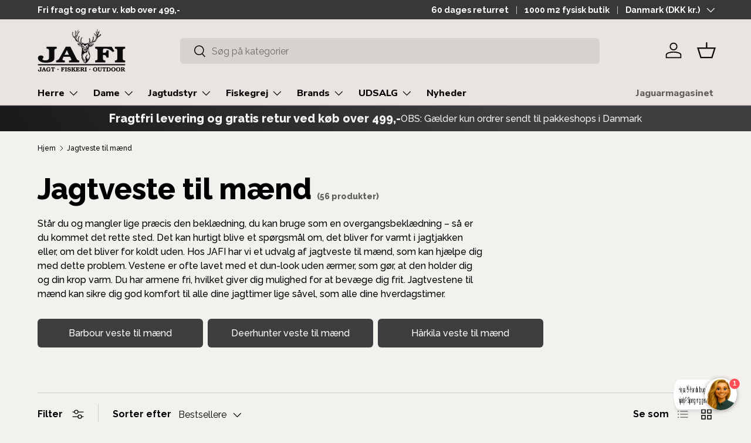

--- FILE ---
content_type: text/html; charset=utf-8
request_url: https://www.jafi.dk/collections/jagtveste-til-maend
body_size: 62002
content:
<!doctype html>
<html class="no-js" lang="da" dir="ltr">
<head>

<script>
window.dataLayer = window.dataLayer || [];

function gtag() {
  dataLayer.push(arguments);
}

const defaultConsentSettings = {
  functionality_storage: 'granted',
  analytics_storage: 'denied',
  personalization_storage: 'denied',
  ad_storage: 'denied',
  ad_user_data: 'denied',
  ad_personalization: 'denied',
  wait_for_update: 3000,
};

const consentSettings = localStorage.getItem('consentSettings')
  ? JSON.parse(localStorage.getItem('consentSettings'))
  : defaultConsentSettings;

gtag('consent', 'default', consentSettings);
gtag('set', 'ads_data_redaction', false);
gtag('set', 'url_passthrough', true);
</script>

<link href="//www.jafi.dk/cdn/shop/t/35/assets/app.css?v=15166415010007797541762864290" rel="stylesheet" type="text/css" media="all" /><meta charset="utf-8">
<meta name="viewport" content="width=device-width,initial-scale=1">
<title>Jagtveste til mænd | Køb Jagtveste til mænd &ndash; JAFI</title><link rel="canonical" href="https://www.jafi.dk/collections/jagtveste-til-maend"><link rel="icon" href="//www.jafi.dk/cdn/shop/files/jafi-favicon.png?crop=center&height=48&v=1695825864&width=48" type="image/png">
  <link rel="apple-touch-icon" href="//www.jafi.dk/cdn/shop/files/jafi-favicon.png?crop=center&height=180&v=1695825864&width=180"><meta name="description" content="Køb jagtveste til mænd fra markedets bedste mærker hos JAFI! &amp;#10003; Vi har et stort udvalg af jagtveste til mænd. &amp;#10003; Prismatch &amp;#10003; Fragtfri &amp; retur v/køb over 499."><meta property="og:site_name" content="JAFI">
<meta property="og:url" content="https://www.jafi.dk/collections/jagtveste-til-maend">
<meta property="og:title" content="Jagtveste til mænd | Køb Jagtveste til mænd">
<meta property="og:type" content="product.group">
<meta property="og:description" content="Køb jagtveste til mænd fra markedets bedste mærker hos JAFI! &amp;#10003; Vi har et stort udvalg af jagtveste til mænd. &amp;#10003; Prismatch &amp;#10003; Fragtfri &amp; retur v/køb over 499."><meta property="og:image" content="http://www.jafi.dk/cdn/shop/files/jafilogo-sort-RGB.png?crop=center&height=1200&v=1754377387&width=1200">
  <meta property="og:image:secure_url" content="https://www.jafi.dk/cdn/shop/files/jafilogo-sort-RGB.png?crop=center&height=1200&v=1754377387&width=1200">
  <meta property="og:image:width" content="1698">
  <meta property="og:image:height" content="1020"><meta name="twitter:card" content="summary_large_image">
<meta name="twitter:title" content="Jagtveste til mænd | Køb Jagtveste til mænd">
<meta name="twitter:description" content="Køb jagtveste til mænd fra markedets bedste mærker hos JAFI! &amp;#10003; Vi har et stort udvalg af jagtveste til mænd. &amp;#10003; Prismatch &amp;#10003; Fragtfri &amp; retur v/køb over 499.">


  
<style data-shopify>
@font-face {
  font-family: Raleway;
  font-weight: 500;
  font-style: normal;
  font-display: swap;
  src: url("//www.jafi.dk/cdn/fonts/raleway/raleway_n5.0f898fcb9d16ae9a622ce7e706bb26c4a01b5028.woff2") format("woff2"),
       url("//www.jafi.dk/cdn/fonts/raleway/raleway_n5.c754eb57a4de1b66b11f20a04a7e3f1462e000f4.woff") format("woff");
}
@font-face {
  font-family: Raleway;
  font-weight: 700;
  font-style: normal;
  font-display: swap;
  src: url("//www.jafi.dk/cdn/fonts/raleway/raleway_n7.740cf9e1e4566800071db82eeca3cca45f43ba63.woff2") format("woff2"),
       url("//www.jafi.dk/cdn/fonts/raleway/raleway_n7.84943791ecde186400af8db54cf3b5b5e5049a8f.woff") format("woff");
}
@font-face {
  font-family: Raleway;
  font-weight: 500;
  font-style: italic;
  font-display: swap;
  src: url("//www.jafi.dk/cdn/fonts/raleway/raleway_i5.7c1179a63f760a1745604b586a712edb951beff6.woff2") format("woff2"),
       url("//www.jafi.dk/cdn/fonts/raleway/raleway_i5.0c656ad447ea049e85281d48394058c7bfca3cd7.woff") format("woff");
}
@font-face {
  font-family: Raleway;
  font-weight: 700;
  font-style: italic;
  font-display: swap;
  src: url("//www.jafi.dk/cdn/fonts/raleway/raleway_i7.6d68e3c55f3382a6b4f1173686f538d89ce56dbc.woff2") format("woff2"),
       url("//www.jafi.dk/cdn/fonts/raleway/raleway_i7.ed82a5a5951418ec5b6b0a5010cb65216574b2bd.woff") format("woff");
}
@font-face {
  font-family: Raleway;
  font-weight: 800;
  font-style: normal;
  font-display: swap;
  src: url("//www.jafi.dk/cdn/fonts/raleway/raleway_n8.414bf47683473018f38952f5206e7f36e4c969e2.woff2") format("woff2"),
       url("//www.jafi.dk/cdn/fonts/raleway/raleway_n8.06917f4c455b3824730c8e78c66eed2c2ff65f04.woff") format("woff");
}
@font-face {
  font-family: "Nunito Sans";
  font-weight: 800;
  font-style: normal;
  font-display: swap;
  src: url("//www.jafi.dk/cdn/fonts/nunito_sans/nunitosans_n8.46743f6550d9e28e372733abb98c89d01ae54cb3.woff2") format("woff2"),
       url("//www.jafi.dk/cdn/fonts/nunito_sans/nunitosans_n8.1967fa782017f62397f3e87f628afca3a56cb2e4.woff") format("woff");
}
:root {
      --bg-color: 243 241 238 / 1.0;
      --bg-color-og: 243 241 238 / 1.0;
      --heading-color: 0 0 0;
      --text-color: 0 0 0;
      --text-color-og: 0 0 0;
      --scrollbar-color: 0 0 0;
      --link-color: 9 3 2;
      --link-color-og: 9 3 2;
      --star-color: 103 170 249;--swatch-border-color-default: 194 193 190;
        --swatch-border-color-active: 122 121 119;
        --swatch-card-size: 32px;
        --swatch-variant-picker-size: 64px;--color-scheme-1-bg: 123 112 76 / 1.0;
      --color-scheme-1-grad: ;
      --color-scheme-1-heading: 9 3 2;
      --color-scheme-1-text: 255 255 255;
      --color-scheme-1-btn-bg: 9 3 2;
      --color-scheme-1-btn-text: 255 255 255;
      --color-scheme-1-btn-bg-hover: 54 48 47;--color-scheme-2-bg: 123 112 76 / 1.0;
      --color-scheme-2-grad: ;
      --color-scheme-2-heading: 255 255 255;
      --color-scheme-2-text: 243 241 238;
      --color-scheme-2-btn-bg: 255 255 255;
      --color-scheme-2-btn-text: 255 255 255;
      --color-scheme-2-btn-bg-hover: 255 255 255;--color-scheme-3-bg: 62 62 64 / 1.0;
      --color-scheme-3-grad: linear-gradient(54deg, rgba(25, 25, 27, 1), rgba(62, 62, 64, 1) 68%);
      --color-scheme-3-heading: 242 242 242;
      --color-scheme-3-text: 243 241 238;
      --color-scheme-3-btn-bg: 123 112 76;
      --color-scheme-3-btn-text: 243 241 238;
      --color-scheme-3-btn-bg-hover: 150 139 107;

      --drawer-bg-color: 255 255 255 / 1.0;
      --drawer-text-color: 9 3 2;

      --panel-bg-color: 232 230 227 / 1.0;
      --panel-heading-color: 9 3 2;
      --panel-text-color: 9 3 2;

      --in-stock-text-color: 44 126 63;
      --low-stock-text-color: 210 134 26;
      --very-low-stock-text-color: 180 108 12;
      --no-stock-text-color: 180 12 28;

      --error-bg-color: 252 237 238;
      --error-text-color: 180 12 28;
      --success-bg-color: 232 246 234;
      --success-text-color: 44 126 63;
      --info-bg-color: 228 237 250;
      --info-text-color: 26 102 210;

      --heading-font-family: Raleway, sans-serif;
      --heading-font-style: normal;
      --heading-font-weight: 800;
      --heading-scale-start: 4;

      --navigation-font-family: "Nunito Sans", sans-serif;
      --navigation-font-style: normal;
      --navigation-font-weight: 800;--heading-text-transform: none;
--subheading-text-transform: none;
      --body-font-family: Raleway, sans-serif;
      --body-font-style: normal;
      --body-font-weight: 500;
      --body-font-size: 16;

      --section-gap: 64;
      --heading-gap: calc(8 * var(--space-unit));--grid-column-gap: 20px;--btn-bg-color: 123 112 76;
      --btn-bg-hover-color: 151 141 110;
      --btn-text-color: 255 255 255;
      --btn-bg-color-og: 123 112 76;
      --btn-text-color-og: 255 255 255;
      --btn-alt-bg-color: 255 255 255;
      --btn-alt-bg-alpha: 1.0;
      --btn-alt-text-color: 255 255 255;
      --btn-border-width: 2px;
      --btn-padding-y: 12px;

      
      --btn-border-radius: 6px;
      

      --btn-lg-border-radius: 50%;
      --btn-icon-border-radius: 50%;
      --input-with-btn-inner-radius: var(--btn-border-radius);
      --btn-text-transform: uppercase;

      --input-bg-color: 243 241 238 / 1.0;
      --input-text-color: 0 0 0;
      --input-border-width: 2px;
      --input-border-radius: 4px;
      --textarea-border-radius: 4px;
      --input-border-radius: 6px;
      --input-bg-color-diff-3: #edeae5;
      --input-bg-color-diff-6: #e6e2dc;

      --modal-border-radius: 4px;
      --modal-overlay-color: 0 0 0;
      --modal-overlay-opacity: 0.4;
      --drawer-border-radius: 4px;
      --overlay-border-radius: 4px;--custom-label-bg-color: 62 62 64;
      --custom-label-text-color: 253 221 28;--sale-label-bg-color: 237 213 66;
      --sale-label-text-color: 9 3 2;--new-label-bg-color: 83 140 59;
      --new-label-text-color: 255 255 255;--preorder-label-bg-color: 103 170 249;
      --preorder-label-text-color: 255 255 255;

      --page-width: 1590px;
      --gutter-sm: 20px;
      --gutter-md: 32px;
      --gutter-lg: 64px;

      --payment-terms-bg-color: #f3f1ee;

      --coll-card-bg-color: #f7f7f7;
      --coll-card-border-color: rgba(0,0,0,0);--card-bg-color: #ffffff;
      --card-text-color: 20 20 20;
      --card-border-color: #e2e2e2;--blend-bg-color: #f3f1ee;
        
          --aos-animate-duration: 0.6s;
        

        
          --aos-min-width: 0;
        
      

      --reading-width: 48em;
    }

    @media (max-width: 769px) {
      :root {
        --reading-width: 36em;
      }
    }
  </style><link rel="stylesheet" href="//www.jafi.dk/cdn/shop/t/35/assets/main.css?v=76759328670038785461762864296">
  <script src="//www.jafi.dk/cdn/shop/t/35/assets/main.js?v=30684402171696805561762864293" defer="defer"></script>
  <script src="//www.jafi.dk/cdn/shop/t/35/assets/app.js?v=163249811711867535501762864291" defer="defer"></script><link rel="preload" href="//www.jafi.dk/cdn/fonts/raleway/raleway_n5.0f898fcb9d16ae9a622ce7e706bb26c4a01b5028.woff2" as="font" type="font/woff2" crossorigin fetchpriority="high"><link rel="preload" href="//www.jafi.dk/cdn/fonts/raleway/raleway_n8.414bf47683473018f38952f5206e7f36e4c969e2.woff2" as="font" type="font/woff2" crossorigin fetchpriority="high"><link rel="stylesheet" href="//www.jafi.dk/cdn/shop/t/35/assets/swatches.css?v=44025911563641597061762864289" media="print" onload="this.media='all'">
    <noscript><link rel="stylesheet" href="//www.jafi.dk/cdn/shop/t/35/assets/swatches.css?v=44025911563641597061762864289"></noscript><script>window.performance && window.performance.mark && window.performance.mark('shopify.content_for_header.start');</script><meta id="shopify-digital-wallet" name="shopify-digital-wallet" content="/82219467031/digital_wallets/dialog">
<link rel="alternate" type="application/atom+xml" title="Feed" href="/collections/jagtveste-til-maend.atom" />
<link rel="next" href="/collections/jagtveste-til-maend?page=2">
<link rel="alternate" type="application/json+oembed" href="https://www.jafi.dk/collections/jagtveste-til-maend.oembed">
<script async="async" src="/checkouts/internal/preloads.js?locale=da-DK"></script>
<script id="shopify-features" type="application/json">{"accessToken":"50b525e6dcf05a7c4b38d52e0e624da6","betas":["rich-media-storefront-analytics"],"domain":"www.jafi.dk","predictiveSearch":true,"shopId":82219467031,"locale":"da"}</script>
<script>var Shopify = Shopify || {};
Shopify.shop = "jafidk.myshopify.com";
Shopify.locale = "da";
Shopify.currency = {"active":"DKK","rate":"1.0"};
Shopify.country = "DK";
Shopify.theme = {"name":"Edition-dev-19","id":181141307771,"schema_name":"Enterprise","schema_version":"1.2.1","theme_store_id":null,"role":"main"};
Shopify.theme.handle = "null";
Shopify.theme.style = {"id":null,"handle":null};
Shopify.cdnHost = "www.jafi.dk/cdn";
Shopify.routes = Shopify.routes || {};
Shopify.routes.root = "/";</script>
<script type="module">!function(o){(o.Shopify=o.Shopify||{}).modules=!0}(window);</script>
<script>!function(o){function n(){var o=[];function n(){o.push(Array.prototype.slice.apply(arguments))}return n.q=o,n}var t=o.Shopify=o.Shopify||{};t.loadFeatures=n(),t.autoloadFeatures=n()}(window);</script>
<script id="shop-js-analytics" type="application/json">{"pageType":"collection"}</script>
<script defer="defer" async type="module" src="//www.jafi.dk/cdn/shopifycloud/shop-js/modules/v2/client.init-shop-cart-sync_BWUFHQxD.da.esm.js"></script>
<script defer="defer" async type="module" src="//www.jafi.dk/cdn/shopifycloud/shop-js/modules/v2/chunk.common_CxPaeDJ-.esm.js"></script>
<script defer="defer" async type="module" src="//www.jafi.dk/cdn/shopifycloud/shop-js/modules/v2/chunk.modal_DY3Xiats.esm.js"></script>
<script type="module">
  await import("//www.jafi.dk/cdn/shopifycloud/shop-js/modules/v2/client.init-shop-cart-sync_BWUFHQxD.da.esm.js");
await import("//www.jafi.dk/cdn/shopifycloud/shop-js/modules/v2/chunk.common_CxPaeDJ-.esm.js");
await import("//www.jafi.dk/cdn/shopifycloud/shop-js/modules/v2/chunk.modal_DY3Xiats.esm.js");

  window.Shopify.SignInWithShop?.initShopCartSync?.({"fedCMEnabled":true,"windoidEnabled":true});

</script>
<script>(function() {
  var isLoaded = false;
  function asyncLoad() {
    if (isLoaded) return;
    isLoaded = true;
    var urls = ["https:\/\/ecommplugins-scripts.trustpilot.com\/v2.1\/js\/header.min.js?settings=eyJrZXkiOiJmcDZBR1A2U3djbjdGbURRIn0=\u0026v=2.5\u0026shop=jafidk.myshopify.com","https:\/\/ecommplugins-trustboxsettings.trustpilot.com\/jafidk.myshopify.com.js?settings=1713266003951\u0026shop=jafidk.myshopify.com"];
    for (var i = 0; i < urls.length; i++) {
      var s = document.createElement('script');
      s.type = 'text/javascript';
      s.async = true;
      s.src = urls[i];
      var x = document.getElementsByTagName('script')[0];
      x.parentNode.insertBefore(s, x);
    }
  };
  if(window.attachEvent) {
    window.attachEvent('onload', asyncLoad);
  } else {
    window.addEventListener('load', asyncLoad, false);
  }
})();</script>
<script id="__st">var __st={"a":82219467031,"offset":3600,"reqid":"7816c0de-1adb-41f1-b262-e98d63d70aae-1770144608","pageurl":"www.jafi.dk\/collections\/jagtveste-til-maend","u":"1ed4225dd605","p":"collection","rtyp":"collection","rid":463184232727};</script>
<script>window.ShopifyPaypalV4VisibilityTracking = true;</script>
<script id="captcha-bootstrap">!function(){'use strict';const t='contact',e='account',n='new_comment',o=[[t,t],['blogs',n],['comments',n],[t,'customer']],c=[[e,'customer_login'],[e,'guest_login'],[e,'recover_customer_password'],[e,'create_customer']],r=t=>t.map((([t,e])=>`form[action*='/${t}']:not([data-nocaptcha='true']) input[name='form_type'][value='${e}']`)).join(','),a=t=>()=>t?[...document.querySelectorAll(t)].map((t=>t.form)):[];function s(){const t=[...o],e=r(t);return a(e)}const i='password',u='form_key',d=['recaptcha-v3-token','g-recaptcha-response','h-captcha-response',i],f=()=>{try{return window.sessionStorage}catch{return}},m='__shopify_v',_=t=>t.elements[u];function p(t,e,n=!1){try{const o=window.sessionStorage,c=JSON.parse(o.getItem(e)),{data:r}=function(t){const{data:e,action:n}=t;return t[m]||n?{data:e,action:n}:{data:t,action:n}}(c);for(const[e,n]of Object.entries(r))t.elements[e]&&(t.elements[e].value=n);n&&o.removeItem(e)}catch(o){console.error('form repopulation failed',{error:o})}}const l='form_type',E='cptcha';function T(t){t.dataset[E]=!0}const w=window,h=w.document,L='Shopify',v='ce_forms',y='captcha';let A=!1;((t,e)=>{const n=(g='f06e6c50-85a8-45c8-87d0-21a2b65856fe',I='https://cdn.shopify.com/shopifycloud/storefront-forms-hcaptcha/ce_storefront_forms_captcha_hcaptcha.v1.5.2.iife.js',D={infoText:'Beskyttet af hCaptcha',privacyText:'Beskyttelse af persondata',termsText:'Vilkår'},(t,e,n)=>{const o=w[L][v],c=o.bindForm;if(c)return c(t,g,e,D).then(n);var r;o.q.push([[t,g,e,D],n]),r=I,A||(h.body.append(Object.assign(h.createElement('script'),{id:'captcha-provider',async:!0,src:r})),A=!0)});var g,I,D;w[L]=w[L]||{},w[L][v]=w[L][v]||{},w[L][v].q=[],w[L][y]=w[L][y]||{},w[L][y].protect=function(t,e){n(t,void 0,e),T(t)},Object.freeze(w[L][y]),function(t,e,n,w,h,L){const[v,y,A,g]=function(t,e,n){const i=e?o:[],u=t?c:[],d=[...i,...u],f=r(d),m=r(i),_=r(d.filter((([t,e])=>n.includes(e))));return[a(f),a(m),a(_),s()]}(w,h,L),I=t=>{const e=t.target;return e instanceof HTMLFormElement?e:e&&e.form},D=t=>v().includes(t);t.addEventListener('submit',(t=>{const e=I(t);if(!e)return;const n=D(e)&&!e.dataset.hcaptchaBound&&!e.dataset.recaptchaBound,o=_(e),c=g().includes(e)&&(!o||!o.value);(n||c)&&t.preventDefault(),c&&!n&&(function(t){try{if(!f())return;!function(t){const e=f();if(!e)return;const n=_(t);if(!n)return;const o=n.value;o&&e.removeItem(o)}(t);const e=Array.from(Array(32),(()=>Math.random().toString(36)[2])).join('');!function(t,e){_(t)||t.append(Object.assign(document.createElement('input'),{type:'hidden',name:u})),t.elements[u].value=e}(t,e),function(t,e){const n=f();if(!n)return;const o=[...t.querySelectorAll(`input[type='${i}']`)].map((({name:t})=>t)),c=[...d,...o],r={};for(const[a,s]of new FormData(t).entries())c.includes(a)||(r[a]=s);n.setItem(e,JSON.stringify({[m]:1,action:t.action,data:r}))}(t,e)}catch(e){console.error('failed to persist form',e)}}(e),e.submit())}));const S=(t,e)=>{t&&!t.dataset[E]&&(n(t,e.some((e=>e===t))),T(t))};for(const o of['focusin','change'])t.addEventListener(o,(t=>{const e=I(t);D(e)&&S(e,y())}));const B=e.get('form_key'),M=e.get(l),P=B&&M;t.addEventListener('DOMContentLoaded',(()=>{const t=y();if(P)for(const e of t)e.elements[l].value===M&&p(e,B);[...new Set([...A(),...v().filter((t=>'true'===t.dataset.shopifyCaptcha))])].forEach((e=>S(e,t)))}))}(h,new URLSearchParams(w.location.search),n,t,e,['guest_login'])})(!0,!0)}();</script>
<script integrity="sha256-4kQ18oKyAcykRKYeNunJcIwy7WH5gtpwJnB7kiuLZ1E=" data-source-attribution="shopify.loadfeatures" defer="defer" src="//www.jafi.dk/cdn/shopifycloud/storefront/assets/storefront/load_feature-a0a9edcb.js" crossorigin="anonymous"></script>
<script data-source-attribution="shopify.dynamic_checkout.dynamic.init">var Shopify=Shopify||{};Shopify.PaymentButton=Shopify.PaymentButton||{isStorefrontPortableWallets:!0,init:function(){window.Shopify.PaymentButton.init=function(){};var t=document.createElement("script");t.src="https://www.jafi.dk/cdn/shopifycloud/portable-wallets/latest/portable-wallets.da.js",t.type="module",document.head.appendChild(t)}};
</script>
<script data-source-attribution="shopify.dynamic_checkout.buyer_consent">
  function portableWalletsHideBuyerConsent(e){var t=document.getElementById("shopify-buyer-consent"),n=document.getElementById("shopify-subscription-policy-button");t&&n&&(t.classList.add("hidden"),t.setAttribute("aria-hidden","true"),n.removeEventListener("click",e))}function portableWalletsShowBuyerConsent(e){var t=document.getElementById("shopify-buyer-consent"),n=document.getElementById("shopify-subscription-policy-button");t&&n&&(t.classList.remove("hidden"),t.removeAttribute("aria-hidden"),n.addEventListener("click",e))}window.Shopify?.PaymentButton&&(window.Shopify.PaymentButton.hideBuyerConsent=portableWalletsHideBuyerConsent,window.Shopify.PaymentButton.showBuyerConsent=portableWalletsShowBuyerConsent);
</script>
<script data-source-attribution="shopify.dynamic_checkout.cart.bootstrap">document.addEventListener("DOMContentLoaded",(function(){function t(){return document.querySelector("shopify-accelerated-checkout-cart, shopify-accelerated-checkout")}if(t())Shopify.PaymentButton.init();else{new MutationObserver((function(e,n){t()&&(Shopify.PaymentButton.init(),n.disconnect())})).observe(document.body,{childList:!0,subtree:!0})}}));
</script>
<script id='scb4127' type='text/javascript' async='' src='https://www.jafi.dk/cdn/shopifycloud/privacy-banner/storefront-banner.js'></script><script id="sections-script" data-sections="header,footer" defer="defer" src="//www.jafi.dk/cdn/shop/t/35/compiled_assets/scripts.js?v=22255"></script>
<script>window.performance && window.performance.mark && window.performance.mark('shopify.content_for_header.end');</script>
<script src="//www.jafi.dk/cdn/shop/t/35/assets/blur-messages.js?v=98620774460636405321762864295" defer="defer"></script>
    <script src="//www.jafi.dk/cdn/shop/t/35/assets/animate-on-scroll.js?v=15249566486942820451762864292" defer="defer"></script>
    <link rel="stylesheet" href="//www.jafi.dk/cdn/shop/t/35/assets/animate-on-scroll.css?v=116194678796051782541762864291">
  

  <script>document.documentElement.className = document.documentElement.className.replace('no-js', 'js');</script><!-- CC Custom Head Start --><!-- CC Custom Head End --><script src="https://storage.googleapis.com/gowish-button-prod/js/gowish-iframe.js" data-region="global" type="application/javascript" id="gowish-iframescript" defer="true"></script>
  <link rel="stylesheet" href="https://storage.googleapis.com/gowish-button-prod/css/gowish-iframe.css">
  <meta name="google-site-verification" content="vxRsYj8lYmgS4ICkfkNqAgc6aZWU3AMyfL-afJNehWc" />
  <script src="https://files.userlink.ai/public/embed.min.js"
        charset="utf-8"
        id="bai-scr-emb"
        data-cid="681d953a94bb182fa54ad2a7"
        async
        domain="www.jafi.dk"></script>

<!-- BEGIN app block: shopify://apps/klaviyo-email-marketing-sms/blocks/klaviyo-onsite-embed/2632fe16-c075-4321-a88b-50b567f42507 -->












  <script async src="https://static.klaviyo.com/onsite/js/XSfAcW/klaviyo.js?company_id=XSfAcW"></script>
  <script>!function(){if(!window.klaviyo){window._klOnsite=window._klOnsite||[];try{window.klaviyo=new Proxy({},{get:function(n,i){return"push"===i?function(){var n;(n=window._klOnsite).push.apply(n,arguments)}:function(){for(var n=arguments.length,o=new Array(n),w=0;w<n;w++)o[w]=arguments[w];var t="function"==typeof o[o.length-1]?o.pop():void 0,e=new Promise((function(n){window._klOnsite.push([i].concat(o,[function(i){t&&t(i),n(i)}]))}));return e}}})}catch(n){window.klaviyo=window.klaviyo||[],window.klaviyo.push=function(){var n;(n=window._klOnsite).push.apply(n,arguments)}}}}();</script>

  




  <script>
    window.klaviyoReviewsProductDesignMode = false
  </script>







<!-- END app block --><!-- BEGIN app block: shopify://apps/sc-easy-redirects/blocks/app/be3f8dbd-5d43-46b4-ba43-2d65046054c2 -->
    <!-- common for all pages -->
    
    
        
            <script src="https://cdn.shopify.com/extensions/264f3360-3201-4ab7-9087-2c63466c86a3/sc-easy-redirects-5/assets/esc-redirect-app.js" async></script>
        
    




<!-- END app block --><!-- BEGIN app block: shopify://apps/stape-conversion-tracking/blocks/gtm/7e13c847-7971-409d-8fe0-29ec14d5f048 --><script>
  window.lsData = {};
  window.dataLayer = window.dataLayer || [];
  window.addEventListener("message", (event) => {
    if (event.data?.event) {
      window.dataLayer.push(event.data);
    }
  });
  window.dataShopStape = {
    shop: "www.jafi.dk",
    shopId: "82219467031",
  }
</script>

<!-- END app block --><script src="https://cdn.shopify.com/extensions/019c2469-0933-7701-94fe-cb6b0c9f9238/stape-remix-33/assets/widget.js" type="text/javascript" defer="defer"></script>
<script src="https://cdn.shopify.com/extensions/0199a9f1-c4f6-7aac-b503-89501cfc1114/gowish-shopify-app-65/assets/serverside-tracking.js" type="text/javascript" defer="defer"></script>
<link href="https://monorail-edge.shopifysvc.com" rel="dns-prefetch">
<script>(function(){if ("sendBeacon" in navigator && "performance" in window) {try {var session_token_from_headers = performance.getEntriesByType('navigation')[0].serverTiming.find(x => x.name == '_s').description;} catch {var session_token_from_headers = undefined;}var session_cookie_matches = document.cookie.match(/_shopify_s=([^;]*)/);var session_token_from_cookie = session_cookie_matches && session_cookie_matches.length === 2 ? session_cookie_matches[1] : "";var session_token = session_token_from_headers || session_token_from_cookie || "";function handle_abandonment_event(e) {var entries = performance.getEntries().filter(function(entry) {return /monorail-edge.shopifysvc.com/.test(entry.name);});if (!window.abandonment_tracked && entries.length === 0) {window.abandonment_tracked = true;var currentMs = Date.now();var navigation_start = performance.timing.navigationStart;var payload = {shop_id: 82219467031,url: window.location.href,navigation_start,duration: currentMs - navigation_start,session_token,page_type: "collection"};window.navigator.sendBeacon("https://monorail-edge.shopifysvc.com/v1/produce", JSON.stringify({schema_id: "online_store_buyer_site_abandonment/1.1",payload: payload,metadata: {event_created_at_ms: currentMs,event_sent_at_ms: currentMs}}));}}window.addEventListener('pagehide', handle_abandonment_event);}}());</script>
<script id="web-pixels-manager-setup">(function e(e,d,r,n,o){if(void 0===o&&(o={}),!Boolean(null===(a=null===(i=window.Shopify)||void 0===i?void 0:i.analytics)||void 0===a?void 0:a.replayQueue)){var i,a;window.Shopify=window.Shopify||{};var t=window.Shopify;t.analytics=t.analytics||{};var s=t.analytics;s.replayQueue=[],s.publish=function(e,d,r){return s.replayQueue.push([e,d,r]),!0};try{self.performance.mark("wpm:start")}catch(e){}var l=function(){var e={modern:/Edge?\/(1{2}[4-9]|1[2-9]\d|[2-9]\d{2}|\d{4,})\.\d+(\.\d+|)|Firefox\/(1{2}[4-9]|1[2-9]\d|[2-9]\d{2}|\d{4,})\.\d+(\.\d+|)|Chrom(ium|e)\/(9{2}|\d{3,})\.\d+(\.\d+|)|(Maci|X1{2}).+ Version\/(15\.\d+|(1[6-9]|[2-9]\d|\d{3,})\.\d+)([,.]\d+|)( \(\w+\)|)( Mobile\/\w+|) Safari\/|Chrome.+OPR\/(9{2}|\d{3,})\.\d+\.\d+|(CPU[ +]OS|iPhone[ +]OS|CPU[ +]iPhone|CPU IPhone OS|CPU iPad OS)[ +]+(15[._]\d+|(1[6-9]|[2-9]\d|\d{3,})[._]\d+)([._]\d+|)|Android:?[ /-](13[3-9]|1[4-9]\d|[2-9]\d{2}|\d{4,})(\.\d+|)(\.\d+|)|Android.+Firefox\/(13[5-9]|1[4-9]\d|[2-9]\d{2}|\d{4,})\.\d+(\.\d+|)|Android.+Chrom(ium|e)\/(13[3-9]|1[4-9]\d|[2-9]\d{2}|\d{4,})\.\d+(\.\d+|)|SamsungBrowser\/([2-9]\d|\d{3,})\.\d+/,legacy:/Edge?\/(1[6-9]|[2-9]\d|\d{3,})\.\d+(\.\d+|)|Firefox\/(5[4-9]|[6-9]\d|\d{3,})\.\d+(\.\d+|)|Chrom(ium|e)\/(5[1-9]|[6-9]\d|\d{3,})\.\d+(\.\d+|)([\d.]+$|.*Safari\/(?![\d.]+ Edge\/[\d.]+$))|(Maci|X1{2}).+ Version\/(10\.\d+|(1[1-9]|[2-9]\d|\d{3,})\.\d+)([,.]\d+|)( \(\w+\)|)( Mobile\/\w+|) Safari\/|Chrome.+OPR\/(3[89]|[4-9]\d|\d{3,})\.\d+\.\d+|(CPU[ +]OS|iPhone[ +]OS|CPU[ +]iPhone|CPU IPhone OS|CPU iPad OS)[ +]+(10[._]\d+|(1[1-9]|[2-9]\d|\d{3,})[._]\d+)([._]\d+|)|Android:?[ /-](13[3-9]|1[4-9]\d|[2-9]\d{2}|\d{4,})(\.\d+|)(\.\d+|)|Mobile Safari.+OPR\/([89]\d|\d{3,})\.\d+\.\d+|Android.+Firefox\/(13[5-9]|1[4-9]\d|[2-9]\d{2}|\d{4,})\.\d+(\.\d+|)|Android.+Chrom(ium|e)\/(13[3-9]|1[4-9]\d|[2-9]\d{2}|\d{4,})\.\d+(\.\d+|)|Android.+(UC? ?Browser|UCWEB|U3)[ /]?(15\.([5-9]|\d{2,})|(1[6-9]|[2-9]\d|\d{3,})\.\d+)\.\d+|SamsungBrowser\/(5\.\d+|([6-9]|\d{2,})\.\d+)|Android.+MQ{2}Browser\/(14(\.(9|\d{2,})|)|(1[5-9]|[2-9]\d|\d{3,})(\.\d+|))(\.\d+|)|K[Aa][Ii]OS\/(3\.\d+|([4-9]|\d{2,})\.\d+)(\.\d+|)/},d=e.modern,r=e.legacy,n=navigator.userAgent;return n.match(d)?"modern":n.match(r)?"legacy":"unknown"}(),u="modern"===l?"modern":"legacy",c=(null!=n?n:{modern:"",legacy:""})[u],f=function(e){return[e.baseUrl,"/wpm","/b",e.hashVersion,"modern"===e.buildTarget?"m":"l",".js"].join("")}({baseUrl:d,hashVersion:r,buildTarget:u}),m=function(e){var d=e.version,r=e.bundleTarget,n=e.surface,o=e.pageUrl,i=e.monorailEndpoint;return{emit:function(e){var a=e.status,t=e.errorMsg,s=(new Date).getTime(),l=JSON.stringify({metadata:{event_sent_at_ms:s},events:[{schema_id:"web_pixels_manager_load/3.1",payload:{version:d,bundle_target:r,page_url:o,status:a,surface:n,error_msg:t},metadata:{event_created_at_ms:s}}]});if(!i)return console&&console.warn&&console.warn("[Web Pixels Manager] No Monorail endpoint provided, skipping logging."),!1;try{return self.navigator.sendBeacon.bind(self.navigator)(i,l)}catch(e){}var u=new XMLHttpRequest;try{return u.open("POST",i,!0),u.setRequestHeader("Content-Type","text/plain"),u.send(l),!0}catch(e){return console&&console.warn&&console.warn("[Web Pixels Manager] Got an unhandled error while logging to Monorail."),!1}}}}({version:r,bundleTarget:l,surface:e.surface,pageUrl:self.location.href,monorailEndpoint:e.monorailEndpoint});try{o.browserTarget=l,function(e){var d=e.src,r=e.async,n=void 0===r||r,o=e.onload,i=e.onerror,a=e.sri,t=e.scriptDataAttributes,s=void 0===t?{}:t,l=document.createElement("script"),u=document.querySelector("head"),c=document.querySelector("body");if(l.async=n,l.src=d,a&&(l.integrity=a,l.crossOrigin="anonymous"),s)for(var f in s)if(Object.prototype.hasOwnProperty.call(s,f))try{l.dataset[f]=s[f]}catch(e){}if(o&&l.addEventListener("load",o),i&&l.addEventListener("error",i),u)u.appendChild(l);else{if(!c)throw new Error("Did not find a head or body element to append the script");c.appendChild(l)}}({src:f,async:!0,onload:function(){if(!function(){var e,d;return Boolean(null===(d=null===(e=window.Shopify)||void 0===e?void 0:e.analytics)||void 0===d?void 0:d.initialized)}()){var d=window.webPixelsManager.init(e)||void 0;if(d){var r=window.Shopify.analytics;r.replayQueue.forEach((function(e){var r=e[0],n=e[1],o=e[2];d.publishCustomEvent(r,n,o)})),r.replayQueue=[],r.publish=d.publishCustomEvent,r.visitor=d.visitor,r.initialized=!0}}},onerror:function(){return m.emit({status:"failed",errorMsg:"".concat(f," has failed to load")})},sri:function(e){var d=/^sha384-[A-Za-z0-9+/=]+$/;return"string"==typeof e&&d.test(e)}(c)?c:"",scriptDataAttributes:o}),m.emit({status:"loading"})}catch(e){m.emit({status:"failed",errorMsg:(null==e?void 0:e.message)||"Unknown error"})}}})({shopId: 82219467031,storefrontBaseUrl: "https://www.jafi.dk",extensionsBaseUrl: "https://extensions.shopifycdn.com/cdn/shopifycloud/web-pixels-manager",monorailEndpoint: "https://monorail-edge.shopifysvc.com/unstable/produce_batch",surface: "storefront-renderer",enabledBetaFlags: ["2dca8a86"],webPixelsConfigList: [{"id":"2108850555","configuration":"{\"accountID\":\"XSfAcW\",\"webPixelConfig\":\"eyJlbmFibGVBZGRlZFRvQ2FydEV2ZW50cyI6IHRydWV9\"}","eventPayloadVersion":"v1","runtimeContext":"STRICT","scriptVersion":"524f6c1ee37bacdca7657a665bdca589","type":"APP","apiClientId":123074,"privacyPurposes":["ANALYTICS","MARKETING"],"dataSharingAdjustments":{"protectedCustomerApprovalScopes":["read_customer_address","read_customer_email","read_customer_name","read_customer_personal_data","read_customer_phone"]}},{"id":"1881178491","configuration":"{\"accountID\":\"123\"}","eventPayloadVersion":"v1","runtimeContext":"STRICT","scriptVersion":"61c187d11efbda34e77a71a4f2e562df","type":"APP","apiClientId":124322480129,"privacyPurposes":["ANALYTICS"],"dataSharingAdjustments":{"protectedCustomerApprovalScopes":["read_customer_personal_data"]}},{"id":"418283799","configuration":"{\"accountID\":\"82219467031\"}","eventPayloadVersion":"v1","runtimeContext":"STRICT","scriptVersion":"c0a2ceb098b536858278d481fbeefe60","type":"APP","apiClientId":10250649601,"privacyPurposes":[],"dataSharingAdjustments":{"protectedCustomerApprovalScopes":["read_customer_address","read_customer_email","read_customer_name","read_customer_personal_data","read_customer_phone"]}},{"id":"95125783","eventPayloadVersion":"1","runtimeContext":"LAX","scriptVersion":"3","type":"CUSTOM","privacyPurposes":["ANALYTICS","MARKETING","SALE_OF_DATA"],"name":"Edition - Conversion Pixel"},{"id":"252150139","eventPayloadVersion":"1","runtimeContext":"LAX","scriptVersion":"1","type":"CUSTOM","privacyPurposes":[],"name":"Userlink Tracking Pixel"},{"id":"shopify-app-pixel","configuration":"{}","eventPayloadVersion":"v1","runtimeContext":"STRICT","scriptVersion":"0450","apiClientId":"shopify-pixel","type":"APP","privacyPurposes":["ANALYTICS","MARKETING"]},{"id":"shopify-custom-pixel","eventPayloadVersion":"v1","runtimeContext":"LAX","scriptVersion":"0450","apiClientId":"shopify-pixel","type":"CUSTOM","privacyPurposes":["ANALYTICS","MARKETING"]}],isMerchantRequest: false,initData: {"shop":{"name":"JAFI","paymentSettings":{"currencyCode":"DKK"},"myshopifyDomain":"jafidk.myshopify.com","countryCode":"DK","storefrontUrl":"https:\/\/www.jafi.dk"},"customer":null,"cart":null,"checkout":null,"productVariants":[],"purchasingCompany":null},},"https://www.jafi.dk/cdn","3918e4e0wbf3ac3cepc5707306mb02b36c6",{"modern":"","legacy":""},{"shopId":"82219467031","storefrontBaseUrl":"https:\/\/www.jafi.dk","extensionBaseUrl":"https:\/\/extensions.shopifycdn.com\/cdn\/shopifycloud\/web-pixels-manager","surface":"storefront-renderer","enabledBetaFlags":"[\"2dca8a86\"]","isMerchantRequest":"false","hashVersion":"3918e4e0wbf3ac3cepc5707306mb02b36c6","publish":"custom","events":"[[\"page_viewed\",{}],[\"collection_viewed\",{\"collection\":{\"id\":\"463184232727\",\"title\":\"Jagtveste til mænd\",\"productVariants\":[{\"price\":{\"amount\":899.0,\"currencyCode\":\"DKK\"},\"product\":{\"title\":\"Deerhunter Eagle Vest - Realtree Edge Orange -  Herre\",\"vendor\":\"Deerhunter\",\"id\":\"9635271409943\",\"untranslatedTitle\":\"Deerhunter Eagle Vest - Realtree Edge Orange -  Herre\",\"url\":\"\/products\/deerhunter-eagle-vest-herre-realtree-edge-orange\",\"type\":\"BEKLÆDNING\"},\"id\":\"49550070055191\",\"image\":{\"src\":\"\/\/www.jafi.dk\/cdn\/shop\/files\/eagle-vest-herre-realtree-edge-orange-4785-73-flat-f-deerhunter-web.jpg?v=1729593629\"},\"sku\":\"5702827222720\",\"title\":\"M\",\"untranslatedTitle\":\"M\"},{\"price\":{\"amount\":499.0,\"currencyCode\":\"DKK\"},\"product\":{\"title\":\"Deerhunter Moor vatteret Vest med strik - Herre - Timber\",\"vendor\":\"Deerhunter\",\"id\":\"8897394147607\",\"untranslatedTitle\":\"Deerhunter Moor vatteret Vest med strik - Herre - Timber\",\"url\":\"\/products\/deerhunter-moor-vatteret-vest-med-strik-herre-timber\",\"type\":\"BEKLÆDNING\"},\"id\":\"47406721138967\",\"image\":{\"src\":\"\/\/www.jafi.dk\/cdn\/shop\/files\/D_P_F_4572-393_4572.jpg?v=1699697842\"},\"sku\":\"5702827160268\",\"title\":\"S\",\"untranslatedTitle\":\"S\"},{\"price\":{\"amount\":399.0,\"currencyCode\":\"DKK\"},\"product\":{\"title\":\"Deerhunter Eagle Fleece Vest - Herre - Tarmac Green\",\"vendor\":\"Deerhunter\",\"id\":\"9625560088855\",\"untranslatedTitle\":\"Deerhunter Eagle Fleece Vest - Herre - Tarmac Green\",\"url\":\"\/products\/deerhunter-eagle-fleece-vest-herre-tarmac-green\",\"type\":\"BEKLÆDNING\"},\"id\":\"49525607268631\",\"image\":{\"src\":\"\/\/www.jafi.dk\/cdn\/shop\/files\/eagle-fleece-vest-herr-tarmac-green-1-51831-991-deerhunter.jpg?v=1724844438\"},\"sku\":\"5702827225479\",\"title\":\"M\",\"untranslatedTitle\":\"M\"},{\"price\":{\"amount\":499.0,\"currencyCode\":\"DKK\"},\"product\":{\"title\":\"Deerhunter Moor vatteret Vest med strik - Herre - Brown leaf\",\"vendor\":\"Deerhunter\",\"id\":\"8897394213143\",\"untranslatedTitle\":\"Deerhunter Moor vatteret Vest med strik - Herre - Brown leaf\",\"url\":\"\/products\/deerhunter-moor-vatteret-vest-med-strik-herre-brown-leaf\",\"type\":\"BEKLÆDNING\"},\"id\":\"47406721433879\",\"image\":{\"src\":\"\/\/www.jafi.dk\/cdn\/shop\/files\/D_P_F_4572-571.jpg?v=1699697843\"},\"sku\":\"5702827160343\",\"title\":\"S\",\"untranslatedTitle\":\"S\"},{\"price\":{\"amount\":1299.0,\"currencyCode\":\"DKK\"},\"product\":{\"title\":\"Deerhunter Heat Indervest - Herre - Deep green\",\"vendor\":\"Deerhunter\",\"id\":\"8892653764887\",\"untranslatedTitle\":\"Deerhunter Heat Indervest - Herre - Deep green\",\"url\":\"\/products\/deerhunter-heat-indervest-herre-deep-green\",\"type\":\"BEKLÆDNING\"},\"id\":\"47393345732887\",\"image\":{\"src\":\"\/\/www.jafi.dk\/cdn\/shop\/files\/heat-indervest-d-web.jpg?v=1699531046\"},\"sku\":\"5702827178959\",\"title\":\"M\",\"untranslatedTitle\":\"M\"},{\"price\":{\"amount\":1299.0,\"currencyCode\":\"DKK\"},\"product\":{\"title\":\"Laksen Isla Fleece Vest - Herre - Camel\",\"vendor\":\"Laksen\",\"id\":\"8888611143959\",\"untranslatedTitle\":\"Laksen Isla Fleece Vest - Herre - Camel\",\"url\":\"\/products\/isla-vest-camel\",\"type\":\"BEKLÆDNING\"},\"id\":\"55104872546683\",\"image\":{\"src\":\"\/\/www.jafi.dk\/cdn\/shop\/files\/isla-vest-fleece-wool-camel-laksen-web.jpg?v=1699525663\"},\"sku\":\"5707953698203\",\"title\":\"46 - XS\",\"untranslatedTitle\":\"46 - XS\"},{\"price\":{\"amount\":299.0,\"currencyCode\":\"DKK\"},\"product\":{\"title\":\"Nordhunt Bozeman Pile Fleecevest - Herre - Sort\",\"vendor\":\"Nordhunt\",\"id\":\"15300451271035\",\"untranslatedTitle\":\"Nordhunt Bozeman Pile Fleecevest - Herre - Sort\",\"url\":\"\/products\/nordhunt-bozeman-pile-fleecevest-herre-sort\",\"type\":\"BEKLÆDNING\"},\"id\":\"55938901868923\",\"image\":{\"src\":\"\/\/www.jafi.dk\/cdn\/shop\/files\/bozeman-vest-sort-Nordhunt-web.jpg?v=1763727915\"},\"sku\":\"1000000086034\",\"title\":\"S\",\"untranslatedTitle\":\"S\"},{\"price\":{\"amount\":1399.0,\"currencyCode\":\"DKK\"},\"product\":{\"title\":\"Barbour Lowerdale Quilted Vest - Herre - Classic Navy\",\"vendor\":\"Barbour\",\"id\":\"15234950660475\",\"untranslatedTitle\":\"Barbour Lowerdale Quilted Vest - Herre - Classic Navy\",\"url\":\"\/products\/barbour-lowerdale-quilted-vest-herre-classic-navy\",\"type\":\"BEKLÆDNING\"},\"id\":\"55739538899323\",\"image\":{\"src\":\"\/\/www.jafi.dk\/cdn\/shop\/files\/lowerdale-quilted-vest-herre-classic-navy-MGI0245-NY71-f-barbour-web.jpg?v=1757673174\"},\"sku\":\"5020985354009\",\"title\":\"M\",\"untranslatedTitle\":\"M\"},{\"price\":{\"amount\":499.0,\"currencyCode\":\"DKK\"},\"product\":{\"title\":\"Deerhunter Atlas Net Skydevest - Herre - Timber\",\"vendor\":\"Deerhunter\",\"id\":\"9315645554967\",\"untranslatedTitle\":\"Deerhunter Atlas Net Skydevest - Herre - Timber\",\"url\":\"\/products\/deerhunter-atlas-net-skydevest-timber\",\"type\":\"BEKLÆDNING\"},\"id\":\"48701713678615\",\"image\":{\"src\":\"\/\/www.jafi.dk\/cdn\/shop\/files\/atlas-net-skydevest-herre-timber-4127-393-f-deerhunter-web.jpg?v=1718184904\"},\"sku\":\"5702827215234\",\"title\":\"M\",\"untranslatedTitle\":\"M\"},{\"price\":{\"amount\":1899.0,\"currencyCode\":\"DKK\"},\"product\":{\"title\":\"Laksen Belgravia Fife Vest - Herre - Bronze\",\"vendor\":\"Laksen\",\"id\":\"8888611569943\",\"untranslatedTitle\":\"Laksen Belgravia Fife Vest - Herre - Bronze\",\"url\":\"\/products\/belgravia-fife-vest-bronze\",\"type\":\"BEKLÆDNING\"},\"id\":\"47377038311703\",\"image\":{\"src\":\"\/\/www.jafi.dk\/cdn\/shop\/files\/belgravia-fife-vest-bronze-m-5720-laksen-web.jpg?v=1699523772\"},\"sku\":\"106001013018 04\",\"title\":\"L\",\"untranslatedTitle\":\"L\"},{\"price\":{\"amount\":1299.0,\"currencyCode\":\"DKK\"},\"product\":{\"title\":\"Deerhunter Heat Vatteret Vest - Herre - Wood\",\"vendor\":\"Deerhunter\",\"id\":\"8888592728343\",\"untranslatedTitle\":\"Deerhunter Heat Vatteret Vest - Herre - Wood\",\"url\":\"\/products\/heat-vatteret-vest-585\",\"type\":\"BEKLÆDNING\"},\"id\":\"47376985620759\",\"image\":{\"src\":\"\/\/www.jafi.dk\/cdn\/shop\/files\/heat-vatteret-vest-4791-herre-wood-f-deerhunter-web.jpg?v=1709114910\"},\"sku\":\"005001013050 03\",\"title\":\"M\",\"untranslatedTitle\":\"M\"},{\"price\":{\"amount\":899.0,\"currencyCode\":\"DKK\"},\"product\":{\"title\":\"Deerhunter Excape Quilted Vest - Herre - Art Green\",\"vendor\":\"Deerhunter\",\"id\":\"8897441562903\",\"untranslatedTitle\":\"Deerhunter Excape Quilted Vest - Herre - Art Green\",\"url\":\"\/products\/deerhunter-excape-quilted-vest-herre-art-green\",\"type\":\"BEKLÆDNING\"},\"id\":\"47406885339415\",\"image\":{\"src\":\"\/\/www.jafi.dk\/cdn\/shop\/files\/D_P_F_4544-376.png?v=1699698481\"},\"sku\":\"5702827199114\",\"title\":\"S\",\"untranslatedTitle\":\"S\"},{\"price\":{\"amount\":1299.0,\"currencyCode\":\"DKK\"},\"product\":{\"title\":\"Deerhunter Heat Indervest - Herre - Sort\",\"vendor\":\"Deerhunter\",\"id\":\"8897439662359\",\"untranslatedTitle\":\"Deerhunter Heat Indervest - Herre - Sort\",\"url\":\"\/products\/deerhunter-heat-indervest-herre-sort\",\"type\":\"BEKLÆDNING\"},\"id\":\"47406879277335\",\"image\":{\"src\":\"\/\/www.jafi.dk\/cdn\/shop\/files\/heat-indervest-sort-deerhunter-web.jpg?v=1699698454\"},\"sku\":\"5702827198391\",\"title\":\"S\",\"untranslatedTitle\":\"S\"},{\"price\":{\"amount\":1699.0,\"currencyCode\":\"DKK\"},\"product\":{\"title\":\"Happyhot Alaska Deluxe Varmevest - Herre - Sort\",\"vendor\":\"Happyhot\",\"id\":\"8888647516439\",\"untranslatedTitle\":\"Happyhot Alaska Deluxe Varmevest - Herre - Sort\",\"url\":\"\/products\/alaska-deluxe-vest-ms\",\"type\":\"BEKLÆDNING\"},\"id\":\"47377146970391\",\"image\":{\"src\":\"\/\/www.jafi.dk\/cdn\/shop\/files\/alaska-varmevest-herre-happy-hot.jpg?v=1699523547\"},\"sku\":\"201001000003 03\",\"title\":\"M\",\"untranslatedTitle\":\"M\"},{\"price\":{\"amount\":299.0,\"currencyCode\":\"DKK\"},\"product\":{\"title\":\"Nordhunt Bozeman Pile Fleecevest - Herre - Olive\",\"vendor\":\"Nordhunt\",\"id\":\"15300448813435\",\"untranslatedTitle\":\"Nordhunt Bozeman Pile Fleecevest - Herre - Olive\",\"url\":\"\/products\/nordhunt-bozeman-pile-fleecevest-herre-olive\",\"type\":\"BEKLÆDNING\"},\"id\":\"55938897281403\",\"image\":{\"src\":\"\/\/www.jafi.dk\/cdn\/shop\/files\/bozeman-pile-vest-herre-olive-NH25345-nordhunt-web.jpg?v=1763728775\"},\"sku\":\"1000000085945\",\"title\":\"S\",\"untranslatedTitle\":\"S\"},{\"price\":{\"amount\":499.0,\"currencyCode\":\"DKK\"},\"product\":{\"title\":\"Härkila Aspire Fleece Vest - Herre - Shadow Brown\",\"vendor\":\"Härkila\",\"id\":\"15199270470011\",\"untranslatedTitle\":\"Härkila Aspire Fleece Vest - Herre - Shadow Brown\",\"url\":\"\/products\/harkila-aspire-fleece-vest-herre-shadow-brown\",\"type\":\"BEKLÆDNING\"},\"id\":\"55662809940347\",\"image\":{\"src\":\"\/\/www.jafi.dk\/cdn\/shop\/files\/ha1.jpg?v=1754905270\"},\"sku\":\"5714733673138\",\"title\":\"M\",\"untranslatedTitle\":\"M\"},{\"price\":{\"amount\":1299.0,\"currencyCode\":\"DKK\"},\"product\":{\"title\":\"Härkila Wildboar Pro Blaze Vest - Herre - Blaze Orange\/Brown\",\"vendor\":\"Härkila\",\"id\":\"14852206428539\",\"untranslatedTitle\":\"Härkila Wildboar Pro Blaze Vest - Herre - Blaze Orange\/Brown\",\"url\":\"\/products\/harkila-wildboar-pro-blaze-vest-herre-blaze-orange-brown\",\"type\":\"BEKLÆDNING\"},\"id\":\"54851138388347\",\"image\":{\"src\":\"\/\/www.jafi.dk\/cdn\/shop\/files\/WildboarPro.jpg?v=1732260128\"},\"sku\":\"5714733683502\",\"title\":\"S\",\"untranslatedTitle\":\"S\"},{\"price\":{\"amount\":799.0,\"currencyCode\":\"DKK\"},\"product\":{\"title\":\"Deerhunter Eagle Vest - Herre - Tarmac Green\",\"vendor\":\"Deerhunter\",\"id\":\"9635264495895\",\"untranslatedTitle\":\"Deerhunter Eagle Vest - Herre - Tarmac Green\",\"url\":\"\/products\/deerhunter-eagle-vest-herre-tarmac-green\",\"type\":\"BEKLÆDNING\"},\"id\":\"49550063239447\",\"image\":{\"src\":\"\/\/www.jafi.dk\/cdn\/shop\/files\/eagle-vest-herre-tarmac-green-4784-flat-f-deerhunter-web.jpg?v=1730982117\"},\"sku\":\"5702827221655\",\"title\":\"M\",\"untranslatedTitle\":\"M\"},{\"price\":{\"amount\":1299.0,\"currencyCode\":\"DKK\"},\"product\":{\"title\":\"Laksen Isla Fleece Vest - Herre - Navy\",\"vendor\":\"Laksen\",\"id\":\"8888612552983\",\"untranslatedTitle\":\"Laksen Isla Fleece Vest - Herre - Navy\",\"url\":\"\/products\/isla-vest-wool-fleece-navy\",\"type\":\"BEKLÆDNING\"},\"id\":\"47377040343319\",\"image\":{\"src\":\"\/\/www.jafi.dk\/cdn\/shop\/files\/isla-vest-h-5557-navy-laksen-web.jpg?v=1699525665\"},\"sku\":\"106001013011 50\",\"title\":\"50\",\"untranslatedTitle\":\"50\"},{\"price\":{\"amount\":899.0,\"currencyCode\":\"DKK\"},\"product\":{\"title\":\"Deerhunter Excape Softshell Vest - Herre - Art Green\",\"vendor\":\"Deerhunter\",\"id\":\"8897430847767\",\"untranslatedTitle\":\"Deerhunter Excape Softshell Vest - Herre - Art Green\",\"url\":\"\/products\/deerhunter-excape-softshell-vest-herre-art-green\",\"type\":\"BEKLÆDNING\"},\"id\":\"47406848868631\",\"image\":{\"src\":\"\/\/www.jafi.dk\/cdn\/shop\/files\/D_P_F_4643-376.png?v=1699698340\"},\"sku\":\"5702827193754\",\"title\":\"S\",\"untranslatedTitle\":\"S\"},{\"price\":{\"amount\":299.0,\"currencyCode\":\"DKK\"},\"product\":{\"title\":\"Deerhunter Jagt Sikkerhedsvest - Unisex - Safety Orange\",\"vendor\":\"Deerhunter\",\"id\":\"15220904722811\",\"untranslatedTitle\":\"Deerhunter Jagt Sikkerhedsvest - Unisex - Safety Orange\",\"url\":\"\/products\/deerhunter-jagt-sikkerhedsvest-unisex-safety-orange\",\"type\":\"BEKLÆDNING\"},\"id\":\"55706923925883\",\"image\":{\"src\":\"\/\/www.jafi.dk\/cdn\/shop\/files\/deerhunter-sikkerhedsvest-orange.jpg?v=1756715107\"},\"sku\":\"5702827233429\",\"title\":\"S\/M\",\"untranslatedTitle\":\"S\/M\"},{\"price\":{\"amount\":499.0,\"currencyCode\":\"DKK\"},\"product\":{\"title\":\"Deerhunter Muflon Pro Fleece Vest - Herre - Art Green\",\"vendor\":\"Deerhunter\",\"id\":\"15214615560571\",\"untranslatedTitle\":\"Deerhunter Muflon Pro Fleece Vest - Herre - Art Green\",\"url\":\"\/products\/deerhunter-muflon-pro-fleece-vest-herre-art-green\",\"type\":\"BEKLÆDNING\"},\"id\":\"55777936671099\",\"image\":{\"src\":\"\/\/www.jafi.dk\/cdn\/shop\/files\/muflon-pro-fleece-vest-1.jpg?v=1756108200\"},\"sku\":\"5702827233733\",\"title\":\"S\",\"untranslatedTitle\":\"S\"},{\"price\":{\"amount\":2699.0,\"currencyCode\":\"DKK\"},\"product\":{\"title\":\"Härkila Mountain Hunter Expedition Reversible Down Vest - Herre - AXIS MSP®Mountain\/Shadow brown\",\"vendor\":\"Härkila\",\"id\":\"8888629264663\",\"untranslatedTitle\":\"Härkila Mountain Hunter Expedition Reversible Down Vest - Herre - AXIS MSP®Mountain\/Shadow brown\",\"url\":\"\/products\/mh-exp-rev-down-vest\",\"type\":\"BEKLÆDNING\"},\"id\":\"47377093787927\",\"image\":{\"src\":\"\/\/www.jafi.dk\/cdn\/shop\/files\/MHEXPVest.jpg?v=1734008658\"},\"sku\":\"014001013108 03\",\"title\":\"M\",\"untranslatedTitle\":\"M\"},{\"price\":{\"amount\":499.0,\"currencyCode\":\"DKK\"},\"product\":{\"title\":\"Deerhunter Moor Vatteret Vest med strik - Herre - Dark Blue\",\"vendor\":\"Deerhunter\",\"id\":\"8888590205207\",\"untranslatedTitle\":\"Deerhunter Moor Vatteret Vest med strik - Herre - Dark Blue\",\"url\":\"\/products\/moor-vatteret-vest-786\",\"type\":\"BEKLÆDNING\"},\"id\":\"47406795489559\",\"image\":{\"src\":\"\/\/www.jafi.dk\/cdn\/shop\/files\/moor-vatteret-vest-med-strik-darkblue-4572-786-dh_228238724.jpg?v=1700069933\"},\"sku\":\"5702827186640\",\"title\":\"S\",\"untranslatedTitle\":\"S\"},{\"price\":{\"amount\":1499.0,\"currencyCode\":\"DKK\"},\"product\":{\"title\":\"Nordhunt Ward Nubuck Lædervest - Herre - Brun\",\"vendor\":\"Nordhunt\",\"id\":\"9246123884823\",\"untranslatedTitle\":\"Nordhunt Ward Nubuck Lædervest - Herre - Brun\",\"url\":\"\/products\/nordhunt-ward-nubuck-laedervest-herre-brun\",\"type\":\"BEKLÆDNING\"},\"id\":\"48563129418007\",\"image\":{\"src\":\"\/\/www.jafi.dk\/cdn\/shop\/files\/dornbirn-laeder-vest-brun-web_7f285dbc-a652-4305-84d1-ef3c2efd8b80.jpg?v=1713268773\"},\"sku\":\"111110000323\",\"title\":\"50\",\"untranslatedTitle\":\"50\"},{\"price\":{\"amount\":899.0,\"currencyCode\":\"DKK\"},\"product\":{\"title\":\"Härkila Fjell Polar Vest - Herre - Rosin\",\"vendor\":\"Härkila\",\"id\":\"9174735847703\",\"untranslatedTitle\":\"Härkila Fjell Polar Vest - Herre - Rosin\",\"url\":\"\/products\/harkila-fjell-polar-vest-herre-rosin\",\"type\":\"BEKLÆDNING\"},\"id\":\"48693423800599\",\"image\":{\"src\":\"\/\/www.jafi.dk\/cdn\/shop\/files\/fjell-polar-vest-herre-rosin-2-106550047-harkila.jpg?v=1714048917\"},\"sku\":\"5714733640963\",\"title\":\"S\",\"untranslatedTitle\":\"S\"},{\"price\":{\"amount\":1299.0,\"currencyCode\":\"DKK\"},\"product\":{\"title\":\"Deerhunter Strike Extreme Vest - Herre - Palm Green\",\"vendor\":\"Deerhunter\",\"id\":\"8897411383575\",\"untranslatedTitle\":\"Deerhunter Strike Extreme Vest - Herre - Palm Green\",\"url\":\"\/products\/deerhunter-strike-extreme-vest-herre-palm-green\",\"type\":\"BEKLÆDNING\"},\"id\":\"47406781333783\",\"image\":{\"src\":\"\/\/www.jafi.dk\/cdn\/shop\/files\/D_P_F_4088-389_4088.png?v=1699698088\"},\"sku\":\"5702827183045\",\"title\":\"46\",\"untranslatedTitle\":\"46\"},{\"price\":{\"amount\":299.0,\"currencyCode\":\"DKK\"},\"product\":{\"title\":\"Deerhunter Cumbria Fleece Vest - Herre - Dark Blue\",\"vendor\":\"Deerhunter\",\"id\":\"15182447477115\",\"untranslatedTitle\":\"Deerhunter Cumbria Fleece Vest - Herre - Dark Blue\",\"url\":\"\/products\/deerhunter-cumbria-fleece-vest-dark-blue\",\"type\":\"BEKLÆDNING\"},\"id\":\"55637469397371\",\"image\":{\"src\":\"\/\/www.jafi.dk\/cdn\/shop\/files\/dc1.jpg?v=1755075163\"},\"sku\":\"5702827241998\",\"title\":\"S\",\"untranslatedTitle\":\"S\"},{\"price\":{\"amount\":499.0,\"currencyCode\":\"DKK\"},\"product\":{\"title\":\"Härkila Anniversary Aspire Fleecevest - Herre - Willow green\",\"vendor\":\"Härkila\",\"id\":\"15234435088763\",\"untranslatedTitle\":\"Härkila Anniversary Aspire Fleecevest - Herre - Willow green\",\"url\":\"\/products\/harkila-anniversary-aspire-fleecevest-herre-willow-green\",\"type\":\"BEKLÆDNING\"},\"id\":\"55737433686395\",\"image\":{\"src\":\"\/\/www.jafi.dk\/cdn\/shop\/files\/anniversary-fleecevest-herre-willow-green-11687-harkila-1.jpg?v=1757592251\"},\"sku\":\"5714733758545\",\"title\":\"S\",\"untranslatedTitle\":\"S\"},{\"price\":{\"amount\":2999.0,\"currencyCode\":\"DKK\"},\"product\":{\"title\":\"Laksen Willow Leith Skydevest - Herre\",\"vendor\":\"Laksen\",\"id\":\"15206042829179\",\"untranslatedTitle\":\"Laksen Willow Leith Skydevest - Herre\",\"url\":\"\/products\/laksen-willow-leith-skydevest-herre\",\"type\":\"BEKLÆDNING\"},\"id\":\"55673867829627\",\"image\":{\"src\":\"\/\/www.jafi.dk\/cdn\/shop\/files\/8.jpg?v=1755258258\"},\"sku\":\"5707953721840\",\"title\":\"M\",\"untranslatedTitle\":\"M\"}]}}]]"});</script><script>
  window.ShopifyAnalytics = window.ShopifyAnalytics || {};
  window.ShopifyAnalytics.meta = window.ShopifyAnalytics.meta || {};
  window.ShopifyAnalytics.meta.currency = 'DKK';
  var meta = {"products":[{"id":9635271409943,"gid":"gid:\/\/shopify\/Product\/9635271409943","vendor":"Deerhunter","type":"BEKLÆDNING","handle":"deerhunter-eagle-vest-herre-realtree-edge-orange","variants":[{"id":49550070055191,"price":89900,"name":"Deerhunter Eagle Vest - Realtree Edge Orange -  Herre - M","public_title":"M","sku":"5702827222720"},{"id":49550070743319,"price":89900,"name":"Deerhunter Eagle Vest - Realtree Edge Orange -  Herre - L","public_title":"L","sku":"5702827222713"},{"id":49550070087959,"price":89900,"name":"Deerhunter Eagle Vest - Realtree Edge Orange -  Herre - XL","public_title":"XL","sku":"5702827222706"},{"id":49550070120727,"price":89900,"name":"Deerhunter Eagle Vest - Realtree Edge Orange -  Herre - 2XL","public_title":"2XL","sku":"5702827222683"},{"id":49550070153495,"price":89900,"name":"Deerhunter Eagle Vest - Realtree Edge Orange -  Herre - 3XL","public_title":"3XL","sku":"5702827222690"},{"id":49550071267607,"price":89900,"name":"Deerhunter Eagle Vest - Realtree Edge Orange -  Herre - 4XL","public_title":"4XL","sku":"5702827227459"},{"id":49550071464215,"price":89900,"name":"Deerhunter Eagle Vest - Realtree Edge Orange -  Herre - 5XL","public_title":"5XL","sku":"5702827227466"}],"remote":false},{"id":8897394147607,"gid":"gid:\/\/shopify\/Product\/8897394147607","vendor":"Deerhunter","type":"BEKLÆDNING","handle":"deerhunter-moor-vatteret-vest-med-strik-herre-timber","variants":[{"id":47406721138967,"price":49900,"name":"Deerhunter Moor vatteret Vest med strik - Herre - Timber - S","public_title":"S","sku":"5702827160268"},{"id":47406721106199,"price":49900,"name":"Deerhunter Moor vatteret Vest med strik - Herre - Timber - M","public_title":"M","sku":"5702827160251"},{"id":47406721073431,"price":49900,"name":"Deerhunter Moor vatteret Vest med strik - Herre - Timber - L","public_title":"L","sku":"5702827160244"},{"id":47406721171735,"price":49900,"name":"Deerhunter Moor vatteret Vest med strik - Herre - Timber - XL","public_title":"XL","sku":"5702827160275"},{"id":47406721204503,"price":49900,"name":"Deerhunter Moor vatteret Vest med strik - Herre - Timber - 2XL","public_title":"2XL","sku":"5702827160282"},{"id":47406721270039,"price":49900,"name":"Deerhunter Moor vatteret Vest med strik - Herre - Timber - 3XL","public_title":"3XL","sku":"5702827160299"},{"id":47406721302807,"price":49900,"name":"Deerhunter Moor vatteret Vest med strik - Herre - Timber - 4XL","public_title":"4XL","sku":"5702827160305"},{"id":47406721335575,"price":49900,"name":"Deerhunter Moor vatteret Vest med strik - Herre - Timber - 5XL","public_title":"5XL","sku":"5702827160312"}],"remote":false},{"id":9625560088855,"gid":"gid:\/\/shopify\/Product\/9625560088855","vendor":"Deerhunter","type":"BEKLÆDNING","handle":"deerhunter-eagle-fleece-vest-herre-tarmac-green","variants":[{"id":49525607268631,"price":39900,"name":"Deerhunter Eagle Fleece Vest - Herre - Tarmac Green - M","public_title":"M","sku":"5702827225479"},{"id":49525607301399,"price":39900,"name":"Deerhunter Eagle Fleece Vest - Herre - Tarmac Green - L","public_title":"L","sku":"5702827225486"},{"id":49525607334167,"price":39900,"name":"Deerhunter Eagle Fleece Vest - Herre - Tarmac Green - XL","public_title":"XL","sku":"5702827225493"},{"id":49525607366935,"price":39900,"name":"Deerhunter Eagle Fleece Vest - Herre - Tarmac Green - XXL","public_title":"XXL","sku":"5702827225509"},{"id":49525607399703,"price":39900,"name":"Deerhunter Eagle Fleece Vest - Herre - Tarmac Green - 3XL","public_title":"3XL","sku":"5702827225516"}],"remote":false},{"id":8897394213143,"gid":"gid:\/\/shopify\/Product\/8897394213143","vendor":"Deerhunter","type":"BEKLÆDNING","handle":"deerhunter-moor-vatteret-vest-med-strik-herre-brown-leaf","variants":[{"id":47406721433879,"price":49900,"name":"Deerhunter Moor vatteret Vest med strik - Herre - Brown leaf - S","public_title":"S","sku":"5702827160343"},{"id":47406721401111,"price":49900,"name":"Deerhunter Moor vatteret Vest med strik - Herre - Brown leaf - M","public_title":"M","sku":"5702827160336"},{"id":47406721368343,"price":49900,"name":"Deerhunter Moor vatteret Vest med strik - Herre - Brown leaf - L","public_title":"L","sku":"5702827160329"},{"id":47406721466647,"price":49900,"name":"Deerhunter Moor vatteret Vest med strik - Herre - Brown leaf - XL","public_title":"XL","sku":"5702827160350"},{"id":47406721499415,"price":49900,"name":"Deerhunter Moor vatteret Vest med strik - Herre - Brown leaf - 2XL","public_title":"2XL","sku":"5702827160367"},{"id":47406721532183,"price":49900,"name":"Deerhunter Moor vatteret Vest med strik - Herre - Brown leaf - 3XL","public_title":"3XL","sku":"5702827160374"},{"id":47406721564951,"price":49900,"name":"Deerhunter Moor vatteret Vest med strik - Herre - Brown leaf - 4XL","public_title":"4XL","sku":"5702827160381"},{"id":47406721630487,"price":49900,"name":"Deerhunter Moor vatteret Vest med strik - Herre - Brown leaf - 5XL","public_title":"5XL","sku":"5702827160398"}],"remote":false},{"id":8892653764887,"gid":"gid:\/\/shopify\/Product\/8892653764887","vendor":"Deerhunter","type":"BEKLÆDNING","handle":"deerhunter-heat-indervest-herre-deep-green","variants":[{"id":47393345732887,"price":129900,"name":"Deerhunter Heat Indervest - Herre - Deep green - M","public_title":"M","sku":"5702827178959"},{"id":47393354973463,"price":129900,"name":"Deerhunter Heat Indervest - Herre - Deep green - XL","public_title":"XL","sku":"5702827178973"},{"id":47406764097815,"price":129900,"name":"Deerhunter Heat Indervest - Herre - Deep green - L","public_title":"L","sku":"5702827178942"},{"id":47406764130583,"price":129900,"name":"Deerhunter Heat Indervest - Herre - Deep green - S","public_title":"S","sku":"5702827178966"},{"id":47406764196119,"price":129900,"name":"Deerhunter Heat Indervest - Herre - Deep green - 2XL","public_title":"2XL","sku":"5702827178980"},{"id":47406764228887,"price":129900,"name":"Deerhunter Heat Indervest - Herre - Deep green - 3XL","public_title":"3XL","sku":"5702827178997"},{"id":47406765211927,"price":129900,"name":"Deerhunter Heat Indervest - Herre - Deep green - 4XL","public_title":"4XL","sku":"5702827179079"},{"id":47406765244695,"price":129900,"name":"Deerhunter Heat Indervest - Herre - Deep green - 5XL","public_title":"5XL","sku":"5702827179086"}],"remote":false},{"id":8888611143959,"gid":"gid:\/\/shopify\/Product\/8888611143959","vendor":"Laksen","type":"BEKLÆDNING","handle":"isla-vest-camel","variants":[{"id":55104872546683,"price":129900,"name":"Laksen Isla Fleece Vest - Herre - Camel - 46 - XS","public_title":"46 - XS","sku":"5707953698203"},{"id":55104876642683,"price":129900,"name":"Laksen Isla Fleece Vest - Herre - Camel - 48 - S","public_title":"48 - S","sku":"5707953601579"},{"id":47377037230359,"price":129900,"name":"Laksen Isla Fleece Vest - Herre - Camel - 50 - M","public_title":"50 - M","sku":"106001014001 50"},{"id":47377037263127,"price":129900,"name":"Laksen Isla Fleece Vest - Herre - Camel - 52 - L","public_title":"52 - L","sku":"106001014001 52"},{"id":47377037295895,"price":129900,"name":"Laksen Isla Fleece Vest - Herre - Camel - 54 - XL","public_title":"54 - XL","sku":"106001014001 54"},{"id":47377037328663,"price":129900,"name":"Laksen Isla Fleece Vest - Herre - Camel - 56 - 2XL","public_title":"56 - 2XL","sku":"106001014001 56"},{"id":54861272416635,"price":139900,"name":"Laksen Isla Fleece Vest - Herre - Camel - 60 - 4XL","public_title":"60 - 4XL","sku":"5707953601630"}],"remote":false},{"id":15300451271035,"gid":"gid:\/\/shopify\/Product\/15300451271035","vendor":"Nordhunt","type":"BEKLÆDNING","handle":"nordhunt-bozeman-pile-fleecevest-herre-sort","variants":[{"id":55938901868923,"price":29900,"name":"Nordhunt Bozeman Pile Fleecevest - Herre - Sort - S","public_title":"S","sku":"1000000086034"},{"id":55938901901691,"price":29900,"name":"Nordhunt Bozeman Pile Fleecevest - Herre - Sort - M","public_title":"M","sku":"1000000086041"},{"id":55938901934459,"price":29900,"name":"Nordhunt Bozeman Pile Fleecevest - Herre - Sort - L","public_title":"L","sku":"1000000086058"},{"id":55938901967227,"price":29900,"name":"Nordhunt Bozeman Pile Fleecevest - Herre - Sort - XL","public_title":"XL","sku":"1000000086065"},{"id":55938901999995,"price":29900,"name":"Nordhunt Bozeman Pile Fleecevest - Herre - Sort - 2XL","public_title":"2XL","sku":"1000000086072"},{"id":55938902032763,"price":29900,"name":"Nordhunt Bozeman Pile Fleecevest - Herre - Sort - 3XL","public_title":"3XL","sku":"1000000086089"}],"remote":false},{"id":15234950660475,"gid":"gid:\/\/shopify\/Product\/15234950660475","vendor":"Barbour","type":"BEKLÆDNING","handle":"barbour-lowerdale-quilted-vest-herre-classic-navy","variants":[{"id":55739538899323,"price":139900,"name":"Barbour Lowerdale Quilted Vest - Herre - Classic Navy - M","public_title":"M","sku":"5020985354009"},{"id":55739538932091,"price":139900,"name":"Barbour Lowerdale Quilted Vest - Herre - Classic Navy - L","public_title":"L","sku":"5020985353781"},{"id":55739538964859,"price":139900,"name":"Barbour Lowerdale Quilted Vest - Herre - Classic Navy - XL","public_title":"XL","sku":"5020985354399"},{"id":55739538997627,"price":139900,"name":"Barbour Lowerdale Quilted Vest - Herre - Classic Navy - XXL","public_title":"XXL","sku":"5020985354573"}],"remote":false},{"id":9315645554967,"gid":"gid:\/\/shopify\/Product\/9315645554967","vendor":"Deerhunter","type":"BEKLÆDNING","handle":"deerhunter-atlas-net-skydevest-timber","variants":[{"id":48701713678615,"price":49900,"name":"Deerhunter Atlas Net Skydevest - Herre - Timber - M","public_title":"M","sku":"5702827215234"},{"id":48701713744151,"price":49900,"name":"Deerhunter Atlas Net Skydevest - Herre - Timber - L","public_title":"L","sku":"5702827215241"},{"id":48701713776919,"price":49900,"name":"Deerhunter Atlas Net Skydevest - Herre - Timber - XL","public_title":"XL","sku":"5702827215258"},{"id":48701713809687,"price":49900,"name":"Deerhunter Atlas Net Skydevest - Herre - Timber - XXL","public_title":"XXL","sku":"5702827215265"},{"id":48701713842455,"price":49900,"name":"Deerhunter Atlas Net Skydevest - Herre - Timber - 3XL","public_title":"3XL","sku":"5702827215272"},{"id":48701713875223,"price":49900,"name":"Deerhunter Atlas Net Skydevest - Herre - Timber - 4XL","public_title":"4XL","sku":"5702827215289"},{"id":48701713907991,"price":49900,"name":"Deerhunter Atlas Net Skydevest - Herre - Timber - 5XL","public_title":"5XL","sku":"5702827226773"}],"remote":false},{"id":8888611569943,"gid":"gid:\/\/shopify\/Product\/8888611569943","vendor":"Laksen","type":"BEKLÆDNING","handle":"belgravia-fife-vest-bronze","variants":[{"id":47377038311703,"price":189900,"name":"Laksen Belgravia Fife Vest - Herre - Bronze - L","public_title":"L","sku":"106001013018 04"},{"id":47377038344471,"price":189900,"name":"Laksen Belgravia Fife Vest - Herre - Bronze - M","public_title":"M","sku":"106001013018 03"},{"id":47393413988631,"price":189900,"name":"Laksen Belgravia Fife Vest - Herre - Bronze - S","public_title":"S","sku":"5707953635864"},{"id":47393414021399,"price":189900,"name":"Laksen Belgravia Fife Vest - Herre - Bronze - XS","public_title":"XS","sku":"5707953635888"},{"id":48100422385943,"price":249900,"name":"Laksen Belgravia Fife Vest - Herre - Bronze - XL","public_title":"XL","sku":"5707953635871"}],"remote":false},{"id":8888592728343,"gid":"gid:\/\/shopify\/Product\/8888592728343","vendor":"Deerhunter","type":"BEKLÆDNING","handle":"heat-vatteret-vest-585","variants":[{"id":47376985620759,"price":129900,"name":"Deerhunter Heat Vatteret Vest - Herre - Wood - M","public_title":"M","sku":"005001013050 03"},{"id":47376985653527,"price":129900,"name":"Deerhunter Heat Vatteret Vest - Herre - Wood - L","public_title":"L","sku":"005001013050 04"},{"id":47376985686295,"price":129900,"name":"Deerhunter Heat Vatteret Vest - Herre - Wood - XL","public_title":"XL","sku":"005001013050 05"},{"id":47376985719063,"price":129900,"name":"Deerhunter Heat Vatteret Vest - Herre - Wood - 2XL","public_title":"2XL","sku":"005001013050 06"},{"id":47376985751831,"price":129900,"name":"Deerhunter Heat Vatteret Vest - Herre - Wood - 3XL","public_title":"3XL","sku":"005001013050 07"}],"remote":false},{"id":8897441562903,"gid":"gid:\/\/shopify\/Product\/8897441562903","vendor":"Deerhunter","type":"BEKLÆDNING","handle":"deerhunter-excape-quilted-vest-herre-art-green","variants":[{"id":47406885339415,"price":89900,"name":"Deerhunter Excape Quilted Vest - Herre - Art Green - S","public_title":"S","sku":"5702827199114"},{"id":47406885372183,"price":89900,"name":"Deerhunter Excape Quilted Vest - Herre - Art Green - M","public_title":"M","sku":"5702827199121"},{"id":47406885404951,"price":89900,"name":"Deerhunter Excape Quilted Vest - Herre - Art Green - L","public_title":"L","sku":"5702827199138"},{"id":47406885437719,"price":89900,"name":"Deerhunter Excape Quilted Vest - Herre - Art Green - XL","public_title":"XL","sku":"5702827199145"},{"id":47406885470487,"price":89900,"name":"Deerhunter Excape Quilted Vest - Herre - Art Green - 2XL","public_title":"2XL","sku":"5702827199152"},{"id":47406885503255,"price":89900,"name":"Deerhunter Excape Quilted Vest - Herre - Art Green - 3XL","public_title":"3XL","sku":"5702827199169"}],"remote":false},{"id":8897439662359,"gid":"gid:\/\/shopify\/Product\/8897439662359","vendor":"Deerhunter","type":"BEKLÆDNING","handle":"deerhunter-heat-indervest-herre-sort","variants":[{"id":47406879277335,"price":129900,"name":"Deerhunter Heat Indervest - Herre - Sort - S","public_title":"S","sku":"5702827198391"},{"id":47406879310103,"price":129900,"name":"Deerhunter Heat Indervest - Herre - Sort - M","public_title":"M","sku":"5702827198407"},{"id":47406879342871,"price":129900,"name":"Deerhunter Heat Indervest - Herre - Sort - L","public_title":"L","sku":"5702827198414"},{"id":47406879375639,"price":129900,"name":"Deerhunter Heat Indervest - Herre - Sort - XL","public_title":"XL","sku":"5702827198421"},{"id":47406879408407,"price":129900,"name":"Deerhunter Heat Indervest - Herre - Sort - 2XL","public_title":"2XL","sku":"5702827198438"},{"id":47406879441175,"price":129900,"name":"Deerhunter Heat Indervest - Herre - Sort - 3XL","public_title":"3XL","sku":"5702827198445"},{"id":47406879473943,"price":129900,"name":"Deerhunter Heat Indervest - Herre - Sort - 4XL","public_title":"4XL","sku":"5702827198452"},{"id":47406879506711,"price":129900,"name":"Deerhunter Heat Indervest - Herre - Sort - 5XL","public_title":"5XL","sku":"5702827198469"}],"remote":false},{"id":8888647516439,"gid":"gid:\/\/shopify\/Product\/8888647516439","vendor":"Happyhot","type":"BEKLÆDNING","handle":"alaska-deluxe-vest-ms","variants":[{"id":47377146970391,"price":169900,"name":"Happyhot Alaska Deluxe Varmevest - Herre - Sort - M","public_title":"M","sku":"201001000003 03"},{"id":47377147003159,"price":169900,"name":"Happyhot Alaska Deluxe Varmevest - Herre - Sort - L","public_title":"L","sku":"201001000003 04"},{"id":47377147035927,"price":169900,"name":"Happyhot Alaska Deluxe Varmevest - Herre - Sort - XL","public_title":"XL","sku":"201001000003 05"},{"id":47377147068695,"price":169900,"name":"Happyhot Alaska Deluxe Varmevest - Herre - Sort - 2XL","public_title":"2XL","sku":"201001000003 06"},{"id":47377147101463,"price":169900,"name":"Happyhot Alaska Deluxe Varmevest - Herre - Sort - 3XL","public_title":"3XL","sku":"201001000003 07"},{"id":47377147134231,"price":169900,"name":"Happyhot Alaska Deluxe Varmevest - Herre - Sort - 4XL","public_title":"4XL","sku":"201001000003 08"}],"remote":false},{"id":15300448813435,"gid":"gid:\/\/shopify\/Product\/15300448813435","vendor":"Nordhunt","type":"BEKLÆDNING","handle":"nordhunt-bozeman-pile-fleecevest-herre-olive","variants":[{"id":55938897281403,"price":29900,"name":"Nordhunt Bozeman Pile Fleecevest - Herre - Olive - S","public_title":"S","sku":"1000000085945"},{"id":55938897314171,"price":29900,"name":"Nordhunt Bozeman Pile Fleecevest - Herre - Olive - M","public_title":"M","sku":"1000000085952"},{"id":55938897346939,"price":29900,"name":"Nordhunt Bozeman Pile Fleecevest - Herre - Olive - L","public_title":"L","sku":"1000000085969"},{"id":55938897379707,"price":29900,"name":"Nordhunt Bozeman Pile Fleecevest - Herre - Olive - XL","public_title":"XL","sku":"1000000085976"},{"id":55938897412475,"price":29900,"name":"Nordhunt Bozeman Pile Fleecevest - Herre - Olive - 2XL","public_title":"2XL","sku":"1000000085983"},{"id":55938897445243,"price":29900,"name":"Nordhunt Bozeman Pile Fleecevest - Herre - Olive - 3XL","public_title":"3XL","sku":"1000000085990"}],"remote":false},{"id":15199270470011,"gid":"gid:\/\/shopify\/Product\/15199270470011","vendor":"Härkila","type":"BEKLÆDNING","handle":"harkila-aspire-fleece-vest-herre-shadow-brown","variants":[{"id":55662809940347,"price":49900,"name":"Härkila Aspire Fleece Vest - Herre - Shadow Brown - M","public_title":"M","sku":"5714733673138"},{"id":55662809973115,"price":49900,"name":"Härkila Aspire Fleece Vest - Herre - Shadow Brown - L","public_title":"L","sku":"5714733716378"},{"id":55662810005883,"price":49900,"name":"Härkila Aspire Fleece Vest - Herre - Shadow Brown - XL","public_title":"XL","sku":"5714733716385"},{"id":55662810038651,"price":49900,"name":"Härkila Aspire Fleece Vest - Herre - Shadow Brown - XXL","public_title":"XXL","sku":"5714733716392"},{"id":55662810071419,"price":49900,"name":"Härkila Aspire Fleece Vest - Herre - Shadow Brown - 3XL","public_title":"3XL","sku":"5714733716408"}],"remote":false},{"id":14852206428539,"gid":"gid:\/\/shopify\/Product\/14852206428539","vendor":"Härkila","type":"BEKLÆDNING","handle":"harkila-wildboar-pro-blaze-vest-herre-blaze-orange-brown","variants":[{"id":54851138388347,"price":129900,"name":"Härkila Wildboar Pro Blaze Vest - Herre - Blaze Orange\/Brown - S","public_title":"S","sku":"5714733683502"},{"id":54851138421115,"price":129900,"name":"Härkila Wildboar Pro Blaze Vest - Herre - Blaze Orange\/Brown - M","public_title":"M","sku":"5714733683519"},{"id":54851138453883,"price":129900,"name":"Härkila Wildboar Pro Blaze Vest - Herre - Blaze Orange\/Brown - L","public_title":"L","sku":"5714733683526"},{"id":54851138486651,"price":129900,"name":"Härkila Wildboar Pro Blaze Vest - Herre - Blaze Orange\/Brown - XL","public_title":"XL","sku":"5714733683533"},{"id":54851138519419,"price":129900,"name":"Härkila Wildboar Pro Blaze Vest - Herre - Blaze Orange\/Brown - XXL","public_title":"XXL","sku":"5714733683540"},{"id":54851138552187,"price":129900,"name":"Härkila Wildboar Pro Blaze Vest - Herre - Blaze Orange\/Brown - 3XL","public_title":"3XL","sku":"5714733683557"},{"id":54851138584955,"price":129900,"name":"Härkila Wildboar Pro Blaze Vest - Herre - Blaze Orange\/Brown - 4XL","public_title":"4XL","sku":"5714733683564"},{"id":54851138617723,"price":129900,"name":"Härkila Wildboar Pro Blaze Vest - Herre - Blaze Orange\/Brown - 5XL","public_title":"5XL","sku":"5714733683571"}],"remote":false},{"id":9635264495895,"gid":"gid:\/\/shopify\/Product\/9635264495895","vendor":"Deerhunter","type":"BEKLÆDNING","handle":"deerhunter-eagle-vest-herre-tarmac-green","variants":[{"id":49550063239447,"price":79900,"name":"Deerhunter Eagle Vest - Herre - Tarmac Green - M","public_title":"M","sku":"5702827221655"},{"id":49550063272215,"price":79900,"name":"Deerhunter Eagle Vest - Herre - Tarmac Green - L","public_title":"L","sku":"5702827221662"},{"id":54597882970491,"price":79900,"name":"Deerhunter Eagle Vest - Herre - Tarmac Green - XL","public_title":"XL","sku":"5702827221679"},{"id":49550063304983,"price":79900,"name":"Deerhunter Eagle Vest - Herre - Tarmac Green - 2XL","public_title":"2XL","sku":"5702827221686"},{"id":49550063337751,"price":79900,"name":"Deerhunter Eagle Vest - Herre - Tarmac Green - 3XL","public_title":"3XL","sku":"5702827221693"}],"remote":false},{"id":8888612552983,"gid":"gid:\/\/shopify\/Product\/8888612552983","vendor":"Laksen","type":"BEKLÆDNING","handle":"isla-vest-wool-fleece-navy","variants":[{"id":47377040343319,"price":129900,"name":"Laksen Isla Fleece Vest - Herre - Navy - 50","public_title":"50","sku":"106001013011 50"},{"id":47377040376087,"price":129900,"name":"Laksen Isla Fleece Vest - Herre - Navy - 52","public_title":"52","sku":"106001013011 52"},{"id":47377040408855,"price":129900,"name":"Laksen Isla Fleece Vest - Herre - Navy - 54","public_title":"54","sku":"106001013011 54"},{"id":47377040441623,"price":129900,"name":"Laksen Isla Fleece Vest - Herre - Navy - 56","public_title":"56","sku":"106001013011 56"}],"remote":false},{"id":8897430847767,"gid":"gid:\/\/shopify\/Product\/8897430847767","vendor":"Deerhunter","type":"BEKLÆDNING","handle":"deerhunter-excape-softshell-vest-herre-art-green","variants":[{"id":47406848868631,"price":89900,"name":"Deerhunter Excape Softshell Vest - Herre - Art Green - S","public_title":"S","sku":"5702827193754"},{"id":47406848901399,"price":89900,"name":"Deerhunter Excape Softshell Vest - Herre - Art Green - M","public_title":"M","sku":"5702827193761"},{"id":47406848934167,"price":89900,"name":"Deerhunter Excape Softshell Vest - Herre - Art Green - L","public_title":"L","sku":"5702827193778"},{"id":47406848966935,"price":89900,"name":"Deerhunter Excape Softshell Vest - Herre - Art Green - XL","public_title":"XL","sku":"5702827193785"},{"id":47406848999703,"price":89900,"name":"Deerhunter Excape Softshell Vest - Herre - Art Green - 2XL","public_title":"2XL","sku":"5702827193792"},{"id":47406849032471,"price":89900,"name":"Deerhunter Excape Softshell Vest - Herre - Art Green - 3XL","public_title":"3XL","sku":"5702827193808"}],"remote":false},{"id":15220904722811,"gid":"gid:\/\/shopify\/Product\/15220904722811","vendor":"Deerhunter","type":"BEKLÆDNING","handle":"deerhunter-jagt-sikkerhedsvest-unisex-safety-orange","variants":[{"id":55706923925883,"price":29900,"name":"Deerhunter Jagt Sikkerhedsvest - Unisex - Safety Orange - S\/M","public_title":"S\/M","sku":"5702827233429"},{"id":55706923958651,"price":29900,"name":"Deerhunter Jagt Sikkerhedsvest - Unisex - Safety Orange - L\/XL","public_title":"L\/XL","sku":"5702827233436"},{"id":55706923991419,"price":29900,"name":"Deerhunter Jagt Sikkerhedsvest - Unisex - Safety Orange - 2XL\/3XL","public_title":"2XL\/3XL","sku":"5702827233443"}],"remote":false},{"id":15214615560571,"gid":"gid:\/\/shopify\/Product\/15214615560571","vendor":"Deerhunter","type":"BEKLÆDNING","handle":"deerhunter-muflon-pro-fleece-vest-herre-art-green","variants":[{"id":55777936671099,"price":49900,"name":"Deerhunter Muflon Pro Fleece Vest - Herre - Art Green - S","public_title":"S","sku":"5702827233733"},{"id":55695761867131,"price":49900,"name":"Deerhunter Muflon Pro Fleece Vest - Herre - Art Green - M","public_title":"M","sku":"5702827233740"},{"id":55695761899899,"price":49900,"name":"Deerhunter Muflon Pro Fleece Vest - Herre - Art Green - L","public_title":"L","sku":"5702827233757"},{"id":55695761932667,"price":49900,"name":"Deerhunter Muflon Pro Fleece Vest - Herre - Art Green - XL","public_title":"XL","sku":"5702827233764"},{"id":55695761965435,"price":49900,"name":"Deerhunter Muflon Pro Fleece Vest - Herre - Art Green - 2XL","public_title":"2XL","sku":"5702827233771"},{"id":55695761998203,"price":49900,"name":"Deerhunter Muflon Pro Fleece Vest - Herre - Art Green - 3XL","public_title":"3XL","sku":"5702827233788"},{"id":55695762030971,"price":49900,"name":"Deerhunter Muflon Pro Fleece Vest - Herre - Art Green - 4XL","public_title":"4XL","sku":"5702827233795"}],"remote":false},{"id":8888629264663,"gid":"gid:\/\/shopify\/Product\/8888629264663","vendor":"Härkila","type":"BEKLÆDNING","handle":"mh-exp-rev-down-vest","variants":[{"id":47377093787927,"price":269900,"name":"Härkila Mountain Hunter Expedition Reversible Down Vest - Herre - AXIS MSP®Mountain\/Shadow brown - M","public_title":"M","sku":"014001013108 03"},{"id":47377093853463,"price":269900,"name":"Härkila Mountain Hunter Expedition Reversible Down Vest - Herre - AXIS MSP®Mountain\/Shadow brown - XL","public_title":"XL","sku":"014001013108 05"},{"id":47377093886231,"price":269900,"name":"Härkila Mountain Hunter Expedition Reversible Down Vest - Herre - AXIS MSP®Mountain\/Shadow brown - 2XL","public_title":"2XL","sku":"014001013108 06"},{"id":47377093918999,"price":269900,"name":"Härkila Mountain Hunter Expedition Reversible Down Vest - Herre - AXIS MSP®Mountain\/Shadow brown - 3XL","public_title":"3XL","sku":"014001013108 07"}],"remote":false},{"id":8888590205207,"gid":"gid:\/\/shopify\/Product\/8888590205207","vendor":"Deerhunter","type":"BEKLÆDNING","handle":"moor-vatteret-vest-786","variants":[{"id":47406795489559,"price":49900,"name":"Deerhunter Moor Vatteret Vest med strik - Herre - Dark Blue - S","public_title":"S","sku":"5702827186640"},{"id":47376978870551,"price":49900,"name":"Deerhunter Moor Vatteret Vest med strik - Herre - Dark Blue - M","public_title":"M","sku":"005001013040 03"},{"id":47376978837783,"price":49900,"name":"Deerhunter Moor Vatteret Vest med strik - Herre - Dark Blue - L","public_title":"L","sku":"005001013040 04"},{"id":47376978903319,"price":49900,"name":"Deerhunter Moor Vatteret Vest med strik - Herre - Dark Blue - XL","public_title":"XL","sku":"005001013040 05"},{"id":47376978936087,"price":49900,"name":"Deerhunter Moor Vatteret Vest med strik - Herre - Dark Blue - 2XL","public_title":"2XL","sku":"005001013040 06"},{"id":47376978968855,"price":49900,"name":"Deerhunter Moor Vatteret Vest med strik - Herre - Dark Blue - 3XL","public_title":"3XL","sku":"005001013040 07"},{"id":47406795522327,"price":49900,"name":"Deerhunter Moor Vatteret Vest med strik - Herre - Dark Blue - 4XL","public_title":"4XL","sku":"5702827186688"},{"id":47406795587863,"price":49900,"name":"Deerhunter Moor Vatteret Vest med strik - Herre - Dark Blue - 5XL","public_title":"5XL","sku":"5702827186695"}],"remote":false},{"id":9246123884823,"gid":"gid:\/\/shopify\/Product\/9246123884823","vendor":"Nordhunt","type":"BEKLÆDNING","handle":"nordhunt-ward-nubuck-laedervest-herre-brun","variants":[{"id":48563129418007,"price":149900,"name":"Nordhunt Ward Nubuck Lædervest - Herre - Brun - 50","public_title":"50","sku":"111110000323"},{"id":48563129450775,"price":149900,"name":"Nordhunt Ward Nubuck Lædervest - Herre - Brun - 52","public_title":"52","sku":"111110000324"},{"id":48563129483543,"price":149900,"name":"Nordhunt Ward Nubuck Lædervest - Herre - Brun - 54","public_title":"54","sku":"111110000325"},{"id":48563129581847,"price":149900,"name":"Nordhunt Ward Nubuck Lædervest - Herre - Brun - 56","public_title":"56","sku":"111110000328"},{"id":48563311182103,"price":149900,"name":"Nordhunt Ward Nubuck Lædervest - Herre - Brun - 58","public_title":"58","sku":"111110000329"},{"id":48563129516311,"price":149900,"name":"Nordhunt Ward Nubuck Lædervest - Herre - Brun - 60","public_title":"60","sku":"111110000326"},{"id":48563129549079,"price":149900,"name":"Nordhunt Ward Nubuck Lædervest - Herre - Brun - 62","public_title":"62","sku":"111110000327"}],"remote":false},{"id":9174735847703,"gid":"gid:\/\/shopify\/Product\/9174735847703","vendor":"Härkila","type":"BEKLÆDNING","handle":"harkila-fjell-polar-vest-herre-rosin","variants":[{"id":48693423800599,"price":89900,"name":"Härkila Fjell Polar Vest - Herre - Rosin - S","public_title":"S","sku":"5714733640963"},{"id":48355465953559,"price":89900,"name":"Härkila Fjell Polar Vest - Herre - Rosin - M","public_title":"M","sku":"5714733630551"},{"id":48355466019095,"price":89900,"name":"Härkila Fjell Polar Vest - Herre - Rosin - L","public_title":"L","sku":"5714733640987"},{"id":48355466117399,"price":89900,"name":"Härkila Fjell Polar Vest - Herre - Rosin - XL","public_title":"XL","sku":"5714733640994"},{"id":48355466182935,"price":89900,"name":"Härkila Fjell Polar Vest - Herre - Rosin - 2XL","public_title":"2XL","sku":"5714733641007"},{"id":48355466248471,"price":89900,"name":"Härkila Fjell Polar Vest - Herre - Rosin - 3XL","public_title":"3XL","sku":"5714733641014"}],"remote":false},{"id":8897411383575,"gid":"gid:\/\/shopify\/Product\/8897411383575","vendor":"Deerhunter","type":"BEKLÆDNING","handle":"deerhunter-strike-extreme-vest-herre-palm-green","variants":[{"id":47406781333783,"price":129900,"name":"Deerhunter Strike Extreme Vest - Herre - Palm Green - 46","public_title":"46","sku":"5702827183045"},{"id":47406781366551,"price":129900,"name":"Deerhunter Strike Extreme Vest - Herre - Palm Green - 48","public_title":"48","sku":"5702827183052"},{"id":47406781399319,"price":129900,"name":"Deerhunter Strike Extreme Vest - Herre - Palm Green - 50","public_title":"50","sku":"5702827183069"},{"id":47406781432087,"price":129900,"name":"Deerhunter Strike Extreme Vest - Herre - Palm Green - 52","public_title":"52","sku":"5702827183076"},{"id":47406781464855,"price":129900,"name":"Deerhunter Strike Extreme Vest - Herre - Palm Green - 54","public_title":"54","sku":"5702827183083"},{"id":47406781497623,"price":129900,"name":"Deerhunter Strike Extreme Vest - Herre - Palm Green - 56","public_title":"56","sku":"5702827183090"},{"id":47406781530391,"price":129900,"name":"Deerhunter Strike Extreme Vest - Herre - Palm Green - 58","public_title":"58","sku":"5702827183106"},{"id":47406781563159,"price":129900,"name":"Deerhunter Strike Extreme Vest - Herre - Palm Green - 60","public_title":"60","sku":"5702827183113"},{"id":47406812004631,"price":129900,"name":"Deerhunter Strike Extreme Vest - Herre - Palm Green - 62","public_title":"62","sku":"5702827188835"},{"id":47406812037399,"price":129900,"name":"Deerhunter Strike Extreme Vest - Herre - Palm Green - 64","public_title":"64","sku":"5702827188842"}],"remote":false},{"id":15182447477115,"gid":"gid:\/\/shopify\/Product\/15182447477115","vendor":"Deerhunter","type":"BEKLÆDNING","handle":"deerhunter-cumbria-fleece-vest-dark-blue","variants":[{"id":55637469397371,"price":29900,"name":"Deerhunter Cumbria Fleece Vest - Herre - Dark Blue - S","public_title":"S","sku":"5702827241998"},{"id":55637469430139,"price":29900,"name":"Deerhunter Cumbria Fleece Vest - Herre - Dark Blue - M","public_title":"M","sku":"5702827242001"},{"id":55637469462907,"price":29900,"name":"Deerhunter Cumbria Fleece Vest - Herre - Dark Blue - L","public_title":"L","sku":"5702827242018"},{"id":55678994383227,"price":29900,"name":"Deerhunter Cumbria Fleece Vest - Herre - Dark Blue - XL","public_title":"XL","sku":"5702827242025"},{"id":55678995693947,"price":29900,"name":"Deerhunter Cumbria Fleece Vest - Herre - Dark Blue - 2XL","public_title":"2XL","sku":"5702827242032"},{"id":55678995726715,"price":29900,"name":"Deerhunter Cumbria Fleece Vest - Herre - Dark Blue - 3XL","public_title":"3XL","sku":"5702827242049"},{"id":55678995956091,"price":29900,"name":"Deerhunter Cumbria Fleece Vest - Herre - Dark Blue - 4XL","public_title":"4XL","sku":"5702827242056"}],"remote":false},{"id":15234435088763,"gid":"gid:\/\/shopify\/Product\/15234435088763","vendor":"Härkila","type":"BEKLÆDNING","handle":"harkila-anniversary-aspire-fleecevest-herre-willow-green","variants":[{"id":55737433686395,"price":49900,"name":"Härkila Anniversary Aspire Fleecevest - Herre - Willow green - S","public_title":"S","sku":"5714733758545"},{"id":55737433719163,"price":49900,"name":"Härkila Anniversary Aspire Fleecevest - Herre - Willow green - M","public_title":"M","sku":"5714733758552"},{"id":55737433751931,"price":49900,"name":"Härkila Anniversary Aspire Fleecevest - Herre - Willow green - L","public_title":"L","sku":"5714733758569"},{"id":55737433784699,"price":49900,"name":"Härkila Anniversary Aspire Fleecevest - Herre - Willow green - XL","public_title":"XL","sku":"5714733758576"},{"id":55737433817467,"price":49900,"name":"Härkila Anniversary Aspire Fleecevest - Herre - Willow green - 2XL","public_title":"2XL","sku":"5714733758583"},{"id":55737433850235,"price":49900,"name":"Härkila Anniversary Aspire Fleecevest - Herre - Willow green - 3XL","public_title":"3XL","sku":"5714733758590"}],"remote":false},{"id":15206042829179,"gid":"gid:\/\/shopify\/Product\/15206042829179","vendor":"Laksen","type":"BEKLÆDNING","handle":"laksen-willow-leith-skydevest-herre","variants":[{"id":55673867829627,"price":299900,"name":"Laksen Willow Leith Skydevest - Herre - M","public_title":"M","sku":"5707953721840"},{"id":55673867862395,"price":299900,"name":"Laksen Willow Leith Skydevest - Herre - L","public_title":"L","sku":"5707953721833"},{"id":55673867895163,"price":299900,"name":"Laksen Willow Leith Skydevest - Herre - XL","public_title":"XL","sku":"5707953721864"}],"remote":false}],"page":{"pageType":"collection","resourceType":"collection","resourceId":463184232727,"requestId":"7816c0de-1adb-41f1-b262-e98d63d70aae-1770144608"}};
  for (var attr in meta) {
    window.ShopifyAnalytics.meta[attr] = meta[attr];
  }
</script>
<script class="analytics">
  (function () {
    var customDocumentWrite = function(content) {
      var jquery = null;

      if (window.jQuery) {
        jquery = window.jQuery;
      } else if (window.Checkout && window.Checkout.$) {
        jquery = window.Checkout.$;
      }

      if (jquery) {
        jquery('body').append(content);
      }
    };

    var hasLoggedConversion = function(token) {
      if (token) {
        return document.cookie.indexOf('loggedConversion=' + token) !== -1;
      }
      return false;
    }

    var setCookieIfConversion = function(token) {
      if (token) {
        var twoMonthsFromNow = new Date(Date.now());
        twoMonthsFromNow.setMonth(twoMonthsFromNow.getMonth() + 2);

        document.cookie = 'loggedConversion=' + token + '; expires=' + twoMonthsFromNow;
      }
    }

    var trekkie = window.ShopifyAnalytics.lib = window.trekkie = window.trekkie || [];
    if (trekkie.integrations) {
      return;
    }
    trekkie.methods = [
      'identify',
      'page',
      'ready',
      'track',
      'trackForm',
      'trackLink'
    ];
    trekkie.factory = function(method) {
      return function() {
        var args = Array.prototype.slice.call(arguments);
        args.unshift(method);
        trekkie.push(args);
        return trekkie;
      };
    };
    for (var i = 0; i < trekkie.methods.length; i++) {
      var key = trekkie.methods[i];
      trekkie[key] = trekkie.factory(key);
    }
    trekkie.load = function(config) {
      trekkie.config = config || {};
      trekkie.config.initialDocumentCookie = document.cookie;
      var first = document.getElementsByTagName('script')[0];
      var script = document.createElement('script');
      script.type = 'text/javascript';
      script.onerror = function(e) {
        var scriptFallback = document.createElement('script');
        scriptFallback.type = 'text/javascript';
        scriptFallback.onerror = function(error) {
                var Monorail = {
      produce: function produce(monorailDomain, schemaId, payload) {
        var currentMs = new Date().getTime();
        var event = {
          schema_id: schemaId,
          payload: payload,
          metadata: {
            event_created_at_ms: currentMs,
            event_sent_at_ms: currentMs
          }
        };
        return Monorail.sendRequest("https://" + monorailDomain + "/v1/produce", JSON.stringify(event));
      },
      sendRequest: function sendRequest(endpointUrl, payload) {
        // Try the sendBeacon API
        if (window && window.navigator && typeof window.navigator.sendBeacon === 'function' && typeof window.Blob === 'function' && !Monorail.isIos12()) {
          var blobData = new window.Blob([payload], {
            type: 'text/plain'
          });

          if (window.navigator.sendBeacon(endpointUrl, blobData)) {
            return true;
          } // sendBeacon was not successful

        } // XHR beacon

        var xhr = new XMLHttpRequest();

        try {
          xhr.open('POST', endpointUrl);
          xhr.setRequestHeader('Content-Type', 'text/plain');
          xhr.send(payload);
        } catch (e) {
          console.log(e);
        }

        return false;
      },
      isIos12: function isIos12() {
        return window.navigator.userAgent.lastIndexOf('iPhone; CPU iPhone OS 12_') !== -1 || window.navigator.userAgent.lastIndexOf('iPad; CPU OS 12_') !== -1;
      }
    };
    Monorail.produce('monorail-edge.shopifysvc.com',
      'trekkie_storefront_load_errors/1.1',
      {shop_id: 82219467031,
      theme_id: 181141307771,
      app_name: "storefront",
      context_url: window.location.href,
      source_url: "//www.jafi.dk/cdn/s/trekkie.storefront.b37867e0a413f1c9ade9179965a3871208e6387b.min.js"});

        };
        scriptFallback.async = true;
        scriptFallback.src = '//www.jafi.dk/cdn/s/trekkie.storefront.b37867e0a413f1c9ade9179965a3871208e6387b.min.js';
        first.parentNode.insertBefore(scriptFallback, first);
      };
      script.async = true;
      script.src = '//www.jafi.dk/cdn/s/trekkie.storefront.b37867e0a413f1c9ade9179965a3871208e6387b.min.js';
      first.parentNode.insertBefore(script, first);
    };
    trekkie.load(
      {"Trekkie":{"appName":"storefront","development":false,"defaultAttributes":{"shopId":82219467031,"isMerchantRequest":null,"themeId":181141307771,"themeCityHash":"12124494881526515018","contentLanguage":"da","currency":"DKK","eventMetadataId":"ff68ebaf-85d8-4e6b-bfed-1812d6d546dd"},"isServerSideCookieWritingEnabled":true,"monorailRegion":"shop_domain","enabledBetaFlags":["65f19447","b5387b81"]},"Session Attribution":{},"S2S":{"facebookCapiEnabled":false,"source":"trekkie-storefront-renderer","apiClientId":580111}}
    );

    var loaded = false;
    trekkie.ready(function() {
      if (loaded) return;
      loaded = true;

      window.ShopifyAnalytics.lib = window.trekkie;

      var originalDocumentWrite = document.write;
      document.write = customDocumentWrite;
      try { window.ShopifyAnalytics.merchantGoogleAnalytics.call(this); } catch(error) {};
      document.write = originalDocumentWrite;

      window.ShopifyAnalytics.lib.page(null,{"pageType":"collection","resourceType":"collection","resourceId":463184232727,"requestId":"7816c0de-1adb-41f1-b262-e98d63d70aae-1770144608","shopifyEmitted":true});

      var match = window.location.pathname.match(/checkouts\/(.+)\/(thank_you|post_purchase)/)
      var token = match? match[1]: undefined;
      if (!hasLoggedConversion(token)) {
        setCookieIfConversion(token);
        window.ShopifyAnalytics.lib.track("Viewed Product Category",{"currency":"DKK","category":"Collection: jagtveste-til-maend","collectionName":"jagtveste-til-maend","collectionId":463184232727,"nonInteraction":true},undefined,undefined,{"shopifyEmitted":true});
      }
    });


        var eventsListenerScript = document.createElement('script');
        eventsListenerScript.async = true;
        eventsListenerScript.src = "//www.jafi.dk/cdn/shopifycloud/storefront/assets/shop_events_listener-3da45d37.js";
        document.getElementsByTagName('head')[0].appendChild(eventsListenerScript);

})();</script>
<script
  defer
  src="https://www.jafi.dk/cdn/shopifycloud/perf-kit/shopify-perf-kit-3.1.0.min.js"
  data-application="storefront-renderer"
  data-shop-id="82219467031"
  data-render-region="gcp-us-east1"
  data-page-type="collection"
  data-theme-instance-id="181141307771"
  data-theme-name="Enterprise"
  data-theme-version="1.2.1"
  data-monorail-region="shop_domain"
  data-resource-timing-sampling-rate="10"
  data-shs="true"
  data-shs-beacon="true"
  data-shs-export-with-fetch="true"
  data-shs-logs-sample-rate="1"
  data-shs-beacon-endpoint="https://www.jafi.dk/api/collect"
></script>
</head>

<body class="cc-animate-enabled">
  <a class="skip-link btn btn--primary visually-hidden" href="#main-content">Gå til indhold</a><!-- BEGIN sections: header-group -->
<div id="shopify-section-sections--25291505336699__announcement" class="shopify-section shopify-section-group-header-group cc-announcement">
<link href="//www.jafi.dk/cdn/shop/t/35/assets/announcement.css?v=182905285800564930751762864293" rel="stylesheet" type="text/css" media="all" />
  <script src="//www.jafi.dk/cdn/shop/t/35/assets/announcement.js?v=104149175048479582391762864294" defer="defer"></script><style data-shopify>.announcement {
      --announcement-text-color: 255 255 255;
      background-color: #383838;
    }</style><script src="//www.jafi.dk/cdn/shop/t/35/assets/custom-select.js?v=107842155845539759371762864297" defer="defer"></script><announcement-bar class="announcement block text-body-small" data-slide-delay="7000">
    <div class="container">
      <div class="flex">
        <div class="announcement__col--left announcement__slider" aria-roledescription="carousel" aria-live="off"><div class="announcement__text flex items-center m-0"  aria-roledescription="slide">
              <div class="rte"><p><strong>Fri fragt og retur v. køb over 499,-</strong></p></div>
            </div><div class="announcement__text flex items-center m-0"  aria-roledescription="slide">
              <div class="rte"><p><strong>Levering 2-3 hverdage</strong></p></div>
            </div><div class="announcement__text flex items-center m-0"  aria-roledescription="slide">
              <div class="rte"><p><strong>Prismatch</strong></p></div>
            </div></div>

        
          <div class="announcement__col--right hidden md:flex md:items-center"><a href="/policies/refund-policy" class="js-announcement-link font-bold">60 dages returret</a><a href="/pages/abningstider-hos-jafi" class="js-announcement-link font-bold">1000 m2 fysisk butik</a><div class="announcement__localization">
                <form method="post" action="/localization" id="nav-localization" accept-charset="UTF-8" class="form localization no-js-hidden" enctype="multipart/form-data"><input type="hidden" name="form_type" value="localization" /><input type="hidden" name="utf8" value="✓" /><input type="hidden" name="_method" value="put" /><input type="hidden" name="return_to" value="/collections/jagtveste-til-maend" /><div class="localization__grid"><div class="localization__selector">
        <input type="hidden" name="country_code" value="DK">
<country-selector><label class="label visually-hidden no-js-hidden" id="nav-localization-country-label">Land</label><div class="custom-select relative w-full no-js-hidden" id="nav-localization-country"><button class="custom-select__btn input items-center" type="button"
            aria-expanded="false" aria-haspopup="listbox" aria-labelledby="nav-localization-country-label"
            >
      <span class="text-start">Danmark (DKK&nbsp;kr.)</span>
      <svg width="20" height="20" viewBox="0 0 24 24" class="icon" role="presentation" focusable="false" aria-hidden="true">
        <path d="M20 8.5 12.5 16 5 8.5" stroke="currentColor" stroke-width="1.5" fill="none"/>
      </svg>
    </button>
    <ul class="custom-select__listbox absolute invisible" role="listbox" tabindex="-1"
        aria-hidden="true" hidden aria-activedescendant="nav-localization-country-opt-0"><li class="custom-select__option flex items-center js-option" id="nav-localization-country-opt-0" role="option"
            data-value="DK"
            
             aria-selected="true">
          <span class="pointer-events-none">Danmark (DKK&nbsp;kr.)</span>
        </li></ul>
  </div></country-selector></div></div><script>
      customElements.whenDefined('custom-select').then(() => {
        if (!customElements.get('country-selector')) {
          class CountrySelector extends customElements.get('custom-select') {
            constructor() {
              super();
              this.loaded = false;
            }

            async showListbox() {
              if (this.loaded) {
                super.showListbox();
                return;
              }

              this.button.classList.add('is-loading');
              this.button.setAttribute('aria-disabled', 'true');

              try {
                const response = await fetch('?section_id=country-selector');
                if (!response.ok) throw new Error(response.status);

                const tmpl = document.createElement('template');
                tmpl.innerHTML = await response.text();

                const el = tmpl.content.querySelector('.custom-select__listbox');
                this.listbox.innerHTML = el.innerHTML;

                this.options = this.querySelectorAll('.custom-select__option');
                this.loaded = true;
              } catch {
                this.listbox.innerHTML = '<li>Fejl ved indhentning af lande, prøv venligst igen.</li>';
              } finally {
                super.showListbox();
                this.button.classList.remove('is-loading');
                this.button.setAttribute('aria-disabled', 'false');
              }
            }

            setButtonWidth() {
              return;
            }
          }

          customElements.define('country-selector', CountrySelector);
        }
      });
    </script><script>
    document.getElementById('nav-localization').addEventListener('change', (evt) => {
      const input = evt.target.previousElementSibling;
      if (input && input.tagName === 'INPUT') {
        input.value = evt.detail.selectedValue;
        evt.currentTarget.submit();
      }
    });
  </script></form>
              </div></div></div>
    </div>
  </announcement-bar>
</div><div id="shopify-section-sections--25291505336699__header" class="shopify-section shopify-section-group-header-group cc-header">
<style data-shopify>.header {
  --bg-color: 233 228 225 / 1.0;
  --text-color: 7 7 7;
  --nav-bg-color: 233 228 225;
  --nav-text-color: 7 7 7;
  --nav-child-bg-color:  233 228 225;
  --nav-child-text-color: 7 7 7;
  --header-accent-color: 199 149 24;
  
  
  }</style><store-header class="header bg-theme-bg text-theme-text has-motion search-is-collapsed"data-is-search-minimised="true"style="--header-transition-speed: 300ms">
  <header class="header__grid container flex flex-wrap items-center">
    <div class="logo flex js-closes-menu"><a class="logo__link inline-block" href="/"><span class="flex" style="max-width: 150px;">
              <img srcset="//www.jafi.dk/cdn/shop/files/Jafi_Logo_2018.png?v=1694437764&width=150, //www.jafi.dk/cdn/shop/files/Jafi_Logo_2018.png?v=1694437764&width=300 2x" src="//www.jafi.dk/cdn/shop/files/Jafi_Logo_2018.png?v=1694437764&width=300"
           style="object-position: 50.0% 50.0%" loading="eager"
           width="300"
           height="148"
           alt="JAFI">
            </span></a></div><link rel="stylesheet" href="//www.jafi.dk/cdn/shop/t/35/assets/predictive-search.css?v=34105672095203753421762864299" media="print" onload="this.media='all'">
        <script src="//www.jafi.dk/cdn/shop/t/35/assets/predictive-search.js?v=180649249896643829481762864300" defer="defer"></script>
        <script src="//www.jafi.dk/cdn/shop/t/35/assets/tabs.js?v=135558236254064818051762864307" defer="defer"></script><div class="header__search header__search--collapsible-mob js-search-bar js-closes-menu" id="search-bar">
        <predictive-search data-loading-text="Loader.."><form class="search relative" role="search" action="/search" method="get">
    <label class="label visually-hidden" for="header-search">Søg</label>
    <script src="//www.jafi.dk/cdn/shop/t/35/assets/search-form.js?v=172508554731921826481762864305" defer="defer"></script>
    <search-form class="search__form block">
      <input type="hidden" name="type" value="product,page,article">
      <input type="hidden" name="options[prefix]" value="last">
      <input type="search"
             class="search__input w-full input js-search-input"
             id="header-search"
             name="q"
             placeholder="Søg efter produkter"
             
               data-placeholder-one="Søg efter produkter"
             
             
               data-placeholder-two="Søg på kategorier"
             
             
               data-placeholder-three=""
             
             data-placeholder-prompts-mob="false"
             
               data-typing-speed="100"
               data-deleting-speed="60"
               data-delay-after-deleting="500"
               data-delay-before-first-delete="2000"
               data-delay-after-word-typed="2400"
             
             role="combobox"
               autocomplete="off"
               aria-autocomplete="list"
               aria-controls="predictive-search-results"
               aria-owns="predictive-search-results"
               aria-haspopup="listbox"
               aria-expanded="false"
               spellcheck="false">
      <button type="button" class="search__reset text-current vertical-center absolute focus-inset js-search-reset" hidden>
        <span class="visually-hidden">Nulstil</span>
        <svg width="24" height="24" viewBox="0 0 24 24" stroke="currentColor" stroke-width="1.5" fill="none" fill-rule="evenodd" stroke-linejoin="round" aria-hidden="true" focusable="false" role="presentation" class="icon"><path d="M5 19 19 5M5 5l14 14"/></svg>
      </button>
      <button class="search__submit text-current absolute focus-inset start"><span class="visually-hidden">Søg</span><svg width="21" height="23" viewBox="0 0 21 23" fill="currentColor" aria-hidden="true" focusable="false" role="presentation" class="icon"><path d="M14.398 14.483 19 19.514l-1.186 1.014-4.59-5.017a8.317 8.317 0 0 1-4.888 1.578C3.732 17.089 0 13.369 0 8.779S3.732.472 8.336.472c4.603 0 8.335 3.72 8.335 8.307a8.265 8.265 0 0 1-2.273 5.704ZM8.336 15.53c3.74 0 6.772-3.022 6.772-6.75 0-3.729-3.031-6.75-6.772-6.75S1.563 5.051 1.563 8.78c0 3.728 3.032 6.75 6.773 6.75Z"/></svg>
</button></search-form><div class="js-search-results" tabindex="-1" data-predictive-search></div>
      <span class="js-search-status visually-hidden" role="status" aria-hidden="true"></span></form>
  <div class="overlay fixed top-0 right-0 bottom-0 left-0 js-search-overlay"></div></predictive-search>
      </div><div class="header__icons flex justify-end mis-auto js-closes-menu"><a class="header__icon md:hidden  js-show-search" href="/search" aria-controls="search-bar">
          <svg width="21" height="23" viewBox="0 0 21 23" fill="currentColor" aria-hidden="true" focusable="false" role="presentation" class="icon"><path d="M14.398 14.483 19 19.514l-1.186 1.014-4.59-5.017a8.317 8.317 0 0 1-4.888 1.578C3.732 17.089 0 13.369 0 8.779S3.732.472 8.336.472c4.603 0 8.335 3.72 8.335 8.307a8.265 8.265 0 0 1-2.273 5.704ZM8.336 15.53c3.74 0 6.772-3.022 6.772-6.75 0-3.729-3.031-6.75-6.772-6.75S1.563 5.051 1.563 8.78c0 3.728 3.032 6.75 6.773 6.75Z"/></svg>
          <span class="visually-hidden">Søg</span>
        </a><a class="header__icon text-current" href="https://shopify.com/82219467031/account?locale=da&region_country=DK">
            <svg width="24" height="24" viewBox="0 0 24 24" fill="currentColor" aria-hidden="true" focusable="false" role="presentation" class="icon"><path d="M12 2a5 5 0 1 1 0 10 5 5 0 0 1 0-10zm0 1.429a3.571 3.571 0 1 0 0 7.142 3.571 3.571 0 0 0 0-7.142zm0 10c2.558 0 5.114.471 7.664 1.411A3.571 3.571 0 0 1 22 18.19v3.096c0 .394-.32.714-.714.714H2.714A.714.714 0 0 1 2 21.286V18.19c0-1.495.933-2.833 2.336-3.35 2.55-.94 5.106-1.411 7.664-1.411zm0 1.428c-2.387 0-4.775.44-7.17 1.324a2.143 2.143 0 0 0-1.401 2.01v2.38H20.57v-2.38c0-.898-.56-1.7-1.401-2.01-2.395-.885-4.783-1.324-7.17-1.324z"/></svg>
            <span class="visually-hidden">Log ind</span>
          </a><a class="header__icon relative text-current" id="cart-icon" href="/cart" data-no-instant><svg width="21" height="19" viewBox="0 0 21 19" fill="currentColor" aria-hidden="true" focusable="false" role="presentation" class="icon"><path d="M10 6.25V.5h1.5v5.75H21l-3.818 12H3.818L0 6.25h10Zm-7.949 1.5 2.864 9h11.17l2.864-9H2.05h.001Z"/></svg><span class="visually-hidden">Kurv</span><div id="cart-icon-bubble"></div>
      </a>
    </div><main-menu class="main-menu" data-menu-sensitivity="200">
        <details class="main-menu__disclosure" open>
          <summary class="main-menu__toggle md:hidden">
            <span class="main-menu__toggle-icon" aria-hidden="true"></span>
            <span class="visually-hidden">Menu</span>
          </summary>
          <div class="main-menu__content has-motion">
            <nav aria-label="Primær">
              <ul class="main-nav"><li><details class="js-mega-nav" >
                        <summary class="main-nav__item--toggle relative js-nav-hover js-toggle">
                          <a class="main-nav__item main-nav__item--primary main-nav__item-content" href="/collections/toj-til-herrer">
                            Herre<svg width="24" height="24" viewBox="0 0 24 24" aria-hidden="true" focusable="false" role="presentation" class="icon"><path d="M20 8.5 12.5 16 5 8.5" stroke="currentColor" stroke-width="1.5" fill="none"/></svg>
                          </a>
                        </summary>
                        

                        <style>
                         
                            .grandchild-grid-col-md {
                              grid-template-columns: repeat(4, minmax(0,1fr));
                            }
                        
                          
                            .grandchild-grid-col-lg {
                              grid-template-columns: repeat(4, minmax(0,1fr));
                            }
                        </style>
                                           

                        <div class="main-nav__child mega-nav mega-nav--sidebar has-motion">
                          <div class="container">
                            <ul class="child-nav ">
                              <li class="md:hidden">
                                <button type="button" class="main-nav__item main-nav__item--back relative js-back">
                                  <div class="main-nav__item-content text-start">
                                    <svg width="24" height="24" viewBox="0 0 24 24" fill="currentColor" aria-hidden="true" focusable="false" role="presentation" class="icon"><path d="m6.797 11.625 8.03-8.03 1.06 1.06-6.97 6.97 6.97 6.97-1.06 1.06z"/></svg> Tilbage</div>
                                </button>
                              </li>

                              <li class="md:hidden">
                                <a href="/collections/toj-til-herrer" class="main-nav__item child-nav__item large-text main-nav__item-header">Herre</a>
                              </li><li ><nav-menu class="js-mega-nav">
                                      <details open>
                                        <summary class="child-nav__item--toggle main-nav__item--toggle relative js-no-toggle-md js-sidebar-hover is-visible">
                                          <div class="main-nav__item-content child-nav__collection-image w-full"><div class="main-nav__collection-image main-nav__collection-image--flex main-nav__collection-image--large media relative">
                                                <img data-src="//www.jafi.dk/cdn/shop/collections/herre-jagttoej-troejer-og-strik-barbour_36cacf56-43ac-411b-b16b-26c6f41eecbc.png?v=1699904531&width=80"
           class="img-fit no-js-hidden" loading="lazy"
           width="80"
           height=""
           alt="Jagttøj"><noscript>
      <img src="//www.jafi.dk/cdn/shop/collections/herre-jagttoej-troejer-og-strik-barbour_36cacf56-43ac-411b-b16b-26c6f41eecbc.png?v=1699904531&width=80"
           loading="lazy"
           class="img-fit" width="80"
           height=""
           alt="Jagttøj">
    </noscript>
                                              </div><a class="child-nav__item main-nav__item main-nav__item-content" href="/collections/jagttoj-til-maend" data-no-instant>Jagttøj<svg width="24" height="24" viewBox="0 0 24 24" aria-hidden="true" focusable="false" role="presentation" class="icon"><path d="M20 8.5 12.5 16 5 8.5" stroke="currentColor" stroke-width="1.5" fill="none"/></svg>
                                            </a>
                                          </div>
                                        </summary>

                                        <div class="disclosure__panel">

                                           <ul class=" main-nav__grandchild has-motion  md:grid md:nav-gap-x-8 md:nav-gap-y-4 grandchild-grid-col-md" role="list" style=""><li><a class="grandchild-nav__item main-nav__item" href="/collections/jagtbukser-til-maend">Bukser</a>
                                              </li><li><a class="grandchild-nav__item main-nav__item" href="/collections/jagtskjorter-til-maend">Skjorter</a>
                                              </li><li><a class="grandchild-nav__item main-nav__item" href="/collections/jagtjakker-til-maend">Jakker</a>
                                              </li><li><a class="grandchild-nav__item main-nav__item" href="/collections/jagt-t-shirts-til-maend">T-shirts</a>
                                              </li><li><a class="grandchild-nav__item main-nav__item" href="/collections/jagtfleece-til-maend">Fleecejakker</a>
                                              </li><li><a class="grandchild-nav__item main-nav__item" href="/collections/jagthandsker-til-maend">Handsker</a>
                                              </li><li><a class="grandchild-nav__item main-nav__item" href="/collections/jagtveste-til-maend" aria-current="page">Veste</a>
                                              </li><li><a class="grandchild-nav__item main-nav__item" href="/collections/halsedisser-til-maend">Halsedisser</a>
                                              </li><li><a class="grandchild-nav__item main-nav__item" href="/collections/jagt-kasketter-til-maend">Kasketter</a>
                                              </li><li><a class="grandchild-nav__item main-nav__item" href="/collections/jagthuer-hatte">Huer &amp; hatte</a>
                                              </li><li><a class="grandchild-nav__item main-nav__item" href="/collections/balaclava-til-maend">Balaclava</a>
                                              </li><li><a class="grandchild-nav__item main-nav__item" href="/collections/jagt-undertoj-til-maend">Undertøj</a>
                                              </li><li><a class="grandchild-nav__item main-nav__item" href="/collections/skydeveste-til-maend">Skydeveste</a>
                                              </li><li><a class="grandchild-nav__item main-nav__item" href="/collections/jagt-stromper-til-maend">Strømper</a>
                                              </li><li><a class="grandchild-nav__item main-nav__item" href="/collections/gaiters">Gaiters</a>
                                              </li><li><a class="grandchild-nav__item main-nav__item" href="/collections/jagttrojer-og-strik-til-maend">Trøjer &amp; strik</a>
                                              </li><li><a class="grandchild-nav__item main-nav__item" href="/collections/baelter-til-maend">Bælter</a>
                                              </li><li><a class="grandchild-nav__item main-nav__item" href="/collections/slips">Slips</a>
                                              </li><li><a class="grandchild-nav__item main-nav__item" href="/collections/jagt-regntoj-til-maend">Regntøj</a>
                                              </li><li><a class="grandchild-nav__item main-nav__item" href="/collections/termodragter">Termodragter</a>
                                              </li><li><a class="grandchild-nav__item main-nav__item" href="/collections/jagtshorts-til-maend">Shorts</a>
                                              </li><li><a class="grandchild-nav__item main-nav__item" href="/collections/jagtseler-til-maend">Seler</a>
                                              </li><li><a class="grandchild-nav__item main-nav__item" href="/collections/pleje-vask-og-impraegnering-af-beklaedning">Vask &amp; imprægnering</a>
                                              </li><li class="col-start-1 col-end-3">
                                                <a href="/collections/jagttoj-til-maend" class="main-nav__item--go">Gå til Jagttøj<svg width="24" height="24" viewBox="0 0 24 24" aria-hidden="true" focusable="false" role="presentation" class="icon"><path d="m9.693 4.5 7.5 7.5-7.5 7.5" stroke="currentColor" stroke-width="1.5" fill="none"/></svg>
                                                </a>
                                              </li>
                                          </ul>
                                        </div>
                                      </details>
                                    </nav-menu></li><li ><nav-menu class="js-mega-nav">
                                      <details open>
                                        <summary class="child-nav__item--toggle main-nav__item--toggle relative js-no-toggle-md js-sidebar-hover">
                                          <div class="main-nav__item-content child-nav__collection-image w-full"><div class="main-nav__collection-image main-nav__collection-image--flex main-nav__collection-image--large media relative">
                                                <img data-src="//www.jafi.dk/cdn/shop/collections/herre-jagttoej-troejer-og-strik-barbour_f2b341d2-9a3c-42ee-97f1-6b10c4573420.png?v=1699958213&width=80"
           class="img-fit no-js-hidden" loading="lazy"
           width="80"
           height=""
           alt="Outdoortøj"><noscript>
      <img src="//www.jafi.dk/cdn/shop/collections/herre-jagttoej-troejer-og-strik-barbour_f2b341d2-9a3c-42ee-97f1-6b10c4573420.png?v=1699958213&width=80"
           loading="lazy"
           class="img-fit" width="80"
           height=""
           alt="Outdoortøj">
    </noscript>
                                              </div><a class="child-nav__item main-nav__item main-nav__item-content" href="/collections/outdoortoj-til-maend" data-no-instant>Outdoortøj<svg width="24" height="24" viewBox="0 0 24 24" aria-hidden="true" focusable="false" role="presentation" class="icon"><path d="M20 8.5 12.5 16 5 8.5" stroke="currentColor" stroke-width="1.5" fill="none"/></svg>
                                            </a>
                                          </div>
                                        </summary>

                                        <div class="disclosure__panel">

                                           <ul class=" main-nav__grandchild has-motion  md:grid md:nav-gap-x-8 md:nav-gap-y-4 grandchild-grid-col-md" role="list" style=""><li><a class="grandchild-nav__item main-nav__item" href="/collections/outdoorbukser-til-maend">Bukser</a>
                                              </li><li><a class="grandchild-nav__item main-nav__item" href="/collections/outdoor-skjorter-til-maend">Skjorter</a>
                                              </li><li><a class="grandchild-nav__item main-nav__item" href="/collections/outdoorjakker-til-maend">Jakker</a>
                                              </li><li><a class="grandchild-nav__item main-nav__item" href="/collections/outdoor-t-shirts-til-maend">T-shirts</a>
                                              </li><li><a class="grandchild-nav__item main-nav__item" href="/collections/outdoor-fleecejakker-til-maend">Fleecejakker</a>
                                              </li><li><a class="grandchild-nav__item main-nav__item" href="/collections/handsker-til-maend">Handsker</a>
                                              </li><li><a class="grandchild-nav__item main-nav__item" href="/collections/outdoor-veste-til-maend">Veste</a>
                                              </li><li><a class="grandchild-nav__item main-nav__item" href="/collections/outdoor-halsedisser-til-maend">Halsedisser</a>
                                              </li><li><a class="grandchild-nav__item main-nav__item" href="/collections/outdoor-kasketter-til-maend">Kasketter</a>
                                              </li><li><a class="grandchild-nav__item main-nav__item" href="/collections/outdoor-hatte-huer-til-maend">Huer &amp; hatte</a>
                                              </li><li><a class="grandchild-nav__item main-nav__item" href="/collections/outdoor-undertoj-til-maend">Undertøj</a>
                                              </li><li><a class="grandchild-nav__item main-nav__item" href="/collections/outdoor-stromper-til-maend">Strømper</a>
                                              </li><li><a class="grandchild-nav__item main-nav__item" href="/collections/outdoor-gaiters-til-maend">Gaiters</a>
                                              </li><li><a class="grandchild-nav__item main-nav__item" href="/collections/outdoor-trojer-og-strik-til-maend">Trøjer &amp; strik</a>
                                              </li><li><a class="grandchild-nav__item main-nav__item" href="/collections/outdoor-baelter-til-maend">Bælter</a>
                                              </li><li><a class="grandchild-nav__item main-nav__item" href="/collections/outdoor-regntoj-til-maend">Regntøj</a>
                                              </li><li><a class="grandchild-nav__item main-nav__item" href="/collections/outdoor-shorts-til-maend">Shorts</a>
                                              </li><li><a class="grandchild-nav__item main-nav__item" href="/collections/halstorklaeder-til-maend">Halstørklæder</a>
                                              </li><li><a class="grandchild-nav__item main-nav__item" href="/collections/pleje-vask-og-impraegnering-af-beklaedning">Vask &amp; imprægnering</a>
                                              </li><li class="col-start-1 col-end-3">
                                                <a href="/collections/outdoortoj-til-maend" class="main-nav__item--go">Gå til Outdoortøj<svg width="24" height="24" viewBox="0 0 24 24" aria-hidden="true" focusable="false" role="presentation" class="icon"><path d="m9.693 4.5 7.5 7.5-7.5 7.5" stroke="currentColor" stroke-width="1.5" fill="none"/></svg>
                                                </a>
                                              </li>
                                          </ul>
                                        </div>
                                      </details>
                                    </nav-menu></li><li ><nav-menu class="js-mega-nav">
                                      <details open>
                                        <summary class="child-nav__item--toggle main-nav__item--toggle relative js-no-toggle-md js-sidebar-hover">
                                          <div class="main-nav__item-content child-nav__collection-image w-full"><div class="main-nav__collection-image main-nav__collection-image--flex main-nav__collection-image--large media relative">
                                                <img data-src="//www.jafi.dk/cdn/shop/collections/fiskegrej-fluefiskeri-sage_da80e288-24d4-48d8-9ecd-7f32bc354cd1.png?v=1699958057&width=80"
           class="img-fit no-js-hidden" loading="lazy"
           width="80"
           height=""
           alt="Fisketøj"><noscript>
      <img src="//www.jafi.dk/cdn/shop/collections/fiskegrej-fluefiskeri-sage_da80e288-24d4-48d8-9ecd-7f32bc354cd1.png?v=1699958057&width=80"
           loading="lazy"
           class="img-fit" width="80"
           height=""
           alt="Fisketøj">
    </noscript>
                                              </div><a class="child-nav__item main-nav__item main-nav__item-content" href="/collections/fiskebeklaedning" data-no-instant>Fisketøj<svg width="24" height="24" viewBox="0 0 24 24" aria-hidden="true" focusable="false" role="presentation" class="icon"><path d="M20 8.5 12.5 16 5 8.5" stroke="currentColor" stroke-width="1.5" fill="none"/></svg>
                                            </a>
                                          </div>
                                        </summary>

                                        <div class="disclosure__panel">

                                           <ul class=" main-nav__grandchild has-motion  md:grid md:nav-gap-x-8 md:nav-gap-y-4 grandchild-grid-col-md" role="list" style=""><li><a class="grandchild-nav__item main-nav__item" href="/collections/jakker-til-fiskeri">Jakker</a>
                                              </li><li><a class="grandchild-nav__item main-nav__item" href="/collections/fleecejakker-til-fiskeri">Fleecejakker</a>
                                              </li><li><a class="grandchild-nav__item main-nav__item" href="/collections/trojer-og-strik-til-fiskeri">Trøjer &amp; strik</a>
                                              </li><li><a class="grandchild-nav__item main-nav__item" href="/collections/t-shirts-til-fiskeri">T-shirts</a>
                                              </li><li><a class="grandchild-nav__item main-nav__item" href="/collections/regntoj-til-fiskeri">Regntøj</a>
                                              </li><li><a class="grandchild-nav__item main-nav__item" href="/collections/skjorter-til-fiskeri">Skjorter</a>
                                              </li><li><a class="grandchild-nav__item main-nav__item" href="/collections/fiskeveste-til-maend">Veste</a>
                                              </li><li><a class="grandchild-nav__item main-nav__item" href="/collections/fiskehuer-og-fiskehatte-til-maend">Huer &amp; hatte</a>
                                              </li><li><a class="grandchild-nav__item main-nav__item" href="/collections/fiskekasketter-og-huer-til-maend">Caps</a>
                                              </li><li><a class="grandchild-nav__item main-nav__item" href="/collections/mellemlag-og-inderlag-til-fiskeri">Mellem- &amp; inderlag</a>
                                              </li><li><a class="grandchild-nav__item main-nav__item" href="/collections/waders-til-fiskeri">Waders</a>
                                              </li><li><a class="grandchild-nav__item main-nav__item" href="/collections/pleje-vask-og-impraegnering-af-beklaedning">Vask &amp; imprægnering</a>
                                              </li><li class="col-start-1 col-end-3">
                                                <a href="/collections/fiskebeklaedning" class="main-nav__item--go">Gå til Fisketøj<svg width="24" height="24" viewBox="0 0 24 24" aria-hidden="true" focusable="false" role="presentation" class="icon"><path d="m9.693 4.5 7.5 7.5-7.5 7.5" stroke="currentColor" stroke-width="1.5" fill="none"/></svg>
                                                </a>
                                              </li>
                                          </ul>
                                        </div>
                                      </details>
                                    </nav-menu></li><li ><nav-menu class="js-mega-nav">
                                      <details open>
                                        <summary class="child-nav__item--toggle main-nav__item--toggle relative js-no-toggle-md js-sidebar-hover">
                                          <div class="main-nav__item-content child-nav__collection-image w-full"><div class="main-nav__collection-image main-nav__collection-image--flex main-nav__collection-image--large media relative">
                                                <img data-src="//www.jafi.dk/cdn/shop/collections/herre-jagtfodtoej-sko-keen.png?v=1699903097&width=80"
           class="img-fit no-js-hidden" loading="lazy"
           width="80"
           height=""
           alt="Jagt-fodtøj"><noscript>
      <img src="//www.jafi.dk/cdn/shop/collections/herre-jagtfodtoej-sko-keen.png?v=1699903097&width=80"
           loading="lazy"
           class="img-fit" width="80"
           height=""
           alt="Jagt-fodtøj">
    </noscript>
                                              </div><a class="child-nav__item main-nav__item main-nav__item-content" href="/collections/jagtfodtoj-til-maend" data-no-instant>Jagt-fodtøj<svg width="24" height="24" viewBox="0 0 24 24" aria-hidden="true" focusable="false" role="presentation" class="icon"><path d="M20 8.5 12.5 16 5 8.5" stroke="currentColor" stroke-width="1.5" fill="none"/></svg>
                                            </a>
                                          </div>
                                        </summary>

                                        <div class="disclosure__panel">

                                           <ul class=" main-nav__grandchild has-motion  md:grid md:nav-gap-x-8 md:nav-gap-y-4 grandchild-grid-col-md" role="list" style=""><li><a class="grandchild-nav__item main-nav__item" href="/collections/jagtstovler-til-maend">Støvler</a>
                                              </li><li><a class="grandchild-nav__item main-nav__item" href="/collections/jagtgummistovler-til-maend">Gummistøvler</a>
                                              </li><li><a class="grandchild-nav__item main-nav__item" href="/collections/jagtsko-til-maend">Sko</a>
                                              </li><li><a class="grandchild-nav__item main-nav__item" href="/collections/saler-og-tilbehor-til-maend">Såler og tilbehør</a>
                                              </li><li class="col-start-1 col-end-3">
                                                <a href="/collections/jagtfodtoj-til-maend" class="main-nav__item--go">Gå til Jagt-fodtøj<svg width="24" height="24" viewBox="0 0 24 24" aria-hidden="true" focusable="false" role="presentation" class="icon"><path d="m9.693 4.5 7.5 7.5-7.5 7.5" stroke="currentColor" stroke-width="1.5" fill="none"/></svg>
                                                </a>
                                              </li>
                                          </ul>
                                        </div>
                                      </details>
                                    </nav-menu></li><li ><nav-menu class="js-mega-nav">
                                      <details open>
                                        <summary class="child-nav__item--toggle main-nav__item--toggle relative js-no-toggle-md js-sidebar-hover">
                                          <div class="main-nav__item-content child-nav__collection-image w-full"><div class="main-nav__collection-image main-nav__collection-image--flex main-nav__collection-image--large media relative">
                                                <img data-src="//www.jafi.dk/cdn/shop/collections/herre-outdoor-fodtoej-sko-merrell.png?v=1699905264&width=80"
           class="img-fit no-js-hidden" loading="lazy"
           width="80"
           height=""
           alt="Outdoor-fodtøj"><noscript>
      <img src="//www.jafi.dk/cdn/shop/collections/herre-outdoor-fodtoej-sko-merrell.png?v=1699905264&width=80"
           loading="lazy"
           class="img-fit" width="80"
           height=""
           alt="Outdoor-fodtøj">
    </noscript>
                                              </div><a class="child-nav__item main-nav__item main-nav__item-content" href="/collections/outdoor-fodtoj-til-maend" data-no-instant>Outdoor-fodtøj<svg width="24" height="24" viewBox="0 0 24 24" aria-hidden="true" focusable="false" role="presentation" class="icon"><path d="M20 8.5 12.5 16 5 8.5" stroke="currentColor" stroke-width="1.5" fill="none"/></svg>
                                            </a>
                                          </div>
                                        </summary>

                                        <div class="disclosure__panel">

                                           <ul class=" main-nav__grandchild has-motion  md:grid md:nav-gap-x-8 md:nav-gap-y-4 grandchild-grid-col-md" role="list" style=""><li><a class="grandchild-nav__item main-nav__item" href="/collections/outdoorstovler-til-maend">Støvler</a>
                                              </li><li><a class="grandchild-nav__item main-nav__item" href="/collections/outdoor-gummistovler-til-maend">Gummistøvler</a>
                                              </li><li><a class="grandchild-nav__item main-nav__item" href="/collections/outdoorsko-til-maend">Sko</a>
                                              </li><li><a class="grandchild-nav__item main-nav__item" href="/collections/outdoor-sandaler-til-maend">Sandaler</a>
                                              </li><li><a class="grandchild-nav__item main-nav__item" href="/collections/saler-og-tilbehor-til-maend">Såler og tilbehør</a>
                                              </li><li class="col-start-1 col-end-3">
                                                <a href="/collections/outdoor-fodtoj-til-maend" class="main-nav__item--go">Gå til Outdoor-fodtøj<svg width="24" height="24" viewBox="0 0 24 24" aria-hidden="true" focusable="false" role="presentation" class="icon"><path d="m9.693 4.5 7.5 7.5-7.5 7.5" stroke="currentColor" stroke-width="1.5" fill="none"/></svg>
                                                </a>
                                              </li>
                                          </ul>
                                        </div>
                                      </details>
                                    </nav-menu></li><li ><nav-menu class="js-mega-nav">
                                      <details open>
                                        <summary class="child-nav__item--toggle main-nav__item--toggle relative js-no-toggle-md js-sidebar-hover">
                                          <div class="main-nav__item-content child-nav__collection-image w-full"><div class="main-nav__collection-image main-nav__collection-image--flex main-nav__collection-image--large media relative">
                                                <img data-src="//www.jafi.dk/cdn/shop/files/woodwalker-18-4mm-gummistoevle-herre-khaki-s-gateway1-web.jpg?v=1699530794&width=80"
           class="img-fit no-js-hidden" loading="lazy"
           width="80"
           height=""
           alt="Fiske-fodtøj"><noscript>
      <img src="//www.jafi.dk/cdn/shop/files/woodwalker-18-4mm-gummistoevle-herre-khaki-s-gateway1-web.jpg?v=1699530794&width=80"
           loading="lazy"
           class="img-fit" width="80"
           height=""
           alt="Fiske-fodtøj">
    </noscript>
                                              </div><a class="child-nav__item main-nav__item main-nav__item-content" href="/collections/fiske-fodtoj-til-maend" data-no-instant>Fiske-fodtøj<svg width="24" height="24" viewBox="0 0 24 24" aria-hidden="true" focusable="false" role="presentation" class="icon"><path d="M20 8.5 12.5 16 5 8.5" stroke="currentColor" stroke-width="1.5" fill="none"/></svg>
                                            </a>
                                          </div>
                                        </summary>

                                        <div class="disclosure__panel">

                                           <ul class=" main-nav__grandchild has-motion  md:grid md:nav-gap-x-8 md:nav-gap-y-4 grandchild-grid-col-md" role="list" style=""><li><a class="grandchild-nav__item main-nav__item" href="/collections/vadestovler-til-fiskeri">Vadestøvler</a>
                                              </li><li><a class="grandchild-nav__item main-nav__item" href="/collections/fiske-gummistovler-til-maend">Gummistøvler</a>
                                              </li><li><a class="grandchild-nav__item main-nav__item" href="/collections/fiske-stovler-til-maend">Støvler</a>
                                              </li><li><a class="grandchild-nav__item main-nav__item" href="/collections/fiske-sko-til-maend">Sko</a>
                                              </li><li><a class="grandchild-nav__item main-nav__item" href="/collections/saler-og-tilbehor-til-maend">Såler og tilbehør</a>
                                              </li><li class="col-start-1 col-end-3">
                                                <a href="/collections/fiske-fodtoj-til-maend" class="main-nav__item--go">Gå til Fiske-fodtøj<svg width="24" height="24" viewBox="0 0 24 24" aria-hidden="true" focusable="false" role="presentation" class="icon"><path d="m9.693 4.5 7.5 7.5-7.5 7.5" stroke="currentColor" stroke-width="1.5" fill="none"/></svg>
                                                </a>
                                              </li>
                                          </ul>
                                        </div>
                                      </details>
                                    </nav-menu></li></ul></div></div>
                      </details></li><li><details class="js-mega-nav" >
                        <summary class="main-nav__item--toggle relative js-nav-hover js-toggle">
                          <a class="main-nav__item main-nav__item--primary main-nav__item-content" href="/collections/dame">
                            Dame<svg width="24" height="24" viewBox="0 0 24 24" aria-hidden="true" focusable="false" role="presentation" class="icon"><path d="M20 8.5 12.5 16 5 8.5" stroke="currentColor" stroke-width="1.5" fill="none"/></svg>
                          </a>
                        </summary>
                        

                        <style>
                         
                            .grandchild-grid-col-md {
                              grid-template-columns: repeat(4, minmax(0,1fr));
                            }
                        
                          
                            .grandchild-grid-col-lg {
                              grid-template-columns: repeat(4, minmax(0,1fr));
                            }
                        </style>
                                           

                        <div class="main-nav__child mega-nav mega-nav--sidebar has-motion">
                          <div class="container">
                            <ul class="child-nav ">
                              <li class="md:hidden">
                                <button type="button" class="main-nav__item main-nav__item--back relative js-back">
                                  <div class="main-nav__item-content text-start">
                                    <svg width="24" height="24" viewBox="0 0 24 24" fill="currentColor" aria-hidden="true" focusable="false" role="presentation" class="icon"><path d="m6.797 11.625 8.03-8.03 1.06 1.06-6.97 6.97 6.97 6.97-1.06 1.06z"/></svg> Tilbage</div>
                                </button>
                              </li>

                              <li class="md:hidden">
                                <a href="/collections/dame" class="main-nav__item child-nav__item large-text main-nav__item-header">Dame</a>
                              </li><li ><nav-menu class="js-mega-nav">
                                      <details open>
                                        <summary class="child-nav__item--toggle main-nav__item--toggle relative js-no-toggle-md js-sidebar-hover is-visible">
                                          <div class="main-nav__item-content child-nav__collection-image w-full"><div class="main-nav__collection-image main-nav__collection-image--flex main-nav__collection-image--large media relative">
                                                <img data-src="//www.jafi.dk/cdn/shop/collections/dame-jagttoej-jakker-aigle.png?v=1699965516&width=80"
           class="img-fit no-js-hidden" loading="lazy"
           width="80"
           height=""
           alt="Jagttøj"><noscript>
      <img src="//www.jafi.dk/cdn/shop/collections/dame-jagttoej-jakker-aigle.png?v=1699965516&width=80"
           loading="lazy"
           class="img-fit" width="80"
           height=""
           alt="Jagttøj">
    </noscript>
                                              </div><a class="child-nav__item main-nav__item main-nav__item-content" href="/collections/jagttoj-til-damer" data-no-instant>Jagttøj<svg width="24" height="24" viewBox="0 0 24 24" aria-hidden="true" focusable="false" role="presentation" class="icon"><path d="M20 8.5 12.5 16 5 8.5" stroke="currentColor" stroke-width="1.5" fill="none"/></svg>
                                            </a>
                                          </div>
                                        </summary>

                                        <div class="disclosure__panel">

                                           <ul class=" main-nav__grandchild has-motion  md:grid md:nav-gap-x-8 md:nav-gap-y-4 grandchild-grid-col-md" role="list" style=""><li><a class="grandchild-nav__item main-nav__item" href="/collections/jagtbukser-til-damer">Bukser</a>
                                              </li><li><a class="grandchild-nav__item main-nav__item" href="/collections/jagt-skjorter-til-damer">Skjorter</a>
                                              </li><li><a class="grandchild-nav__item main-nav__item" href="/collections/jagtjakker-til-damer">Jakker</a>
                                              </li><li><a class="grandchild-nav__item main-nav__item" href="/collections/t-shirts-til-damer">T-shirts</a>
                                              </li><li><a class="grandchild-nav__item main-nav__item" href="/collections/jagt-fleecejakker-til-damer">Fleecejakker</a>
                                              </li><li><a class="grandchild-nav__item main-nav__item" href="/collections/harkila-jagt-handsker-til-damer">Handsker</a>
                                              </li><li><a class="grandchild-nav__item main-nav__item" href="/collections/jagtveste-til-damer">Veste</a>
                                              </li><li><a class="grandchild-nav__item main-nav__item" href="/collections/halsedisser-til-damer">Halsedisser</a>
                                              </li><li><a class="grandchild-nav__item main-nav__item" href="/collections/jagt-kasketter-til-damer">Kasketter</a>
                                              </li><li><a class="grandchild-nav__item main-nav__item" href="/collections/jagthuer-og-jagthatte-til-damer">Huer &amp; hatte</a>
                                              </li><li><a class="grandchild-nav__item main-nav__item" href="/collections/balaclava-til-damer">Balaclava</a>
                                              </li><li><a class="grandchild-nav__item main-nav__item" href="/collections/jagt-undertoj-til-damer">Undertøj</a>
                                              </li><li><a class="grandchild-nav__item main-nav__item" href="/collections/skydeveste-til-damer">Skydeveste</a>
                                              </li><li><a class="grandchild-nav__item main-nav__item" href="/collections/jagt-stromper-til-damer">Strømper</a>
                                              </li><li><a class="grandchild-nav__item main-nav__item" href="/collections/jagt-gaiters-til-damer">Gaiters</a>
                                              </li><li><a class="grandchild-nav__item main-nav__item" href="/collections/jagttrojer-strik">Trøjer &amp; strik</a>
                                              </li><li><a class="grandchild-nav__item main-nav__item" href="/collections/baelter-til-damer">Bælter</a>
                                              </li><li><a class="grandchild-nav__item main-nav__item" href="/collections/jagtregntoj-til-damer">Regntøj</a>
                                              </li><li><a class="grandchild-nav__item main-nav__item" href="/collections/jagtshorts-til-damer">Shorts</a>
                                              </li><li><a class="grandchild-nav__item main-nav__item" href="/collections/pleje-vask-og-impraegnering-af-beklaedning">Vask &amp; imprægnering</a>
                                              </li><li class="col-start-1 col-end-3">
                                                <a href="/collections/jagttoj-til-damer" class="main-nav__item--go">Gå til Jagttøj<svg width="24" height="24" viewBox="0 0 24 24" aria-hidden="true" focusable="false" role="presentation" class="icon"><path d="m9.693 4.5 7.5 7.5-7.5 7.5" stroke="currentColor" stroke-width="1.5" fill="none"/></svg>
                                                </a>
                                              </li>
                                          </ul>
                                        </div>
                                      </details>
                                    </nav-menu></li><li ><nav-menu class="js-mega-nav">
                                      <details open>
                                        <summary class="child-nav__item--toggle main-nav__item--toggle relative js-no-toggle-md js-sidebar-hover">
                                          <div class="main-nav__item-content child-nav__collection-image w-full"><div class="main-nav__collection-image main-nav__collection-image--flex main-nav__collection-image--large media relative">
                                                <img data-src="//www.jafi.dk/cdn/shop/collections/dame-outdoortoej-tilbehoer-barbour_cd6fe28d-ec8a-43b4-9375-0bb27de16694.png?v=1699958265&width=80"
           class="img-fit no-js-hidden" loading="lazy"
           width="80"
           height=""
           alt="Outdoortøj"><noscript>
      <img src="//www.jafi.dk/cdn/shop/collections/dame-outdoortoej-tilbehoer-barbour_cd6fe28d-ec8a-43b4-9375-0bb27de16694.png?v=1699958265&width=80"
           loading="lazy"
           class="img-fit" width="80"
           height=""
           alt="Outdoortøj">
    </noscript>
                                              </div><a class="child-nav__item main-nav__item main-nav__item-content" href="/collections/outdoortoj-til-damer" data-no-instant>Outdoortøj<svg width="24" height="24" viewBox="0 0 24 24" aria-hidden="true" focusable="false" role="presentation" class="icon"><path d="M20 8.5 12.5 16 5 8.5" stroke="currentColor" stroke-width="1.5" fill="none"/></svg>
                                            </a>
                                          </div>
                                        </summary>

                                        <div class="disclosure__panel">

                                           <ul class=" main-nav__grandchild has-motion  md:grid md:nav-gap-x-8 md:nav-gap-y-4 grandchild-grid-col-md" role="list" style=""><li><a class="grandchild-nav__item main-nav__item" href="/collections/outdoorbukser-til-damer">Bukser</a>
                                              </li><li><a class="grandchild-nav__item main-nav__item" href="/collections/outdoor-skjorter-til-damer">Skjorter</a>
                                              </li><li><a class="grandchild-nav__item main-nav__item" href="/collections/outdoorjakker-til-damer">Jakker</a>
                                              </li><li><a class="grandchild-nav__item main-nav__item" href="/collections/outdoor-t-shirts-til-damer">T-shirts</a>
                                              </li><li><a class="grandchild-nav__item main-nav__item" href="/collections/outdoor-fleecejakker-til-damer">Fleecejakker</a>
                                              </li><li><a class="grandchild-nav__item main-nav__item" href="/collections/harkila-jagt-handsker-til-damer">Handsker</a>
                                              </li><li><a class="grandchild-nav__item main-nav__item" href="/collections/outdoor-veste-til-damer">Veste</a>
                                              </li><li><a class="grandchild-nav__item main-nav__item" href="/collections/outdoor-kasketter-til-damer">Kasketter</a>
                                              </li><li><a class="grandchild-nav__item main-nav__item" href="/collections/outdoor-hatte-og-huer-til-damer">Huer &amp; hatte</a>
                                              </li><li><a class="grandchild-nav__item main-nav__item" href="/collections/outdoor-undertoj-til-damer">Undertøj</a>
                                              </li><li><a class="grandchild-nav__item main-nav__item" href="/collections/outdoor-stromper-til-damer">Strømper</a>
                                              </li><li><a class="grandchild-nav__item main-nav__item" href="/collections/outdoor-gaiters-til-damer">Gaiters</a>
                                              </li><li><a class="grandchild-nav__item main-nav__item" href="/collections/outdoor-trojer-og-strik-til-damer">Trøjer &amp; strik</a>
                                              </li><li><a class="grandchild-nav__item main-nav__item" href="/collections/outdoor-baelter-til-damer">Bælter</a>
                                              </li><li><a class="grandchild-nav__item main-nav__item" href="/collections/outdoor-nederdele-og-kjoler-til-damer">Nederdele og kjoler</a>
                                              </li><li><a class="grandchild-nav__item main-nav__item" href="/collections/termodragter-til-damer">Termodragter</a>
                                              </li><li><a class="grandchild-nav__item main-nav__item" href="/collections/outdoor-regntoj-til-damer">Regntøj</a>
                                              </li><li><a class="grandchild-nav__item main-nav__item" href="/collections/outdoor-halstorklaeder-til-damer">Halstørklæder</a>
                                              </li><li><a class="grandchild-nav__item main-nav__item" href="/collections/outdoorshorts-til-damer">Shorts</a>
                                              </li><li><a class="grandchild-nav__item main-nav__item" href="/collections/pleje-vask-og-impraegnering-af-beklaedning">Vask &amp; imprægnering</a>
                                              </li><li class="col-start-1 col-end-3">
                                                <a href="/collections/outdoortoj-til-damer" class="main-nav__item--go">Gå til Outdoortøj<svg width="24" height="24" viewBox="0 0 24 24" aria-hidden="true" focusable="false" role="presentation" class="icon"><path d="m9.693 4.5 7.5 7.5-7.5 7.5" stroke="currentColor" stroke-width="1.5" fill="none"/></svg>
                                                </a>
                                              </li>
                                          </ul>
                                        </div>
                                      </details>
                                    </nav-menu></li><li ><nav-menu class="js-mega-nav">
                                      <details open>
                                        <summary class="child-nav__item--toggle main-nav__item--toggle relative js-no-toggle-md js-sidebar-hover">
                                          <div class="main-nav__item-content child-nav__collection-image w-full"><div class="main-nav__collection-image main-nav__collection-image--flex main-nav__collection-image--large media relative">
                                                <img data-src="//www.jafi.dk/cdn/shop/collections/dame-jagtfortoej-sko-hanwag_ef8463e6-d47c-4f12-b2c7-a25c3b3658a9.png?v=1699905197&width=80"
           class="img-fit no-js-hidden" loading="lazy"
           width="80"
           height=""
           alt="Jagt-fodtøj"><noscript>
      <img src="//www.jafi.dk/cdn/shop/collections/dame-jagtfortoej-sko-hanwag_ef8463e6-d47c-4f12-b2c7-a25c3b3658a9.png?v=1699905197&width=80"
           loading="lazy"
           class="img-fit" width="80"
           height=""
           alt="Jagt-fodtøj">
    </noscript>
                                              </div><a class="child-nav__item main-nav__item main-nav__item-content" href="/collections/jagtfodtoj-til-damer" data-no-instant>Jagt-fodtøj<svg width="24" height="24" viewBox="0 0 24 24" aria-hidden="true" focusable="false" role="presentation" class="icon"><path d="M20 8.5 12.5 16 5 8.5" stroke="currentColor" stroke-width="1.5" fill="none"/></svg>
                                            </a>
                                          </div>
                                        </summary>

                                        <div class="disclosure__panel">

                                           <ul class=" main-nav__grandchild has-motion  md:grid md:nav-gap-x-8 md:nav-gap-y-4 grandchild-grid-col-md" role="list" style=""><li><a class="grandchild-nav__item main-nav__item" href="/collections/jagtstovler-til-damer">Støvler</a>
                                              </li><li><a class="grandchild-nav__item main-nav__item" href="/collections/jagtgummistovler-til-damer">Gummistøvler</a>
                                              </li><li><a class="grandchild-nav__item main-nav__item" href="/collections/jagtsko-til-damer">Sko</a>
                                              </li><li><a class="grandchild-nav__item main-nav__item" href="/collections/saler-og-tilbehor-til-fodtoj-til-damer">Såler og tilbehør</a>
                                              </li><li class="col-start-1 col-end-3">
                                                <a href="/collections/jagtfodtoj-til-damer" class="main-nav__item--go">Gå til Jagt-fodtøj<svg width="24" height="24" viewBox="0 0 24 24" aria-hidden="true" focusable="false" role="presentation" class="icon"><path d="m9.693 4.5 7.5 7.5-7.5 7.5" stroke="currentColor" stroke-width="1.5" fill="none"/></svg>
                                                </a>
                                              </li>
                                          </ul>
                                        </div>
                                      </details>
                                    </nav-menu></li><li ><nav-menu class="js-mega-nav">
                                      <details open>
                                        <summary class="child-nav__item--toggle main-nav__item--toggle relative js-no-toggle-md js-sidebar-hover">
                                          <div class="main-nav__item-content child-nav__collection-image w-full"><div class="main-nav__collection-image main-nav__collection-image--flex main-nav__collection-image--large media relative">
                                                <img data-src="//www.jafi.dk/cdn/shop/collections/dame-outoorfodtoej-laederstoevler-aigle_47c688bb-b559-47d4-8fc5-4cac48fbe067.png?v=1699901468&width=80"
           class="img-fit no-js-hidden" loading="lazy"
           width="80"
           height=""
           alt="Outdoor-fodtøj"><noscript>
      <img src="//www.jafi.dk/cdn/shop/collections/dame-outoorfodtoej-laederstoevler-aigle_47c688bb-b559-47d4-8fc5-4cac48fbe067.png?v=1699901468&width=80"
           loading="lazy"
           class="img-fit" width="80"
           height=""
           alt="Outdoor-fodtøj">
    </noscript>
                                              </div><a class="child-nav__item main-nav__item main-nav__item-content" href="/collections/outdoor-fodtoj-til-damer" data-no-instant>Outdoor-fodtøj<svg width="24" height="24" viewBox="0 0 24 24" aria-hidden="true" focusable="false" role="presentation" class="icon"><path d="M20 8.5 12.5 16 5 8.5" stroke="currentColor" stroke-width="1.5" fill="none"/></svg>
                                            </a>
                                          </div>
                                        </summary>

                                        <div class="disclosure__panel">

                                           <ul class=" main-nav__grandchild has-motion  md:grid md:nav-gap-x-8 md:nav-gap-y-4 grandchild-grid-col-md" role="list" style=""><li><a class="grandchild-nav__item main-nav__item" href="/collections/outdoorsko-til-damer">Sko</a>
                                              </li><li><a class="grandchild-nav__item main-nav__item" href="/collections/outdoorstovler-til-damer">Støvler</a>
                                              </li><li><a class="grandchild-nav__item main-nav__item" href="/collections/outdoor-gummistovler-til-damer">Gummistøvler</a>
                                              </li><li><a class="grandchild-nav__item main-nav__item" href="/collections/outdoor-sandaler-til-damer">Sandaler</a>
                                              </li><li><a class="grandchild-nav__item main-nav__item" href="/collections/saler-og-tilbehor-til-fodtoj-til-damer">Såler og tilbehør</a>
                                              </li><li class="col-start-1 col-end-3">
                                                <a href="/collections/outdoor-fodtoj-til-damer" class="main-nav__item--go">Gå til Outdoor-fodtøj<svg width="24" height="24" viewBox="0 0 24 24" aria-hidden="true" focusable="false" role="presentation" class="icon"><path d="m9.693 4.5 7.5 7.5-7.5 7.5" stroke="currentColor" stroke-width="1.5" fill="none"/></svg>
                                                </a>
                                              </li>
                                          </ul>
                                        </div>
                                      </details>
                                    </nav-menu></li></ul></div></div>
                      </details></li><li><details class="js-mega-nav" >
                        <summary class="main-nav__item--toggle relative js-nav-hover js-toggle">
                          <a class="main-nav__item main-nav__item--primary main-nav__item-content" href="/collections/jagtudstyr">
                            Jagtudstyr<svg width="24" height="24" viewBox="0 0 24 24" aria-hidden="true" focusable="false" role="presentation" class="icon"><path d="M20 8.5 12.5 16 5 8.5" stroke="currentColor" stroke-width="1.5" fill="none"/></svg>
                          </a>
                        </summary>
                        

                        <style>
                         
                            .grandchild-grid-col-md {
                              grid-template-columns: repeat(4, minmax(0,1fr));
                            }
                        
                          
                            .grandchild-grid-col-lg {
                              grid-template-columns: repeat(4, minmax(0,1fr));
                            }
                        </style>
                                           

                        <div class="main-nav__child mega-nav mega-nav--columns has-motion">
                          <div class="container">
                            <ul class="child-nav md:grid md:nav-gap-x-16 md:nav-gap-y-4 grandchild-grid-col-md grandchild-grid-col-lg">
                              <li class="md:hidden">
                                <button type="button" class="main-nav__item main-nav__item--back relative js-back">
                                  <div class="main-nav__item-content text-start">
                                    <svg width="24" height="24" viewBox="0 0 24 24" fill="currentColor" aria-hidden="true" focusable="false" role="presentation" class="icon"><path d="m6.797 11.625 8.03-8.03 1.06 1.06-6.97 6.97 6.97 6.97-1.06 1.06z"/></svg> Tilbage</div>
                                </button>
                              </li>

                              <li class="md:hidden">
                                <a href="/collections/jagtudstyr" class="main-nav__item child-nav__item large-text main-nav__item-header">Jagtudstyr</a>
                              </li><li ><nav-menu class="js-mega-nav">
                                      <details open>
                                        <summary class="child-nav__item--toggle main-nav__item--toggle relative js-no-toggle-md">
                                          <div class="main-nav__item-content"><a class="child-nav__item main-nav__item main-nav__item-content" href="/collections/jagttilbehor" data-no-instant>Jagttilbehør<svg width="24" height="24" viewBox="0 0 24 24" aria-hidden="true" focusable="false" role="presentation" class="icon"><path d="M20 8.5 12.5 16 5 8.5" stroke="currentColor" stroke-width="1.5" fill="none"/></svg>
                                            </a>
                                          </div>
                                        </summary>

                                        <div class="disclosure__panel">

                                           <ul class=" ed_menu  main-nav__grandchild has-motion  " role="list" style=""><li><a class="grandchild-nav__item main-nav__item" href="/collections/jagtknive">Knive</a>
                                              </li><li><a class="grandchild-nav__item main-nav__item" href="/collections/jagtradio">Jagtradio</a>
                                              </li><li><a class="grandchild-nav__item main-nav__item" href="/collections/skydestokke-bipods">Skydestokke &amp; bipods</a>
                                              </li><li><a class="grandchild-nav__item main-nav__item" href="/collections/jagttasker-og-rygsaekke">Tasker &amp; rygsække</a>
                                              </li><li><a class="grandchild-nav__item main-nav__item" href="/collections/patronholdere">Patronholder</a>
                                              </li><li><a class="grandchild-nav__item main-nav__item" href="/collections/vildtbehandling">Vildtbehandling</a>
                                              </li><li><a class="grandchild-nav__item main-nav__item" href="/collections/camouflage-til-jagt">Camouflagegrej</a>
                                              </li><li><a class="grandchild-nav__item main-nav__item" href="/collections/jagtstole-siddeunderlag">Jagtstole &amp; siddeunderlag</a>
                                              </li><li><a class="grandchild-nav__item main-nav__item" href="/collections/jagtstiger">Jagtstiger</a>
                                              </li><li><a class="grandchild-nav__item main-nav__item" href="/collections/vildtpleje">Vildtpleje</a>
                                              </li><li><a class="grandchild-nav__item main-nav__item" href="/collections/vildtkamera">Vildtkamera</a>
                                              </li><li><a class="grandchild-nav__item main-nav__item" href="/collections/lygter">Lygter</a>
                                              </li><li><a class="grandchild-nav__item main-nav__item" href="/collections/lommelaerker">Likører &amp; lommelærker</a>
                                              </li><li><a class="grandchild-nav__item main-nav__item" href="/collections/insektbeskyttelse">Insektbeskyttelse</a>
                                              </li><li><a class="grandchild-nav__item main-nav__item" href="/collections/traeningsudstyr-til-jagt">Træningsudstyr</a>
                                              </li><li><a class="grandchild-nav__item main-nav__item" href="/collections/horevaern">Høreværn</a>
                                              </li><li><a class="grandchild-nav__item main-nav__item" href="/collections/skydebriller">Skydebriller</a>
                                              </li><li><a class="grandchild-nav__item main-nav__item" href="/collections/opsatsplader">Opsatsplader</a>
                                              </li><li><a class="grandchild-nav__item main-nav__item" href="/collections/batterier-hukommelseskort">Batterier &amp; hukommelseskort</a>
                                              </li><li class="col-start-1 col-end-3">
                                                <a href="/collections/jagttilbehor" class="main-nav__item--go">Gå til Jagttilbehør<svg width="24" height="24" viewBox="0 0 24 24" aria-hidden="true" focusable="false" role="presentation" class="icon"><path d="m9.693 4.5 7.5 7.5-7.5 7.5" stroke="currentColor" stroke-width="1.5" fill="none"/></svg>
                                                </a>
                                              </li>
                                              
                                                <button class="show-more">Se mere</button>
                                              
                                            
                                          </ul>
                                        </div>
                                      </details>
                                    </nav-menu></li><li ><nav-menu class="js-mega-nav">
                                      <details open>
                                        <summary class="child-nav__item--toggle main-nav__item--toggle relative js-no-toggle-md">
                                          <div class="main-nav__item-content"><a class="child-nav__item main-nav__item main-nav__item-content" href="/collections/jagtoptik" data-no-instant>Jagtoptik<svg width="24" height="24" viewBox="0 0 24 24" aria-hidden="true" focusable="false" role="presentation" class="icon"><path d="M20 8.5 12.5 16 5 8.5" stroke="currentColor" stroke-width="1.5" fill="none"/></svg>
                                            </a>
                                          </div>
                                        </summary>

                                        <div class="disclosure__panel">

                                           <ul class=" ed_menu  main-nav__grandchild has-motion  " role="list" style=""><li><a class="grandchild-nav__item main-nav__item" href="/collections/handkikkerter">Håndkikkerter</a>
                                              </li><li><a class="grandchild-nav__item main-nav__item" href="/collections/sigtekikkerter">Sigtekikkerter</a>
                                              </li><li><a class="grandchild-nav__item main-nav__item" href="/collections/afstandsmaler">Afstandsmålere</a>
                                              </li><li><a class="grandchild-nav__item main-nav__item" href="/collections/rodpunktsigte">Rødpunktsigte</a>
                                              </li><li><a class="grandchild-nav__item main-nav__item" href="/collections/tilbehor-til-jagtoptik">Tilbehør til jagtoptik</a>
                                              </li><li class="col-start-1 col-end-3">
                                                <a href="/collections/jagtoptik" class="main-nav__item--go">Gå til Jagtoptik<svg width="24" height="24" viewBox="0 0 24 24" aria-hidden="true" focusable="false" role="presentation" class="icon"><path d="m9.693 4.5 7.5 7.5-7.5 7.5" stroke="currentColor" stroke-width="1.5" fill="none"/></svg>
                                                </a>
                                              </li>
                                              
                                            
                                          </ul>
                                        </div>
                                      </details>
                                    </nav-menu></li><li ><nav-menu class="js-mega-nav">
                                      <details open>
                                        <summary class="child-nav__item--toggle main-nav__item--toggle relative js-no-toggle-md">
                                          <div class="main-nav__item-content"><a class="child-nav__item main-nav__item main-nav__item-content" href="/collections/natoptik" data-no-instant>Natoptik<svg width="24" height="24" viewBox="0 0 24 24" aria-hidden="true" focusable="false" role="presentation" class="icon"><path d="M20 8.5 12.5 16 5 8.5" stroke="currentColor" stroke-width="1.5" fill="none"/></svg>
                                            </a>
                                          </div>
                                        </summary>

                                        <div class="disclosure__panel">

                                           <ul class=" ed_menu  main-nav__grandchild has-motion  " role="list" style=""><li><a class="grandchild-nav__item main-nav__item" href="/collections/termisk-handspotter">Termiske spottere</a>
                                              </li><li><a class="grandchild-nav__item main-nav__item" href="/collections/termisk-sigtekikkert">Termiske sigtekikkerter</a>
                                              </li><li><a class="grandchild-nav__item main-nav__item" href="/collections/digitale-natkikkerter">Digitale natkikkerter</a>
                                              </li><li class="col-start-1 col-end-3">
                                                <a href="/collections/natoptik" class="main-nav__item--go">Gå til Natoptik<svg width="24" height="24" viewBox="0 0 24 24" aria-hidden="true" focusable="false" role="presentation" class="icon"><path d="m9.693 4.5 7.5 7.5-7.5 7.5" stroke="currentColor" stroke-width="1.5" fill="none"/></svg>
                                                </a>
                                              </li>
                                              
                                            
                                          </ul>
                                        </div>
                                      </details>
                                    </nav-menu></li><li ><nav-menu class="js-mega-nav">
                                      <details open>
                                        <summary class="child-nav__item--toggle main-nav__item--toggle relative js-no-toggle-md">
                                          <div class="main-nav__item-content"><a class="child-nav__item main-nav__item main-nav__item-content" href="/collections/lokkeudstyr" data-no-instant>Lokkekald- og fugle<svg width="24" height="24" viewBox="0 0 24 24" aria-hidden="true" focusable="false" role="presentation" class="icon"><path d="M20 8.5 12.5 16 5 8.5" stroke="currentColor" stroke-width="1.5" fill="none"/></svg>
                                            </a>
                                          </div>
                                        </summary>

                                        <div class="disclosure__panel">

                                           <ul class=" ed_menu  main-nav__grandchild has-motion  " role="list" style=""><li><a class="grandchild-nav__item main-nav__item" href="/collections/bukkekald">Bukkekald</a>
                                              </li><li><a class="grandchild-nav__item main-nav__item" href="/collections/raevekald">Rævekald</a>
                                              </li><li><a class="grandchild-nav__item main-nav__item" href="/collections/gasekald">Gåsekald</a>
                                              </li><li><a class="grandchild-nav__item main-nav__item" href="/collections/andekald">Andekald</a>
                                              </li><li><a class="grandchild-nav__item main-nav__item" href="/collections/kragekald">Kragekald</a>
                                              </li><li><a class="grandchild-nav__item main-nav__item" href="/collections/lokkegaes-til-gasejagt">Lokkegæs</a>
                                              </li><li><a class="grandchild-nav__item main-nav__item" href="/collections/lokkeaender-til-andejagt">Lokkeænder</a>
                                              </li><li><a class="grandchild-nav__item main-nav__item" href="/collections/lokkedyr">Andre lokkefugle</a>
                                              </li><li class="col-start-1 col-end-3">
                                                <a href="/collections/lokkeudstyr" class="main-nav__item--go">Gå til Lokkekald- og fugle<svg width="24" height="24" viewBox="0 0 24 24" aria-hidden="true" focusable="false" role="presentation" class="icon"><path d="m9.693 4.5 7.5 7.5-7.5 7.5" stroke="currentColor" stroke-width="1.5" fill="none"/></svg>
                                                </a>
                                              </li>
                                              
                                                <button class="show-more">Se mere</button>
                                              
                                            
                                          </ul>
                                        </div>
                                      </details>
                                    </nav-menu></li><li ><nav-menu class="js-mega-nav">
                                      <details open>
                                        <summary class="child-nav__item--toggle main-nav__item--toggle relative js-no-toggle-md">
                                          <div class="main-nav__item-content"><a class="child-nav__item main-nav__item main-nav__item-content" href="/collections/jagthunden" data-no-instant>Jagthunden<svg width="24" height="24" viewBox="0 0 24 24" aria-hidden="true" focusable="false" role="presentation" class="icon"><path d="M20 8.5 12.5 16 5 8.5" stroke="currentColor" stroke-width="1.5" fill="none"/></svg>
                                            </a>
                                          </div>
                                        </summary>

                                        <div class="disclosure__panel">

                                           <ul class=" ed_menu  main-nav__grandchild has-motion  " role="list" style=""><li><a class="grandchild-nav__item main-nav__item" href="/collections/hundefoder">Hundefoder &amp; godbidder</a>
                                              </li><li><a class="grandchild-nav__item main-nav__item" href="/collections/hundesnore-til-jagt">Hundeliner</a>
                                              </li><li><a class="grandchild-nav__item main-nav__item" href="/collections/halsband-til-hunde">Halsbånd</a>
                                              </li><li><a class="grandchild-nav__item main-nav__item" href="/collections/hundeflojter">Hundefløjter</a>
                                              </li><li><a class="grandchild-nav__item main-nav__item" href="/collections/dummy">Dummies</a>
                                              </li><li><a class="grandchild-nav__item main-nav__item" href="/collections/hundetaepper-og-hundekurve">Tæpper &amp; kurve</a>
                                              </li><li><a class="grandchild-nav__item main-nav__item" href="/collections/transportkasser-til-hunde">Transportkasser</a>
                                              </li><li><a class="grandchild-nav__item main-nav__item" href="/collections/hundedaekken">Hundedækken</a>
                                              </li><li><a class="grandchild-nav__item main-nav__item" href="/collections/legetoj-til-hunde">Hundelegetøj</a>
                                              </li><li class="col-start-1 col-end-3">
                                                <a href="/collections/jagthunden" class="main-nav__item--go">Gå til Jagthunden<svg width="24" height="24" viewBox="0 0 24 24" aria-hidden="true" focusable="false" role="presentation" class="icon"><path d="m9.693 4.5 7.5 7.5-7.5 7.5" stroke="currentColor" stroke-width="1.5" fill="none"/></svg>
                                                </a>
                                              </li>
                                              
                                                <button class="show-more">Se mere</button>
                                              
                                            
                                          </ul>
                                        </div>
                                      </details>
                                    </nav-menu></li><li ><nav-menu class="js-mega-nav">
                                      <details open>
                                        <summary class="child-nav__item--toggle main-nav__item--toggle relative js-no-toggle-md">
                                          <div class="main-nav__item-content"><a class="child-nav__item main-nav__item main-nav__item-content" href="/collections/vaben" data-no-instant>Våben &amp; tilbehør<svg width="24" height="24" viewBox="0 0 24 24" aria-hidden="true" focusable="false" role="presentation" class="icon"><path d="M20 8.5 12.5 16 5 8.5" stroke="currentColor" stroke-width="1.5" fill="none"/></svg>
                                            </a>
                                          </div>
                                        </summary>

                                        <div class="disclosure__panel">

                                           <ul class=" ed_menu  main-nav__grandchild has-motion  " role="list" style=""><li><a class="grandchild-nav__item main-nav__item" href="/collections/haglgevaer-ny">Haglgevær</a>
                                              </li><li><a class="grandchild-nav__item main-nav__item" href="/collections/jagtriffel-1">Jagtriffel</a>
                                              </li><li><a class="grandchild-nav__item main-nav__item" href="/collections/komnbinationsvaben">Kombinationsvåben</a>
                                              </li><li><a class="grandchild-nav__item main-nav__item" href="/collections/eksklusive-vaben">Eksklusive våben</a>
                                              </li><li><a class="grandchild-nav__item main-nav__item" href="/collections/nye-luftgevaerer">Luftgevær</a>
                                              </li><li><a class="grandchild-nav__item main-nav__item" href="/collections/vabenpleje">Våbenpleje</a>
                                              </li><li><a class="grandchild-nav__item main-nav__item" href="/collections/vabenremme">Våbenremme</a>
                                              </li><li><a class="grandchild-nav__item main-nav__item" href="/collections/foderaler-vabenkufferter">Foderal &amp; våbenkuffert</a>
                                              </li><li><a class="grandchild-nav__item main-nav__item" href="/collections/lyddaempere">Lyddæmper</a>
                                              </li><li class="col-start-1 col-end-3">
                                                <a href="/collections/vaben" class="main-nav__item--go">Gå til Våben &amp; tilbehør<svg width="24" height="24" viewBox="0 0 24 24" aria-hidden="true" focusable="false" role="presentation" class="icon"><path d="m9.693 4.5 7.5 7.5-7.5 7.5" stroke="currentColor" stroke-width="1.5" fill="none"/></svg>
                                                </a>
                                              </li>
                                              
                                                <button class="show-more">Se mere</button>
                                              
                                            
                                          </ul>
                                        </div>
                                      </details>
                                    </nav-menu></li><li ><nav-menu class="js-mega-nav">
                                      <details open>
                                        <summary class="child-nav__item--toggle main-nav__item--toggle relative js-no-toggle-md">
                                          <div class="main-nav__item-content"><a class="child-nav__item main-nav__item main-nav__item-content" href="/collections/ammunition" data-no-instant>Ammunition<svg width="24" height="24" viewBox="0 0 24 24" aria-hidden="true" focusable="false" role="presentation" class="icon"><path d="M20 8.5 12.5 16 5 8.5" stroke="currentColor" stroke-width="1.5" fill="none"/></svg>
                                            </a>
                                          </div>
                                        </summary>

                                        <div class="disclosure__panel">

                                           <ul class=" ed_menu  main-nav__grandchild has-motion  " role="list" style=""><li><a class="grandchild-nav__item main-nav__item" href="/collections/jagtpatroner">Jagtpatroner</a>
                                              </li><li><a class="grandchild-nav__item main-nav__item" href="/collections/flugtskydningspatroner">Flugtskydningspatroner</a>
                                              </li><li><a class="grandchild-nav__item main-nav__item" href="/collections/blyfrie-riffelpatroner">Riffelpatroner</a>
                                              </li><li><a class="grandchild-nav__item main-nav__item" href="/collections/traeningsammunition">Træningsammunition</a>
                                              </li><li><a class="grandchild-nav__item main-nav__item" href="/collections/lufthagl">Lufthagl</a>
                                              </li><li><a class="grandchild-nav__item main-nav__item" href="/collections/salonpatroner">Salonpatroner</a>
                                              </li><li><a class="grandchild-nav__item main-nav__item" href="/collections/startpatroner">Startpatroner</a>
                                              </li><li class="col-start-1 col-end-3">
                                                <a href="/collections/ammunition" class="main-nav__item--go">Gå til Ammunition<svg width="24" height="24" viewBox="0 0 24 24" aria-hidden="true" focusable="false" role="presentation" class="icon"><path d="m9.693 4.5 7.5 7.5-7.5 7.5" stroke="currentColor" stroke-width="1.5" fill="none"/></svg>
                                                </a>
                                              </li>
                                              
                                                <button class="show-more">Se mere</button>
                                              
                                            
                                          </ul>
                                        </div>
                                      </details>
                                    </nav-menu></li><li ><nav-menu class="js-mega-nav">
                                      <details open>
                                        <summary class="child-nav__item--toggle main-nav__item--toggle relative js-no-toggle-md">
                                          <div class="main-nav__item-content"><a class="child-nav__item main-nav__item main-nav__item-content" href="/collections/genladning-af-riffelpatroner" data-no-instant>Genladning<svg width="24" height="24" viewBox="0 0 24 24" aria-hidden="true" focusable="false" role="presentation" class="icon"><path d="M20 8.5 12.5 16 5 8.5" stroke="currentColor" stroke-width="1.5" fill="none"/></svg>
                                            </a>
                                          </div>
                                        </summary>

                                        <div class="disclosure__panel">

                                           <ul class=" ed_menu  main-nav__grandchild has-motion  " role="list" style=""><li><a class="grandchild-nav__item main-nav__item" href="/collections/projektiler-til-genladning">Projektiler</a>
                                              </li><li><a class="grandchild-nav__item main-nav__item" href="/collections/hylstre-til-genladning">Hylstre</a>
                                              </li><li><a class="grandchild-nav__item main-nav__item" href="/collections/krudt-til-genladning">Krudt</a>
                                              </li><li><a class="grandchild-nav__item main-nav__item" href="/collections/faenghaetter-til-genladning">Fænghætter</a>
                                              </li><li><a class="grandchild-nav__item main-nav__item" href="/collections/genladningsudstyr">Genladningsudstyr</a>
                                              </li><li class="col-start-1 col-end-3">
                                                <a href="/collections/genladning-af-riffelpatroner" class="main-nav__item--go">Gå til Genladning<svg width="24" height="24" viewBox="0 0 24 24" aria-hidden="true" focusable="false" role="presentation" class="icon"><path d="m9.693 4.5 7.5 7.5-7.5 7.5" stroke="currentColor" stroke-width="1.5" fill="none"/></svg>
                                                </a>
                                              </li>
                                              
                                            
                                          </ul>
                                        </div>
                                      </details>
                                    </nav-menu></li></ul></div></div>
                      </details></li><li><details class="js-mega-nav" >
                        <summary class="main-nav__item--toggle relative js-nav-hover js-toggle">
                          <a class="main-nav__item main-nav__item--primary main-nav__item-content" href="/collections/fiskeri">
                            Fiskegrej<svg width="24" height="24" viewBox="0 0 24 24" aria-hidden="true" focusable="false" role="presentation" class="icon"><path d="M20 8.5 12.5 16 5 8.5" stroke="currentColor" stroke-width="1.5" fill="none"/></svg>
                          </a>
                        </summary>
                        

                        <style>
                         
                            .grandchild-grid-col-md {
                              grid-template-columns: repeat(4, minmax(0,1fr));
                            }
                        
                          
                            .grandchild-grid-col-lg {
                              grid-template-columns: repeat(4, minmax(0,1fr));
                            }
                        </style>
                                           

                        <div class="main-nav__child mega-nav mega-nav--columns has-motion">
                          <div class="container">
                            <ul class="child-nav md:grid md:nav-gap-x-16 md:nav-gap-y-4 grandchild-grid-col-md grandchild-grid-col-lg">
                              <li class="md:hidden">
                                <button type="button" class="main-nav__item main-nav__item--back relative js-back">
                                  <div class="main-nav__item-content text-start">
                                    <svg width="24" height="24" viewBox="0 0 24 24" fill="currentColor" aria-hidden="true" focusable="false" role="presentation" class="icon"><path d="m6.797 11.625 8.03-8.03 1.06 1.06-6.97 6.97 6.97 6.97-1.06 1.06z"/></svg> Tilbage</div>
                                </button>
                              </li>

                              <li class="md:hidden">
                                <a href="/collections/fiskeri" class="main-nav__item child-nav__item large-text main-nav__item-header">Fiskegrej</a>
                              </li><li ><nav-menu class="js-mega-nav">
                                      <details open>
                                        <summary class="child-nav__item--toggle main-nav__item--toggle relative js-no-toggle-md">
                                          <div class="main-nav__item-content"><a class="child-nav__item main-nav__item main-nav__item-content" href="/collections/fiskestaenger-1" data-no-instant>Fiskestænger<svg width="24" height="24" viewBox="0 0 24 24" aria-hidden="true" focusable="false" role="presentation" class="icon"><path d="M20 8.5 12.5 16 5 8.5" stroke="currentColor" stroke-width="1.5" fill="none"/></svg>
                                            </a>
                                          </div>
                                        </summary>

                                        <div class="disclosure__panel">

                                           <ul class=" ed_menu  main-nav__grandchild has-motion  " role="list" style=""><li><a class="grandchild-nav__item main-nav__item" href="/collections/mede-og-karpestaenger">Mede- &amp; karpestænger</a>
                                              </li><li><a class="grandchild-nav__item main-nav__item" href="/collections/pirkestaenger">Pirkestænger</a>
                                              </li><li><a class="grandchild-nav__item main-nav__item" href="/collections/havstaenger">Havstænger</a>
                                              </li><li><a class="grandchild-nav__item main-nav__item" href="/collections/geddestaenger">Geddestænger</a>
                                              </li><li><a class="grandchild-nav__item main-nav__item" href="/collections/havorredstaenger">Havørredstænger</a>
                                              </li><li><a class="grandchild-nav__item main-nav__item" href="/collections/put-take-staenger">Put &amp; Take stænger</a>
                                              </li><li><a class="grandchild-nav__item main-nav__item" href="/collections/aborrestaenger">Aborrestænger</a>
                                              </li><li><a class="grandchild-nav__item main-nav__item" href="/collections/laksestaenger">Laksestænger</a>
                                              </li><li><a class="grandchild-nav__item main-nav__item" href="/collections/spinnestaenger">Spinnestænger</a>
                                              </li><li><a class="grandchild-nav__item main-nav__item" href="/collections/ul-staenger">UL-stænger</a>
                                              </li><li><a class="grandchild-nav__item main-nav__item" href="/collections/rejsestaenger">Rejsestænger</a>
                                              </li><li class="col-start-1 col-end-3">
                                                <a href="/collections/fiskestaenger-1" class="main-nav__item--go">Gå til Fiskestænger<svg width="24" height="24" viewBox="0 0 24 24" aria-hidden="true" focusable="false" role="presentation" class="icon"><path d="m9.693 4.5 7.5 7.5-7.5 7.5" stroke="currentColor" stroke-width="1.5" fill="none"/></svg>
                                                </a>
                                              </li>
                                              
                                                <button class="show-more">Se mere</button>
                                              
                                            
                                          </ul>
                                        </div>
                                      </details>
                                    </nav-menu></li><li ><nav-menu class="js-mega-nav">
                                      <details open>
                                        <summary class="child-nav__item--toggle main-nav__item--toggle relative js-no-toggle-md">
                                          <div class="main-nav__item-content"><a class="child-nav__item main-nav__item main-nav__item-content" href="/collections/fiskehjul-1" data-no-instant>Fiskehjul<svg width="24" height="24" viewBox="0 0 24 24" aria-hidden="true" focusable="false" role="presentation" class="icon"><path d="M20 8.5 12.5 16 5 8.5" stroke="currentColor" stroke-width="1.5" fill="none"/></svg>
                                            </a>
                                          </div>
                                        </summary>

                                        <div class="disclosure__panel">

                                           <ul class=" ed_menu  main-nav__grandchild has-motion  " role="list" style=""><li><a class="grandchild-nav__item main-nav__item" href="/collections/fluehjul">Fluehjul</a>
                                              </li><li><a class="grandchild-nav__item main-nav__item" href="/collections/multihjul">Multihjul</a>
                                              </li><li><a class="grandchild-nav__item main-nav__item" href="/collections/fastspolehjul">Fastspolehjul</a>
                                              </li><li class="col-start-1 col-end-3">
                                                <a href="/collections/fiskehjul-1" class="main-nav__item--go">Gå til Fiskehjul<svg width="24" height="24" viewBox="0 0 24 24" aria-hidden="true" focusable="false" role="presentation" class="icon"><path d="m9.693 4.5 7.5 7.5-7.5 7.5" stroke="currentColor" stroke-width="1.5" fill="none"/></svg>
                                                </a>
                                              </li>
                                              
                                            
                                          </ul>
                                        </div>
                                      </details>
                                    </nav-menu></li><li ><nav-menu class="js-mega-nav">
                                      <details open>
                                        <summary class="child-nav__item--toggle main-nav__item--toggle relative js-no-toggle-md">
                                          <div class="main-nav__item-content"><a class="child-nav__item main-nav__item main-nav__item-content" href="/collections/endegrej-1" data-no-instant>Endegrej<svg width="24" height="24" viewBox="0 0 24 24" aria-hidden="true" focusable="false" role="presentation" class="icon"><path d="M20 8.5 12.5 16 5 8.5" stroke="currentColor" stroke-width="1.5" fill="none"/></svg>
                                            </a>
                                          </div>
                                        </summary>

                                        <div class="disclosure__panel">

                                           <ul class=" ed_menu  main-nav__grandchild has-motion  " role="list" style=""><li><a class="grandchild-nav__item main-nav__item" href="/collections/endegrej-til-aborre">Aborre</a>
                                              </li><li><a class="grandchild-nav__item main-nav__item" href="/collections/endegrej-til-gedde">Gedde</a>
                                              </li><li><a class="grandchild-nav__item main-nav__item" href="/collections/endegrej-til-havorred">Havørred</a>
                                              </li><li><a class="grandchild-nav__item main-nav__item" href="/collections/endegrej-til-put-ande-take">Put &amp; Take</a>
                                              </li><li><a class="grandchild-nav__item main-nav__item" href="/collections/endegrej-til-a-fiskeri">Å-fiskeri</a>
                                              </li><li><a class="grandchild-nav__item main-nav__item" href="/collections/kystblink">Kystfiskeri</a>
                                              </li><li><a class="grandchild-nav__item main-nav__item" href="/collections/endegrej-til-badfiskeri">Bådfiskeri</a>
                                              </li><li><a class="grandchild-nav__item main-nav__item" href="/collections/endegrej-til-strand-molefiskeri">Molefiskeri</a>
                                              </li><li><a class="grandchild-nav__item main-nav__item" href="/collections/spinner">Spinner</a>
                                              </li><li><a class="grandchild-nav__item main-nav__item" href="/collections/microblink-og-ul-blink">Micro- &amp; UL-blink</a>
                                              </li><li><a class="grandchild-nav__item main-nav__item" href="/collections/gennemlobsblink">Gennmløbsblink</a>
                                              </li><li><a class="grandchild-nav__item main-nav__item" href="/collections/wobler">Wobler</a>
                                              </li><li><a class="grandchild-nav__item main-nav__item" href="/collections/pirke-1">Pirke</a>
                                              </li><li><a class="grandchild-nav__item main-nav__item" href="/collections/softlure-shads">Softlure &amp; shads</a>
                                              </li><li><a class="grandchild-nav__item main-nav__item" href="/collections/powerbait">Powerbait</a>
                                              </li><li class="col-start-1 col-end-3">
                                                <a href="/collections/endegrej-1" class="main-nav__item--go">Gå til Endegrej<svg width="24" height="24" viewBox="0 0 24 24" aria-hidden="true" focusable="false" role="presentation" class="icon"><path d="m9.693 4.5 7.5 7.5-7.5 7.5" stroke="currentColor" stroke-width="1.5" fill="none"/></svg>
                                                </a>
                                              </li>
                                              
                                                <button class="show-more">Se mere</button>
                                              
                                            
                                          </ul>
                                        </div>
                                      </details>
                                    </nav-menu></li><li ><nav-menu class="js-mega-nav">
                                      <details open>
                                        <summary class="child-nav__item--toggle main-nav__item--toggle relative js-no-toggle-md">
                                          <div class="main-nav__item-content"><a class="child-nav__item main-nav__item main-nav__item-content" href="/collections/tilbehor-til-fiskeri" data-no-instant>Fisketilbehør<svg width="24" height="24" viewBox="0 0 24 24" aria-hidden="true" focusable="false" role="presentation" class="icon"><path d="M20 8.5 12.5 16 5 8.5" stroke="currentColor" stroke-width="1.5" fill="none"/></svg>
                                            </a>
                                          </div>
                                        </summary>

                                        <div class="disclosure__panel">

                                           <ul class=" ed_menu  main-nav__grandchild has-motion  " role="list" style=""><li><a class="grandchild-nav__item main-nav__item" href="/collections/fiskekroge">Fiskekroge</a>
                                              </li><li><a class="grandchild-nav__item main-nav__item" href="/collections/fiskeliner">Fiskeline</a>
                                              </li><li><a class="grandchild-nav__item main-nav__item" href="/collections/knive-vaerktoj-1">Knive &amp; værktøj</a>
                                              </li><li><a class="grandchild-nav__item main-nav__item" href="/collections/svivler">Svivler</a>
                                              </li><li><a class="grandchild-nav__item main-nav__item" href="/collections/fiskenet">Fiskenet</a>
                                              </li><li><a class="grandchild-nav__item main-nav__item" href="/collections/stangholder">Stangholder</a>
                                              </li><li><a class="grandchild-nav__item main-nav__item" href="/collections/polaroidbriller-til-fiskeri">Fiskebriller</a>
                                              </li><li><a class="grandchild-nav__item main-nav__item" href="/collections/flad-og-propper">Flåd og propper</a>
                                              </li><li><a class="grandchild-nav__item main-nav__item" href="/collections/lodder-splithagl">Lodder og splithagl</a>
                                              </li><li><a class="grandchild-nav__item main-nav__item" href="/collections/forfangsrig-1">Fiskeforfang</a>
                                              </li><li><a class="grandchild-nav__item main-nav__item" href="/collections/haegter">Hægter</a>
                                              </li><li class="col-start-1 col-end-3">
                                                <a href="/collections/tilbehor-til-fiskeri" class="main-nav__item--go">Gå til Fisketilbehør<svg width="24" height="24" viewBox="0 0 24 24" aria-hidden="true" focusable="false" role="presentation" class="icon"><path d="m9.693 4.5 7.5 7.5-7.5 7.5" stroke="currentColor" stroke-width="1.5" fill="none"/></svg>
                                                </a>
                                              </li>
                                              
                                                <button class="show-more">Se mere</button>
                                              
                                            
                                          </ul>
                                        </div>
                                      </details>
                                    </nav-menu></li><li ><nav-menu class="js-mega-nav">
                                      <details open>
                                        <summary class="child-nav__item--toggle main-nav__item--toggle relative js-no-toggle-md">
                                          <div class="main-nav__item-content"><a class="child-nav__item main-nav__item main-nav__item-content" href="/collections/fiskebeklaedning" data-no-instant>Fisketøj<svg width="24" height="24" viewBox="0 0 24 24" aria-hidden="true" focusable="false" role="presentation" class="icon"><path d="M20 8.5 12.5 16 5 8.5" stroke="currentColor" stroke-width="1.5" fill="none"/></svg>
                                            </a>
                                          </div>
                                        </summary>

                                        <div class="disclosure__panel">

                                           <ul class=" ed_menu  main-nav__grandchild has-motion  " role="list" style=""><li><a class="grandchild-nav__item main-nav__item" href="/collections/jakker-til-fiskeri">Jakker</a>
                                              </li><li><a class="grandchild-nav__item main-nav__item" href="/collections/fleecejakker-til-fiskeri">Fleecejakker</a>
                                              </li><li><a class="grandchild-nav__item main-nav__item" href="/collections/trojer-og-strik-til-fiskeri">Trøjer &amp; strik</a>
                                              </li><li><a class="grandchild-nav__item main-nav__item" href="/collections/t-shirts-til-fiskeri">T-shirts</a>
                                              </li><li><a class="grandchild-nav__item main-nav__item" href="/collections/regntoj-til-fiskeri">Regntøj</a>
                                              </li><li><a class="grandchild-nav__item main-nav__item" href="/collections/skjorter-til-fiskeri">Skjorter</a>
                                              </li><li><a class="grandchild-nav__item main-nav__item" href="#">Veste</a>
                                              </li><li><a class="grandchild-nav__item main-nav__item" href="/collections/fiskehuer-og-fiskehatte-til-maend">Huer &amp; hatte</a>
                                              </li><li><a class="grandchild-nav__item main-nav__item" href="/collections/kasketter-til-fiskeri">Caps</a>
                                              </li><li><a class="grandchild-nav__item main-nav__item" href="/collections/mellemlag-og-inderlag-til-fiskeri">Mellem- &amp; inderlag</a>
                                              </li><li><a class="grandchild-nav__item main-nav__item" href="/collections/waders-til-fiskeri">Waders</a>
                                              </li><li class="col-start-1 col-end-3">
                                                <a href="/collections/fiskebeklaedning" class="main-nav__item--go">Gå til Fisketøj<svg width="24" height="24" viewBox="0 0 24 24" aria-hidden="true" focusable="false" role="presentation" class="icon"><path d="m9.693 4.5 7.5 7.5-7.5 7.5" stroke="currentColor" stroke-width="1.5" fill="none"/></svg>
                                                </a>
                                              </li>
                                              
                                                <button class="show-more">Se mere</button>
                                              
                                            
                                          </ul>
                                        </div>
                                      </details>
                                    </nav-menu></li><li ><nav-menu class="js-mega-nav">
                                      <details open>
                                        <summary class="child-nav__item--toggle main-nav__item--toggle relative js-no-toggle-md">
                                          <div class="main-nav__item-content"><a class="child-nav__item main-nav__item main-nav__item-content" href="/collections/fluefiskeri" data-no-instant>Fluefiskeri<svg width="24" height="24" viewBox="0 0 24 24" aria-hidden="true" focusable="false" role="presentation" class="icon"><path d="M20 8.5 12.5 16 5 8.5" stroke="currentColor" stroke-width="1.5" fill="none"/></svg>
                                            </a>
                                          </div>
                                        </summary>

                                        <div class="disclosure__panel">

                                           <ul class=" ed_menu  main-nav__grandchild has-motion  " role="list" style=""><li><a class="grandchild-nav__item main-nav__item" href="/collections/fluestaenger">Fluestænger</a>
                                              </li><li><a class="grandchild-nav__item main-nav__item" href="/collections/fluehjul">Fluehjul</a>
                                              </li><li><a class="grandchild-nav__item main-nav__item" href="/collections/flueliner">Flueliner</a>
                                              </li><li><a class="grandchild-nav__item main-nav__item" href="/collections/tilbehor-til-fluefiskeri">Tilbehør til fluefiskeri</a>
                                              </li><li class="col-start-1 col-end-3">
                                                <a href="/collections/fluefiskeri" class="main-nav__item--go">Gå til Fluefiskeri<svg width="24" height="24" viewBox="0 0 24 24" aria-hidden="true" focusable="false" role="presentation" class="icon"><path d="m9.693 4.5 7.5 7.5-7.5 7.5" stroke="currentColor" stroke-width="1.5" fill="none"/></svg>
                                                </a>
                                              </li>
                                              
                                            
                                          </ul>
                                        </div>
                                      </details>
                                    </nav-menu></li><li ><nav-menu class="js-mega-nav">
                                      <details open>
                                        <summary class="child-nav__item--toggle main-nav__item--toggle relative js-no-toggle-md">
                                          <div class="main-nav__item-content"><a class="child-nav__item main-nav__item main-nav__item-content" href="/collections/fiskesaet" data-no-instant>Fiskesæt<svg width="24" height="24" viewBox="0 0 24 24" aria-hidden="true" focusable="false" role="presentation" class="icon"><path d="M20 8.5 12.5 16 5 8.5" stroke="currentColor" stroke-width="1.5" fill="none"/></svg>
                                            </a>
                                          </div>
                                        </summary>

                                        <div class="disclosure__panel">

                                           <ul class=" ed_menu  main-nav__grandchild has-motion  " role="list" style=""><li><a class="grandchild-nav__item main-nav__item" href="/collections/spinnesaet">Spinnesæt</a>
                                              </li><li class="col-start-1 col-end-3">
                                                <a href="/collections/fiskesaet" class="main-nav__item--go">Gå til Fiskesæt<svg width="24" height="24" viewBox="0 0 24 24" aria-hidden="true" focusable="false" role="presentation" class="icon"><path d="m9.693 4.5 7.5 7.5-7.5 7.5" stroke="currentColor" stroke-width="1.5" fill="none"/></svg>
                                                </a>
                                              </li>
                                              
                                            
                                          </ul>
                                        </div>
                                      </details>
                                    </nav-menu></li><li ><nav-menu class="js-mega-nav">
                                      <details open>
                                        <summary class="child-nav__item--toggle main-nav__item--toggle relative js-no-toggle-md">
                                          <div class="main-nav__item-content"><a class="child-nav__item main-nav__item main-nav__item-content" href="/collections/tasker-bokse-til-fiskeri" data-no-instant>Tasker og bokse<svg width="24" height="24" viewBox="0 0 24 24" aria-hidden="true" focusable="false" role="presentation" class="icon"><path d="M20 8.5 12.5 16 5 8.5" stroke="currentColor" stroke-width="1.5" fill="none"/></svg>
                                            </a>
                                          </div>
                                        </summary>

                                        <div class="disclosure__panel">

                                           <ul class=" ed_menu  main-nav__grandchild has-motion  " role="list" style=""><li><a class="grandchild-nav__item main-nav__item" href="/collections/bokse-opbevaring">Grejæsker</a>
                                              </li><li><a class="grandchild-nav__item main-nav__item" href="/collections/fisketasker-1">Fisketasker &amp; rygsække</a>
                                              </li><li class="col-start-1 col-end-3">
                                                <a href="/collections/tasker-bokse-til-fiskeri" class="main-nav__item--go">Gå til Tasker og bokse<svg width="24" height="24" viewBox="0 0 24 24" aria-hidden="true" focusable="false" role="presentation" class="icon"><path d="m9.693 4.5 7.5 7.5-7.5 7.5" stroke="currentColor" stroke-width="1.5" fill="none"/></svg>
                                                </a>
                                              </li>
                                              
                                            
                                          </ul>
                                        </div>
                                      </details>
                                    </nav-menu></li></ul></div></div>
                      </details></li><li><details>
                        <summary class="main-nav__item--toggle relative js-nav-hover js-toggle">
                          <a class="main-nav__item main-nav__item--primary main-nav__item-content" href="/collections/brands">
                            Brands<svg width="24" height="24" viewBox="0 0 24 24" aria-hidden="true" focusable="false" role="presentation" class="icon"><path d="M20 8.5 12.5 16 5 8.5" stroke="currentColor" stroke-width="1.5" fill="none"/></svg>
                          </a>
                        </summary>
                        

                        <style>
                         
                            .grandchild-grid-col-md {
                              grid-template-columns: repeat(4, minmax(0,1fr));
                            }
                        
                          
                            .grandchild-grid-col-lg {
                              grid-template-columns: repeat(4, minmax(0,1fr));
                            }
                        </style>
                                           

                        <div class="main-nav__child has-motion">
                          
                            <ul class="child-nav child-nav--dropdown">
                              <li class="md:hidden">
                                <button type="button" class="main-nav__item main-nav__item--back relative js-back">
                                  <div class="main-nav__item-content text-start">
                                    <svg width="24" height="24" viewBox="0 0 24 24" fill="currentColor" aria-hidden="true" focusable="false" role="presentation" class="icon"><path d="m6.797 11.625 8.03-8.03 1.06 1.06-6.97 6.97 6.97 6.97-1.06 1.06z"/></svg> Tilbage</div>
                                </button>
                              </li>

                              <li class="md:hidden">
                                <a href="/collections/brands" class="main-nav__item child-nav__item large-text main-nav__item-header">Brands</a>
                              </li><li ><nav-menu >
                                      <details open>
                                        <summary class="child-nav__item--toggle main-nav__item--toggle relative">
                                          <div class="main-nav__item-content child-nav__collection-image w-full"><a class="child-nav__item main-nav__item main-nav__item-content" href="/collections/alle-jagtbrands" data-no-instant>Populære jagtbrands<svg width="24" height="24" viewBox="0 0 24 24" aria-hidden="true" focusable="false" role="presentation" class="icon"><path d="M20 8.5 12.5 16 5 8.5" stroke="currentColor" stroke-width="1.5" fill="none"/></svg>
                                            </a>
                                          </div>
                                        </summary>

                                        <div class="disclosure__panel">

                                           <ul class=" ed_menu  main-nav__grandchild has-motion  " role="list" style=""><li><a class="grandchild-nav__item main-nav__item" href="/collections/harkila">Härkila</a>
                                              </li><li><a class="grandchild-nav__item main-nav__item" href="/collections/deerhunter">Deerhunter</a>
                                              </li><li><a class="grandchild-nav__item main-nav__item" href="/collections/swarovski">Swarovski Optik</a>
                                              </li><li><a class="grandchild-nav__item main-nav__item" href="/collections/blaser">Blaser</a>
                                              </li><li><a class="grandchild-nav__item main-nav__item" href="/collections/alle-jagtbrands">Se alle jagtbrands</a>
                                              </li><li class="col-start-1 col-end-3">
                                                <a href="/collections/alle-jagtbrands" class="main-nav__item--go">Gå til Populære jagtbrands<svg width="24" height="24" viewBox="0 0 24 24" aria-hidden="true" focusable="false" role="presentation" class="icon"><path d="m9.693 4.5 7.5 7.5-7.5 7.5" stroke="currentColor" stroke-width="1.5" fill="none"/></svg>
                                                </a>
                                              </li>
                                              
                                            
                                          </ul>
                                        </div>
                                      </details>
                                    </nav-menu></li><li ><nav-menu >
                                      <details open>
                                        <summary class="child-nav__item--toggle main-nav__item--toggle relative">
                                          <div class="main-nav__item-content child-nav__collection-image w-full"><a class="child-nav__item main-nav__item main-nav__item-content" href="/collections/populaere-fiskebrands" data-no-instant>Populære fiskebrands<svg width="24" height="24" viewBox="0 0 24 24" aria-hidden="true" focusable="false" role="presentation" class="icon"><path d="M20 8.5 12.5 16 5 8.5" stroke="currentColor" stroke-width="1.5" fill="none"/></svg>
                                            </a>
                                          </div>
                                        </summary>

                                        <div class="disclosure__panel">

                                           <ul class=" ed_menu  main-nav__grandchild has-motion  " role="list" style=""><li><a class="grandchild-nav__item main-nav__item" href="/collections/savage-gear">Savage Gear</a>
                                              </li><li><a class="grandchild-nav__item main-nav__item" href="/collections/westin">Westin</a>
                                              </li><li><a class="grandchild-nav__item main-nav__item" href="/collections/shimano">Shimano</a>
                                              </li><li><a class="grandchild-nav__item main-nav__item" href="/collections/alle-fiskebrands">Se alle fiskebrands</a>
                                              </li><li class="col-start-1 col-end-3">
                                                <a href="/collections/populaere-fiskebrands" class="main-nav__item--go">Gå til Populære fiskebrands<svg width="24" height="24" viewBox="0 0 24 24" aria-hidden="true" focusable="false" role="presentation" class="icon"><path d="m9.693 4.5 7.5 7.5-7.5 7.5" stroke="currentColor" stroke-width="1.5" fill="none"/></svg>
                                                </a>
                                              </li>
                                              
                                            
                                          </ul>
                                        </div>
                                      </details>
                                    </nav-menu></li><li ><nav-menu >
                                      <details open>
                                        <summary class="child-nav__item--toggle main-nav__item--toggle relative">
                                          <div class="main-nav__item-content child-nav__collection-image w-full"><a class="child-nav__item main-nav__item main-nav__item-content" href="/collections/populaere-outdoorbrands" data-no-instant>Populære outdoorbrands<svg width="24" height="24" viewBox="0 0 24 24" aria-hidden="true" focusable="false" role="presentation" class="icon"><path d="M20 8.5 12.5 16 5 8.5" stroke="currentColor" stroke-width="1.5" fill="none"/></svg>
                                            </a>
                                          </div>
                                        </summary>

                                        <div class="disclosure__panel">

                                           <ul class=" ed_menu  main-nav__grandchild has-motion  " role="list" style=""><li><a class="grandchild-nav__item main-nav__item" href="/collections/fjallraven">Fjällräven</a>
                                              </li><li><a class="grandchild-nav__item main-nav__item" href="/collections/helly-hansen">Helly Hansen</a>
                                              </li><li><a class="grandchild-nav__item main-nav__item" href="/collections/barbour">Barbour</a>
                                              </li><li><a class="grandchild-nav__item main-nav__item" href="/collections/kopenhaken">Kopenhaken</a>
                                              </li><li><a class="grandchild-nav__item main-nav__item" href="/collections/alle-outdoorbrands">Se alle outdoorbrands</a>
                                              </li><li class="col-start-1 col-end-3">
                                                <a href="/collections/populaere-outdoorbrands" class="main-nav__item--go">Gå til Populære outdoorbrands<svg width="24" height="24" viewBox="0 0 24 24" aria-hidden="true" focusable="false" role="presentation" class="icon"><path d="m9.693 4.5 7.5 7.5-7.5 7.5" stroke="currentColor" stroke-width="1.5" fill="none"/></svg>
                                                </a>
                                              </li>
                                              
                                            
                                          </ul>
                                        </div>
                                      </details>
                                    </nav-menu></li></ul></div>
                      </details></li><li><details>
                        <summary class="main-nav__item--toggle relative js-nav-hover js-toggle">
                          <a class="main-nav__item main-nav__item--primary main-nav__item-content" href="/collections/tilbud">
                            UDSALG<svg width="24" height="24" viewBox="0 0 24 24" aria-hidden="true" focusable="false" role="presentation" class="icon"><path d="M20 8.5 12.5 16 5 8.5" stroke="currentColor" stroke-width="1.5" fill="none"/></svg>
                          </a>
                        </summary>
                        

                        <style>
                         
                            .grandchild-grid-col-md {
                              grid-template-columns: repeat(4, minmax(0,1fr));
                            }
                        
                          
                            .grandchild-grid-col-lg {
                              grid-template-columns: repeat(4, minmax(0,1fr));
                            }
                        </style>
                                           

                        <div class="main-nav__child has-motion">
                          
                            <ul class="child-nav child-nav--dropdown">
                              <li class="md:hidden">
                                <button type="button" class="main-nav__item main-nav__item--back relative js-back">
                                  <div class="main-nav__item-content text-start">
                                    <svg width="24" height="24" viewBox="0 0 24 24" fill="currentColor" aria-hidden="true" focusable="false" role="presentation" class="icon"><path d="m6.797 11.625 8.03-8.03 1.06 1.06-6.97 6.97 6.97 6.97-1.06 1.06z"/></svg> Tilbage</div>
                                </button>
                              </li>

                              <li class="md:hidden">
                                <a href="/collections/tilbud" class="main-nav__item child-nav__item large-text main-nav__item-header">UDSALG</a>
                              </li><li ><a class="main-nav__item child-nav__item"
                                         href="/collections/jagttilbud">Jagttilbud
                                      </a></li><li ><a class="main-nav__item child-nav__item"
                                         href="/collections/fiskeritilbud">Fiskeritilbud
                                      </a></li><li ><a class="main-nav__item child-nav__item"
                                         href="/collections/outdoor-tilbud">Outdoortilbud
                                      </a></li></ul></div>
                      </details></li><li><a class="main-nav__item main-nav__item--primary" href="/collections/nyheder">Nyheder</a></li></ul>
            </nav><nav aria-label="Sekundær" class="secondary-nav-container">
                <ul class="secondary-nav" role="list">
                  
                    <li>
                      <a class="secondary-nav__item" href="/collections/jaguargruppen">Jaguarmagasinet</a>
                    </li>
                </ul>
              </nav></div>
        </details>
      </main-menu></header>
</store-header><link rel="stylesheet" href="//www.jafi.dk/cdn/shop/t/35/assets/navigation-mega-columns.css?v=114165660574285433691762864300" media="print" onload="this.media='all'"><link rel="stylesheet" href="//www.jafi.dk/cdn/shop/t/35/assets/navigation-mega-sidebar.css?v=155182831126071426161762864302" media="print" onload="this.media='all'">

<script type="application/ld+json">
  {
    "@context": "http://schema.org",
    "@type": "Organization",
    "name": "JAFI",
      "logo": "https:\/\/www.jafi.dk\/cdn\/shop\/files\/Jafi_Logo_2018.png?v=1694437764\u0026width=1280",
    
    "sameAs": [
      
"https:\/\/www.facebook.com\/JAFI-Jagt-Fiskeri-og-Outdoor-444035808998228\/","https:\/\/instagram.com\/jafi.dk_?igshid=YmMyMTA2M2Y="
    ],
    "url": "https:\/\/www.jafi.dk"
  }
</script>


</div><div id="shopify-section-sections--25291505336699__promo-strip" class="shopify-section shopify-section-group-header-group cc-promo-strip">
  <link href="//www.jafi.dk/cdn/shop/t/35/assets/promo-strip.css?v=119985197315178739061762864301" rel="stylesheet" type="text/css" media="all" />
<div class="section section--full-width border-top section--padded-xsmall color-scheme color-scheme--3" id="sections--25291505336699__promo-strip">
    <div class="container text-center flex-wrap flex-auto items-center justify-center gap-x-theme promo-strip__container"><h2 class="section__block promo-strip__heading shrink-0 h6 hidden md:block" >
                Fragtfri levering og gratis retur ved køb over 499,-
              </h2><div class="section__block rte promo-strip__rte hidden md:block" >
                <p>OBS: Gælder kun ordrer sendt til pakkeshops i Danmark</p>
              </div></div>
  </div>


</div><section id="shopify-section-sections--25291505336699__pop_up_hetBDX" class="shopify-section shopify-section-group-header-group cc-pop-up">
<link rel="stylesheet" href="//www.jafi.dk/cdn/shop/t/35/assets/popup.css?v=173224357801026622811762864299">
    <link rel="stylesheet" href="//www.jafi.dk/cdn/shop/t/35/assets/modal.css?v=18313233855085777461762864296">
    <script src="//www.jafi.dk/cdn/shop/t/35/assets/pop-up.js?v=53908283917428898591762864298" defer="defer"></script><style data-shopify>#sections--25291505336699__pop_up_hetBDX .modal__window {
        background: #dcc8aa;
        --bg-color: 220 200 170;
        --heading-color: 7 7 7;
        --text-color: 7 7 7;
        --link-color: 7 7 7;
        border-radius: 15px;
        width: 500px;
        height: 380px;
        max-width: calc(100% - 2rem);
        max-height: calc(100% - 2rem);
      }</style>

</section><section id="shopify-section-sections--25291505336699__pop_up_kyFbjG" class="shopify-section shopify-section-group-header-group cc-pop-up">
<link rel="stylesheet" href="//www.jafi.dk/cdn/shop/t/35/assets/popup.css?v=173224357801026622811762864299">
    <link rel="stylesheet" href="//www.jafi.dk/cdn/shop/t/35/assets/modal.css?v=18313233855085777461762864296">
    <script src="//www.jafi.dk/cdn/shop/t/35/assets/pop-up.js?v=53908283917428898591762864298" defer="defer"></script><style data-shopify>#sections--25291505336699__pop_up_kyFbjG .modal__window {
        background: #ffffff;
        --bg-color: 255 255 255;
        --heading-color: 7 7 7;
        --text-color: 7 7 7;
        --link-color: 7 7 7;
        border-radius: 10px;
        width: 500px;
        height: 220px;
        max-width: calc(100% - 2rem);
        max-height: calc(100% - 2rem);
      }</style>

</section>
<!-- END sections: header-group --><main id="main-content"><div class="container"><script type="application/ld+json">
    {
      "@context": "https://schema.org",
      "@type": "BreadcrumbList",
      "itemListElement": [
        {
          "@type": "ListItem",
          "position": 1,
          "name": "Hjem",
          "item": "https:\/\/www.jafi.dk\/"
        },{
            "@type": "ListItem",
            "position": 2,
            "name": "Jagtveste til mænd",
            "item": "https:\/\/www.jafi.dk\/collections\/jagtveste-til-maend"
          }]
    }
  </script>
<nav class="breadcrumbs flex justify-between w-full" aria-label="Brødkrummer">
    <ol class="breadcrumbs-list flex has-ltr-icon">
      
      <li class="flex items-center">
        <a class="breadcrumbs-list__link" href="/">Hjem</a> <svg width="24" height="24" viewBox="0 0 24 24" aria-hidden="true" focusable="false" role="presentation" class="icon"><path d="m9.693 4.5 7.5 7.5-7.5 7.5" stroke="currentColor" stroke-width="1.5" fill="none"/></svg>
      </li>
      
<li class="flex items-center">
          <a class="breadcrumbs-list__link" href="/collections/jagtveste-til-maend" aria-current="page">Jagtveste til mænd</a>
        </li></ol></nav>

      </div><div id="shopify-section-template--25291506876795__collection-banner" class="shopify-section cc-collection-banner section section--template sections-y-margin"><link href="//www.jafi.dk/cdn/shop/t/35/assets/collection-banner.css?v=99641495302928770681762864292" rel="stylesheet" type="text/css" media="all" />
<div class="container">
  <div class="collection-banner flex flex-col md:flex-row text-start gap-y-6">
    <div class="collection-banner__content flex flex-col w-full text-start collection-banner__content-wide"><div class="block">
            <h1 class="collection-banner__heading mb-0 inline tw-text-[25px] sm:tw-text-[30px] md:tw-text-[40px] lg:tw-text-[50px]">Jagtveste til mænd</h1>

            
              <span class="font-heading collection-banner__count tw-hidden md:tw-inline-block">
                (56 produkter)
              </span>
            
          </div><div class="rte mt-4">
            

            
            
            <div class="tw-hidden md:tw-block">Står du og mangler lige præcis den beklædning, du kan bruge som en overgangsbeklædning – så er du kommet det rette sted. Det kan hurtigt blive et spørgsmål om, det bliver for varmt i jagtjakken eller, om det bliver for koldt uden. Hos JAFI har vi et udvalg af jagtveste til mænd, som kan hjælpe dig med dette problem. Vestene er ofte lavet med et dun-look uden ærmer, som gør, at den holder dig og din krop varm. Du har armene fri, hvilket giver dig mulighed for at bevæge dig frit. Jagtvestene til mænd kan sikre dig god komfort til alle dine jagttimer lige såvel, som alle dine hverdagstimer.<p></p></div>

            <span id="mobil-description" class="md:tw-hidden">
              <p id="remove-content" style="display:block;">Står du og mangler lige præcis den beklædning, du kan bruge som en overgangsbeklædning – så er du kommet det rette sted. Det kan...</p>
              <p id="show-more" style="display:none;">Står du og mangler lige præcis den beklædning, du kan bruge som en overgangsbeklædning – så er du kommet det rette sted. Det kan hurtigt blive et spørgsmål om, det bliver for varmt i jagtjakken eller, om det bliver for koldt uden. Hos JAFI har vi et udvalg af jagtveste til mænd, som kan hjælpe dig med dette problem. Vestene er ofte lavet med et dun-look uden ærmer, som gør, at den holder dig og din krop varm. Du har armene fri, hvilket giver dig mulighed for at bevæge dig frit. Jagtvestene til mænd kan sikre dig god komfort til alle dine jagttimer lige såvel, som alle dine hverdagstimer.</p>
              <span id="show-more-btn" class='tw-cursor-pointer tw-underline'>Læs mere</span> 
            </span>
            
          </div></div></div>
</div>


</div><div id="shopify-section-template--25291506876795__collection-products" class="shopify-section cc-collection-products section section--template sections-y-margin"><link rel="stylesheet" href="//www.jafi.dk/cdn/shop/t/35/assets/products-grid.css?v=81405946926494935431762864300">
<script src="//www.jafi.dk/cdn/shop/t/35/assets/products-toolbar.js?v=70932690088391132941762864301" defer="defer"></script><link
    rel="stylesheet"
    href="//www.jafi.dk/cdn/shop/t/35/assets/quick-add.css?v=65988701598420848001762864304"
    media="print"
    onload="this.media='all'">
  <link
    rel="stylesheet"
    href="//www.jafi.dk/cdn/shop/t/35/assets/product.css?v=127579088814290789351762864299"
    media="print"
    onload="this.media='all'">
  <script src="//www.jafi.dk/cdn/shop/t/35/assets/quick-add.js?v=140383075240173656431762864305" defer="defer"></script>
  <script src="//www.jafi.dk/cdn/shop/t/35/assets/variant-picker.js?v=176262483342640652671762864305" defer="defer"></script>
  <script src="//www.jafi.dk/cdn/shop/t/35/assets/product-form.js?v=42039912991553348591762864299" defer="defer"></script>
  <script src="//www.jafi.dk/cdn/shop/t/35/assets/custom-select.js?v=107842155845539759371762864297" defer="defer"></script><div class="container tw-hidden sm:tw-grid sm:tw-grid-cols-4 sm:tw-grid-rows-2 !tw-mb-[20px] tw-gap-3">
  
    <a
      href="/collections/barbour-veste-til-maend"
      style="color: #ffffff; background-color: #3e3e40"
      class="tw-rounded-[6px] tw-w-full tw-bg-gray-400 tw-text-center tw-p-5 tw-cursor-pointer">Barbour veste til mænd</a>
  
    <a
      href="/collections/deerhunter-veste-til-maend"
      style="color: #ffffff; background-color: #3e3e40"
      class="tw-rounded-[6px] tw-w-full tw-bg-gray-400 tw-text-center tw-p-5 tw-cursor-pointer">Deerhunter veste til mænd</a>
  
    <a
      href="/collections/harkila-veste-til-maend"
      style="color: #ffffff; background-color: #3e3e40"
      class="tw-rounded-[6px] tw-w-full tw-bg-gray-400 tw-text-center tw-p-5 tw-cursor-pointer">Härkila veste til mænd</a>
  
</div>

<div class="slider-btn container sm:tw-hidden tw-flex tw-justify-end tw-gap-4" style="overflow-x: auto; white-space: nowrap;">
  <button id="prevBtn" class="has-ltr-icon tw-bg-[#797151] tw-inline-flex tw-items-center tw-justify-center tw-whitespace-nowrap tw-rounded-full tw-text-sm tw-font-medium tw-transition-colors focus-visible:tw-outline-none focus-visible:tw-ring-2 focus-visible:tw-ring-ring focus-visible:tw-ring-offset-2 disabled:tw-pointer-events-none disabled:tw-opacity-50 tw-bg-primary hover:tw-bg-primary/90 tw-h-[40px] tw-w-[40px]">
    <svg
      width="24"
      height="24"
      viewBox="0 0 24 24"
      fill="white"
      aria-hidden="true"
      focusable="false"
      role="presentation"
      class="icon"><path d="m6.797 11.625 8.03-8.03 1.06 1.06-6.97 6.97 6.97 6.97-1.06 1.06z" /></svg>
  </button>
  <button id="nextBtn" class="has-ltr-icon tw-bg-[#797151] tw-inline-flex tw-items-center tw-justify-center tw-whitespace-nowrap tw-rounded-full tw-text-sm tw-font-medium tw-transition-colors focus-visible:tw-outline-none focus-visible:tw-ring-2 focus-visible:tw-ring-ring focus-visible:tw-ring-offset-2 disabled:tw-pointer-events-none disabled:tw-opacity-50 tw-bg-primary hover:tw-bg-primary/90 tw-h-[40px] tw-w-[40px]">
    <svg
      width="24"
      height="24"
      viewBox="0 0 24 24"
      aria-hidden="true"
      focusable="false"
      role="presentation"
      class="icon"><path
        d="m9.693 4.5 7.5 7.5-7.5 7.5"
        stroke="white"
        stroke-width="1.5"
        fill="none" /></svg>
  </button>
</div>

<ul
  id="slider"
  class="sm:tw-hidden swimlane tw-mt-[10px]"
  role="list">
  
    <a
      href="/collections/barbour-veste-til-maend"
      style="color: #ffffff; background-color: #3e3e40"
      class="tw-rounded-[6px] tw-min-w-max tw-px-9 tw-overscroll-y-none tw-bg-gray-400 tw-text-center tw-py-5 tw-cursor-pointer">Barbour veste til mænd</a>
  
    <a
      href="/collections/deerhunter-veste-til-maend"
      style="color: #ffffff; background-color: #3e3e40"
      class="tw-rounded-[6px] tw-min-w-max tw-px-9 tw-overscroll-y-none tw-bg-gray-400 tw-text-center tw-py-5 tw-cursor-pointer">Deerhunter veste til mænd</a>
  
    <a
      href="/collections/harkila-veste-til-maend"
      style="color: #ffffff; background-color: #3e3e40"
      class="tw-rounded-[6px] tw-min-w-max tw-px-9 tw-overscroll-y-none tw-bg-gray-400 tw-text-center tw-py-5 tw-cursor-pointer">Härkila veste til mænd</a>
  
</ul>

<script>
  window.addEventListener('load', function () {
    new Splide('.splide', {
      type: 'slide',
      perPage: 2.3,
      autoWidth: true,
      gap: '1rem',
      arrows: false,
      pagination: false,
      perMove: 1,
      drag: true,
    }).mount()
  })
</script>

<div class="container" data-num-results="56"><script src="//www.jafi.dk/cdn/shop/t/35/assets/products-toolbar.js?v=70932690088391132941762864301" defer="defer"></script>
    
<products-toolbar class="products-toolbar flex items-center mb-8 no-js-hidden" id="products-toolbar"><div class="products-toolbar__filter">
      <button type="button" class="products-toolbar__filter-btn flex justify-between items-center text-current font-bold is-active js-toggle-filters" aria-controls="facet-filters" aria-expanded="false">
        <span class="hidden md:block">Filter</span><span class="md:hidden">Filtrer og sorter</span><svg width="20" height="20" viewBox="0 0 20 20" stroke-width="1.25" stroke="currentColor" aria-hidden="true" focusable="false" role="presentation" class="icon"><path stroke-linecap="round" stroke-linejoin="round" d="M1 6h18M1 14h18"/><circle cx="7" cy="6" r="3"/><circle cx="13" cy="14" r="3"/></svg>
      </button>
    </div><div class="products-toolbar__sort hidden md:block">
<custom-select><label class="label no-js-hidden" id="products-sort-by-label">Sorter efter</label><div class="custom-select relative w-full no-js-hidden" id="products-sort-by"><button class="custom-select__btn input items-center" type="button"
            aria-expanded="false" aria-haspopup="listbox" aria-labelledby="products-sort-by-label"
            >
      <span class="text-start">Bestsellere</span>
      <svg width="20" height="20" viewBox="0 0 24 24" class="icon" role="presentation" focusable="false" aria-hidden="true">
        <path d="M20 8.5 12.5 16 5 8.5" stroke="currentColor" stroke-width="1.5" fill="none"/>
      </svg>
    </button>
    <ul class="custom-select__listbox absolute invisible" role="listbox" tabindex="-1"
        aria-hidden="true" hidden aria-activedescendant="products-sort-by-opt-1"><li class="custom-select__option flex items-center js-option" id="products-sort-by-opt-0" role="option"
            data-value="manual"
            
            >
          <span class="pointer-events-none">Fremhævet</span>
        </li><li class="custom-select__option flex items-center js-option" id="products-sort-by-opt-1" role="option"
            data-value="best-selling"
            
             aria-selected="true">
          <span class="pointer-events-none">Bestsellere</span>
        </li><li class="custom-select__option flex items-center js-option" id="products-sort-by-opt-2" role="option"
            data-value="title-ascending"
            
            >
          <span class="pointer-events-none">Alfabetisk, A-Å</span>
        </li><li class="custom-select__option flex items-center js-option" id="products-sort-by-opt-3" role="option"
            data-value="title-descending"
            
            >
          <span class="pointer-events-none">Alfabetisk, Å-A</span>
        </li><li class="custom-select__option flex items-center js-option" id="products-sort-by-opt-4" role="option"
            data-value="price-ascending"
            
            >
          <span class="pointer-events-none">Pris, lav til høj</span>
        </li><li class="custom-select__option flex items-center js-option" id="products-sort-by-opt-5" role="option"
            data-value="price-descending"
            
            >
          <span class="pointer-events-none">Pris, høj til lav</span>
        </li><li class="custom-select__option flex items-center js-option" id="products-sort-by-opt-6" role="option"
            data-value="created-ascending"
            
            >
          <span class="pointer-events-none">Dato, ældre til nyere</span>
        </li><li class="custom-select__option flex items-center js-option" id="products-sort-by-opt-7" role="option"
            data-value="created-descending"
            
            >
          <span class="pointer-events-none">Dato, nyere til ældre</span>
        </li></ul>
  </div></custom-select>
    </div>
    <script src="//www.jafi.dk/cdn/shop/t/35/assets/custom-select.js?v=107842155845539759371762864297" defer="defer"></script><div class="products-toolbar__layout flex items-center mis-auto">
      <span class="label label--inline">Se som</span>
      <input type="radio" class="focus-label visually-hidden" name="products-layout" id="list-layout-opt" value="list">
      <label for="list-layout-opt" class="tap-target">
        <span class="visually-hidden">Liste</span>
        <svg width="24" height="24" viewBox="0 0 24 24" fill="none" aria-hidden="true" focusable="false" role="presentation" class="icon"><g transform="translate(3 5.727)"><path stroke="currentColor" stroke-width="1.5" d="M4.364 1.091h13.091"/><circle fill="currentColor" cx="1.091" cy="1.091" r="1.091"/></g><g transform="translate(3 10.91)"><path stroke="currentColor" stroke-width="1.5" d="M4.364 1.091h13.091"/><circle fill="currentColor" cx="1.091" cy="1.091" r="1.091"/></g><g transform="translate(3 16.09)"><path stroke="currentColor" stroke-width="1.5" d="M4.364 1.091h13.091"/><circle fill="currentColor" cx="1.091" cy="1.091" r="1.091"/></g></svg>
      </label>
      <input type="radio" class="focus-label visually-hidden" name="products-layout" id="grid-layout-opt" value="grid" checked>
      <label for="grid-layout-opt" class="tap-target">
        <span class="visually-hidden">Grid</span>
        <svg width="24" height="24" viewBox="0 0 24 24" stroke="currentColor" stroke-width="1.5" fill="none" aria-hidden="true" focusable="false" role="presentation" class="icon"><path d="M4 4h6v6H4zm10 0h6v6h-6zM4 14h6v6H4zm10 0h6v6h-6z"/></svg>
      </label>
    </div></products-toolbar>

<hr class="js-hidden">

<div
      class="main-products-grid main-products-grid--contained flex"
      data-layout="grid"
      data-compare="false"><div class="main-products-grid__filters">
          <link rel="stylesheet" href="//www.jafi.dk/cdn/shop/t/35/assets/facet-filters.css?v=168076648727502328611762864293"><link rel="stylesheet" href="//www.jafi.dk/cdn/shop/t/35/assets/price-range.css?v=51909961080261967431762864301"><script src="//www.jafi.dk/cdn/shop/t/35/assets/facet-filters.js?v=77201154625985416591762864294" defer="defer"></script><script src="//www.jafi.dk/cdn/shop/t/35/assets/price-range.js?v=102923782352997428131762864302" defer="defer"></script><script src="//www.jafi.dk/cdn/shop/t/35/assets/sticky-scroll-direction.js?v=32758325870558658521762864307" defer="defer"></script>

<sticky-scroll-direction data-min-sticky-size="lg"><facet-filters class="facets drawer fixed top-0 left-0 flex flex-col w-full has-motion" data-name="facet-filters" id="facet-filters" data-filtering="true" data-sorting="true" role="dialog" aria-labelledby="facets-title" aria-modal="true" aria-hidden="true" tabindex="-1">
    <header class="drawer__header flex justify-between items-center lg:hidden">
      <h2 class="h4 mb-0" id="facets-title">
        <span class="hidden md:block">Filtre</span><span class="md:hidden">Filtrer og sorter</span></h2>
      <button type="button" class="drawer__close-btn js-close-drawer">
        <span class="visually-hidden">Luk</span>
        <svg width="24" height="24" viewBox="0 0 24 24" stroke="currentColor" stroke-width="1.5" fill="none" fill-rule="evenodd" stroke-linejoin="round" aria-hidden="true" focusable="false" role="presentation" class="icon"><path d="M5 19 19 5M5 5l14 14"/></svg>
      </button>
    </header>

    <div class="drawer__content">
      <form id="facets" novalidate><details-disclosure class="facets__active-filters"  hidden>
          <details class="disclosure"><summary>
              <div class="flex justify-between items-center">
                <span class="flex-auto font-bold active-filters-header">Anvendte filtre
</span>
                <span class="disclosure__toggle"><svg width="24" height="24" viewBox="0 0 24 24" aria-hidden="true" focusable="false" role="presentation" class="icon"><path d="M20 8.5 12.5 16 5 8.5" stroke="currentColor" stroke-width="1.5" fill="none"/></svg>
</span>
              </div>
            </summary>
            <div class="disclosure__panel has-motion">
              <div class="disclosure__content">
                <div class="active-filters flex flex-wrap">






</div>

                <a href="/collections/jagtveste-til-maend?sort_by=best-selling" class="link text-current text-sm js-clear-all" data-instant>Slet alt</a>
              </div>
            </div>
          </details>
        </details-disclosure>

        <div class="facets__filters">
              <details-disclosure class="md:hidden no-js-visible">
                <details class="filter disclosure" data-type="sort" data-index="-1">
                  <summary class="filter__toggle">
                    <div class="flex justify-between items-center">
                      <span class="flex-auto font-bold">Sorter efter</span>
                      <span class="disclosure__toggle"><svg width="24" height="24" viewBox="0 0 24 24" aria-hidden="true" focusable="false" role="presentation" class="icon"><path d="M20 8.5 12.5 16 5 8.5" stroke="currentColor" stroke-width="1.5" fill="none"/></svg>
</span>
                    </div>
                  </summary>
                  <div class="disclosure__panel has-motion">
                    <div class="disclosure__content">
                      <div class="filter__content">
                        <ul role="list"><li>
                                <input type="radio"
                                       class="checkbox js-drawer-sort-by"
                                       id="filter-sort-1"
                                       name="sort_by"
                                       value="manual"
                                       >
                                <label for="filter-sort-1" class="flex items-start w-full m-0">
                                  <span class="flex-auto">Fremhævet</span>
                                </label>
                              </li><li>
                                <input type="radio"
                                       class="checkbox js-drawer-sort-by"
                                       id="filter-sort-2"
                                       name="sort_by"
                                       value="best-selling"
                                       checked>
                                <label for="filter-sort-2" class="flex items-start w-full m-0">
                                  <span class="flex-auto">Bestsellere</span>
                                </label>
                              </li><li>
                                <input type="radio"
                                       class="checkbox js-drawer-sort-by"
                                       id="filter-sort-3"
                                       name="sort_by"
                                       value="title-ascending"
                                       >
                                <label for="filter-sort-3" class="flex items-start w-full m-0">
                                  <span class="flex-auto">Alfabetisk, A-Å</span>
                                </label>
                              </li><li>
                                <input type="radio"
                                       class="checkbox js-drawer-sort-by"
                                       id="filter-sort-4"
                                       name="sort_by"
                                       value="title-descending"
                                       >
                                <label for="filter-sort-4" class="flex items-start w-full m-0">
                                  <span class="flex-auto">Alfabetisk, Å-A</span>
                                </label>
                              </li><li>
                                <input type="radio"
                                       class="checkbox js-drawer-sort-by"
                                       id="filter-sort-5"
                                       name="sort_by"
                                       value="price-ascending"
                                       >
                                <label for="filter-sort-5" class="flex items-start w-full m-0">
                                  <span class="flex-auto">Pris, lav til høj</span>
                                </label>
                              </li><li>
                                <input type="radio"
                                       class="checkbox js-drawer-sort-by"
                                       id="filter-sort-6"
                                       name="sort_by"
                                       value="price-descending"
                                       >
                                <label for="filter-sort-6" class="flex items-start w-full m-0">
                                  <span class="flex-auto">Pris, høj til lav</span>
                                </label>
                              </li><li>
                                <input type="radio"
                                       class="checkbox js-drawer-sort-by"
                                       id="filter-sort-7"
                                       name="sort_by"
                                       value="created-ascending"
                                       >
                                <label for="filter-sort-7" class="flex items-start w-full m-0">
                                  <span class="flex-auto">Dato, ældre til nyere</span>
                                </label>
                              </li><li>
                                <input type="radio"
                                       class="checkbox js-drawer-sort-by"
                                       id="filter-sort-8"
                                       name="sort_by"
                                       value="created-descending"
                                       >
                                <label for="filter-sort-8" class="flex items-start w-full m-0">
                                  <span class="flex-auto">Dato, nyere til ældre</span>
                                </label>
                              </li></ul>
                      </div>
                    </div>
                  </div>
                </details>
              </details-disclosure>
            


            
            <details-disclosure>
              <details class="filter disclosure" data-type="price_range" data-index="1">
                <summary class="filter__toggle">
                  <div class="flex justify-between items-center">
                    <span class="flex-auto font-bold">Pris</span>
                    <span class="disclosure__toggle"><svg width="24" height="24" viewBox="0 0 24 24" aria-hidden="true" focusable="false" role="presentation" class="icon"><path d="M20 8.5 12.5 16 5 8.5" stroke="currentColor" stroke-width="1.5" fill="none"/></svg>
</span>
                  </div>
                </summary>
                <div class="disclosure__panel has-motion">
                  <div class="disclosure__content">
                    <div class="filter__content">
<price-range class="price-range block">
  <div class="flex items-center">
    <div class="price-range__input-wrapper flex items-center flex-auto relative">
      <label class="visually-hidden" for="price-range-number-min">Fra</label>
      <span class="price-range__currency tw-w-full">kr.</span>
      <input type="number"
             class="input w-full"
             id="price-range-number-min"
             name="filter.v.price.gte"
             placeholder="0"
             
             min="0"
             max="3299"
             step="10">
    </div>
    <span class="price-range__input-separator">-</span>
    <div class="price-range__input-wrapper flex items-center flex-auto relative">
      <label class="visually-hidden" for="price-range-number-max">Til</label>
      <span class="price-range__currency tw-w-full">kr.</span>
      <input type="number"
             class="input w-full"
             id="price-range-number-max"
             name="filter.v.price.lte"
             placeholder="3299"
             
             min="0"
             max="3299"
             step="10">
    </div>
  </div>
  <div class="price-range__sliders relative no-js-hidden">
    <label class="visually-hidden" for="price-range-slider-min">Fra</label>
    <input type="range"
           class="price-range__slider-input m-0"
           id="price-range-slider-min"
           value="0"
           min="0"
           max="3299"
           step="1"
           tabindex="-1">
    <label class="visually-hidden" for="price-range-slider-max">Til</label>
    <input type="range"
           class="price-range__slider-input m-0"
           id="price-range-slider-max"
           value="3299"
           min="0"
           max="3299"
           step="1"
           tabindex="-1">
  </div>
</price-range>

</div>

                    <div class="flex relative items-center mt-6"><div class="filter__header">
                        <a href="/collections/jagtveste-til-maend" class="link text-current text-sm js-clear-filter" hidden>Slet</a>
                      </div>
                    </div>
                  </div>
                </div>
              </details>
            </details-disclosure>
            

            
            <details-disclosure>
              <details class="filter disclosure" data-type="list" data-index="2">
                <summary class="filter__toggle">
                  <div class="flex justify-between items-center">
                    <span class="flex-auto font-bold">Brand</span>
                    <span class="disclosure__toggle"><svg width="24" height="24" viewBox="0 0 24 24" aria-hidden="true" focusable="false" role="presentation" class="icon"><path d="M20 8.5 12.5 16 5 8.5" stroke="currentColor" stroke-width="1.5" fill="none"/></svg>
</span>
                  </div>
                </summary>
                <div class="disclosure__panel has-motion">
                  <div class="disclosure__content">
                    <div class="filter__content"><ul role="list"><li>
                                <input type="checkbox"
                                        class="checkbox visually-hidden focus-label-before"
                                        id="filter-filter.p.vendor-1"
                                        name="filter.p.vendor"
                                        value="Barbour"
                                        
                                        >
                                <label for="filter-filter.p.vendor-1"
                                       class="filter__label flex items-start w-full m-0">
                                  <span class="flex-auto">Barbour</span>
                                  <span class="filter__count">(1)</span></label>
                              </li><li>
                                <input type="checkbox"
                                        class="checkbox visually-hidden focus-label-before"
                                        id="filter-filter.p.vendor-2"
                                        name="filter.p.vendor"
                                        value="Deerhunter"
                                        
                                        >
                                <label for="filter-filter.p.vendor-2"
                                       class="filter__label flex items-start w-full m-0">
                                  <span class="flex-auto">Deerhunter</span>
                                  <span class="filter__count">(20)</span></label>
                              </li><li>
                                <input type="checkbox"
                                        class="checkbox visually-hidden focus-label-before"
                                        id="filter-filter.p.vendor-3"
                                        name="filter.p.vendor"
                                        value="Fjällräven"
                                        
                                        >
                                <label for="filter-filter.p.vendor-3"
                                       class="filter__label flex items-start w-full m-0">
                                  <span class="flex-auto">Fjällräven</span>
                                  <span class="filter__count">(1)</span></label>
                              </li><li>
                                <input type="checkbox"
                                        class="checkbox visually-hidden focus-label-before"
                                        id="filter-filter.p.vendor-4"
                                        name="filter.p.vendor"
                                        value="Happyhot"
                                        
                                        >
                                <label for="filter-filter.p.vendor-4"
                                       class="filter__label flex items-start w-full m-0">
                                  <span class="flex-auto">Happyhot</span>
                                  <span class="filter__count">(2)</span></label>
                              </li><li>
                                <input type="checkbox"
                                        class="checkbox visually-hidden focus-label-before"
                                        id="filter-filter.p.vendor-5"
                                        name="filter.p.vendor"
                                        value="Härkila"
                                        
                                        >
                                <label for="filter-filter.p.vendor-5"
                                       class="filter__label flex items-start w-full m-0">
                                  <span class="flex-auto">Härkila</span>
                                  <span class="filter__count">(20)</span></label>
                              </li><li>
                                <input type="checkbox"
                                        class="checkbox visually-hidden focus-label-before"
                                        id="filter-filter.p.vendor-6"
                                        name="filter.p.vendor"
                                        value="Laksen"
                                        
                                        >
                                <label for="filter-filter.p.vendor-6"
                                       class="filter__label flex items-start w-full m-0">
                                  <span class="flex-auto">Laksen</span>
                                  <span class="filter__count">(9)</span></label>
                              </li><li>
                                <input type="checkbox"
                                        class="checkbox visually-hidden focus-label-before"
                                        id="filter-filter.p.vendor-7"
                                        name="filter.p.vendor"
                                        value="Nordhunt"
                                        
                                        >
                                <label for="filter-filter.p.vendor-7"
                                       class="filter__label flex items-start w-full m-0">
                                  <span class="flex-auto">Nordhunt</span>
                                  <span class="filter__count">(3)</span></label>
                              </li></ul></div>

                    <div class="flex relative items-center mt-6"><div class="filter__header">
                        <a href="/collections/jagtveste-til-maend" class="link text-current text-sm js-clear-filter" hidden>Slet</a>
                      </div>
                    </div>
                  </div>
                </div>
              </details>
            </details-disclosure>
            

            
            <details-disclosure>
              <details class="filter disclosure" data-type="list" data-index="3">
                <summary class="filter__toggle">
                  <div class="flex justify-between items-center">
                    <span class="flex-auto font-bold">Tilgængelighed</span>
                    <span class="disclosure__toggle"><svg width="24" height="24" viewBox="0 0 24 24" aria-hidden="true" focusable="false" role="presentation" class="icon"><path d="M20 8.5 12.5 16 5 8.5" stroke="currentColor" stroke-width="1.5" fill="none"/></svg>
</span>
                  </div>
                </summary>
                <div class="disclosure__panel has-motion">
                  <div class="disclosure__content">
                    <div class="filter__content"><ul role="list"><li>
                                <input type="checkbox"
                                        class="checkbox visually-hidden focus-label-before"
                                        id="filter-filter.v.availability-1"
                                        name="filter.v.availability"
                                        value="1"
                                        
                                        >
                                <label for="filter-filter.v.availability-1"
                                       class="filter__label flex items-start w-full m-0">
                                  <span class="flex-auto">På lager</span>
                                  <span class="filter__count">(54)</span></label>
                              </li><li>
                                <input type="checkbox"
                                        class="checkbox visually-hidden focus-label-before"
                                        id="filter-filter.v.availability-2"
                                        name="filter.v.availability"
                                        value="0"
                                        
                                        >
                                <label for="filter-filter.v.availability-2"
                                       class="filter__label flex items-start w-full m-0">
                                  <span class="flex-auto">Ikke på lager</span>
                                  <span class="filter__count">(28)</span></label>
                              </li></ul></div>

                    <div class="flex relative items-center mt-6"><div class="filter__header">
                        <a href="/collections/jagtveste-til-maend" class="link text-current text-sm js-clear-filter" hidden>Slet</a>
                      </div>
                    </div>
                  </div>
                </div>
              </details>
            </details-disclosure>
            

            
            <details-disclosure>
              <details class="filter disclosure" data-type="list" data-index="4">
                <summary class="filter__toggle">
                  <div class="flex justify-between items-center">
                    <span class="flex-auto font-bold">Farve</span>
                    <span class="disclosure__toggle"><svg width="24" height="24" viewBox="0 0 24 24" aria-hidden="true" focusable="false" role="presentation" class="icon"><path d="M20 8.5 12.5 16 5 8.5" stroke="currentColor" stroke-width="1.5" fill="none"/></svg>
</span>
                  </div>
                </summary>
                <div class="disclosure__panel has-motion">
                  <div class="disclosure__content">
                    <div class="filter__content"><ul role="list" class="filter__swatches"><li>
                                <input type="checkbox"
                                        class="visually-hidden focus-label-before"
                                        id="filter-filter.p.m.custom.produkt_farve_gruppe-1"
                                        name="filter.p.m.custom.produkt_farve_gruppe"
                                        value="Blå"
                                        
                                        >
                                <label for="filter-filter.p.m.custom.produkt_farve_gruppe-1"
                                       class="filter__label flex items-start w-full m-0" data-swatch="blå">
                                  <span class="flex-auto">Blå</span>
                                  <span class="filter__count">(4)</span></label>
                              </li><li>
                                <input type="checkbox"
                                        class="visually-hidden focus-label-before"
                                        id="filter-filter.p.m.custom.produkt_farve_gruppe-2"
                                        name="filter.p.m.custom.produkt_farve_gruppe"
                                        value="Brun"
                                        
                                        >
                                <label for="filter-filter.p.m.custom.produkt_farve_gruppe-2"
                                       class="filter__label flex items-start w-full m-0" data-swatch="brun">
                                  <span class="flex-auto">Brun</span>
                                  <span class="filter__count">(13)</span></label>
                              </li><li>
                                <input type="checkbox"
                                        class="visually-hidden focus-label-before"
                                        id="filter-filter.p.m.custom.produkt_farve_gruppe-3"
                                        name="filter.p.m.custom.produkt_farve_gruppe"
                                        value="Camo Brun"
                                        
                                        >
                                <label for="filter-filter.p.m.custom.produkt_farve_gruppe-3"
                                       class="filter__label flex items-start w-full m-0" data-swatch="camo brun">
                                  <span class="flex-auto">Camo Brun</span>
                                  <span class="filter__count">(1)</span></label>
                              </li><li>
                                <input type="checkbox"
                                        class="visually-hidden focus-label-before"
                                        id="filter-filter.p.m.custom.produkt_farve_gruppe-4"
                                        name="filter.p.m.custom.produkt_farve_gruppe"
                                        value="Camo Grøn"
                                        
                                        >
                                <label for="filter-filter.p.m.custom.produkt_farve_gruppe-4"
                                       class="filter__label flex items-start w-full m-0" data-swatch="camo grøn">
                                  <span class="flex-auto">Camo Grøn</span>
                                  <span class="filter__count">(4)</span></label>
                              </li><li>
                                <input type="checkbox"
                                        class="visually-hidden focus-label-before"
                                        id="filter-filter.p.m.custom.produkt_farve_gruppe-5"
                                        name="filter.p.m.custom.produkt_farve_gruppe"
                                        value="Camo Orange"
                                        
                                        >
                                <label for="filter-filter.p.m.custom.produkt_farve_gruppe-5"
                                       class="filter__label flex items-start w-full m-0" data-swatch="camo orange">
                                  <span class="flex-auto">Camo Orange</span>
                                  <span class="filter__count">(1)</span></label>
                              </li><li>
                                <input type="checkbox"
                                        class="visually-hidden focus-label-before"
                                        id="filter-filter.p.m.custom.produkt_farve_gruppe-6"
                                        name="filter.p.m.custom.produkt_farve_gruppe"
                                        value="Grøn"
                                        
                                        >
                                <label for="filter-filter.p.m.custom.produkt_farve_gruppe-6"
                                       class="filter__label flex items-start w-full m-0" data-swatch="grøn">
                                  <span class="flex-auto">Grøn</span>
                                  <span class="filter__count">(25)</span></label>
                              </li><li>
                                <input type="checkbox"
                                        class="visually-hidden focus-label-before"
                                        id="filter-filter.p.m.custom.produkt_farve_gruppe-7"
                                        name="filter.p.m.custom.produkt_farve_gruppe"
                                        value="Orange"
                                        
                                        >
                                <label for="filter-filter.p.m.custom.produkt_farve_gruppe-7"
                                       class="filter__label flex items-start w-full m-0" data-swatch="orange">
                                  <span class="flex-auto">Orange</span>
                                  <span class="filter__count">(2)</span></label>
                              </li><li class="js-hidden">
                                <input type="checkbox"
                                        class="visually-hidden focus-label-before"
                                        id="filter-filter.p.m.custom.produkt_farve_gruppe-8"
                                        name="filter.p.m.custom.produkt_farve_gruppe"
                                        value="Rød"
                                        
                                        >
                                <label for="filter-filter.p.m.custom.produkt_farve_gruppe-8"
                                       class="filter__label flex items-start w-full m-0" data-swatch="rød">
                                  <span class="flex-auto">Rød</span>
                                  <span class="filter__count">(1)</span></label>
                              </li><li class="js-hidden">
                                <input type="checkbox"
                                        class="visually-hidden focus-label-before"
                                        id="filter-filter.p.m.custom.produkt_farve_gruppe-9"
                                        name="filter.p.m.custom.produkt_farve_gruppe"
                                        value="Sort"
                                        
                                        >
                                <label for="filter-filter.p.m.custom.produkt_farve_gruppe-9"
                                       class="filter__label flex items-start w-full m-0" data-swatch="sort">
                                  <span class="flex-auto">Sort</span>
                                  <span class="filter__count">(3)</span></label>
                              </li></ul></div>

                    <div class="flex relative items-center mt-6"><button type="button" class="filter__more link text-current text-sm js-show-more">Vis mere</button><div class="filter__header">
                        <a href="/collections/jagtveste-til-maend" class="link text-current text-sm js-clear-filter" hidden>Slet</a>
                      </div>
                    </div>
                  </div>
                </div>
              </details>
            </details-disclosure>
            

            
            <details-disclosure>
              <details class="filter disclosure" data-type="list" data-index="5">
                <summary class="filter__toggle">
                  <div class="flex justify-between items-center">
                    <span class="flex-auto font-bold">Størrelse</span>
                    <span class="disclosure__toggle"><svg width="24" height="24" viewBox="0 0 24 24" aria-hidden="true" focusable="false" role="presentation" class="icon"><path d="M20 8.5 12.5 16 5 8.5" stroke="currentColor" stroke-width="1.5" fill="none"/></svg>
</span>
                  </div>
                </summary>
                <div class="disclosure__panel has-motion">
                  <div class="disclosure__content">
                    <div class="filter__content"><ul role="list"><li>
                                <input type="checkbox"
                                        class="checkbox visually-hidden focus-label-before"
                                        id="filter-filter.v.option.størrelse-1"
                                        name="filter.v.option.størrelse"
                                        value="XS"
                                        
                                        >
                                <label for="filter-filter.v.option.størrelse-1"
                                       class="filter__label flex items-start w-full m-0">
                                  <span class="flex-auto">XS</span>
                                  <span class="filter__count">(4)</span></label>
                              </li><li>
                                <input type="checkbox"
                                        class="checkbox visually-hidden focus-label-before"
                                        id="filter-filter.v.option.størrelse-2"
                                        name="filter.v.option.størrelse"
                                        value="S"
                                        
                                        >
                                <label for="filter-filter.v.option.størrelse-2"
                                       class="filter__label flex items-start w-full m-0">
                                  <span class="flex-auto">S</span>
                                  <span class="filter__count">(17)</span></label>
                              </li><li>
                                <input type="checkbox"
                                        class="checkbox visually-hidden focus-label-before"
                                        id="filter-filter.v.option.størrelse-3"
                                        name="filter.v.option.størrelse"
                                        value="S/M"
                                        
                                        >
                                <label for="filter-filter.v.option.størrelse-3"
                                       class="filter__label flex items-start w-full m-0">
                                  <span class="flex-auto">S/M</span>
                                  <span class="filter__count">(1)</span></label>
                              </li><li>
                                <input type="checkbox"
                                        class="checkbox visually-hidden focus-label-before"
                                        id="filter-filter.v.option.størrelse-4"
                                        name="filter.v.option.størrelse"
                                        value="M"
                                        
                                        >
                                <label for="filter-filter.v.option.størrelse-4"
                                       class="filter__label flex items-start w-full m-0">
                                  <span class="flex-auto">M</span>
                                  <span class="filter__count">(32)</span></label>
                              </li><li>
                                <input type="checkbox"
                                        class="checkbox visually-hidden focus-label-before"
                                        id="filter-filter.v.option.størrelse-5"
                                        name="filter.v.option.størrelse"
                                        value="L"
                                        
                                        >
                                <label for="filter-filter.v.option.størrelse-5"
                                       class="filter__label flex items-start w-full m-0">
                                  <span class="flex-auto">L</span>
                                  <span class="filter__count">(31)</span></label>
                              </li><li>
                                <input type="checkbox"
                                        class="checkbox visually-hidden focus-label-before"
                                        id="filter-filter.v.option.størrelse-6"
                                        name="filter.v.option.størrelse"
                                        value="L/XL"
                                        
                                        >
                                <label for="filter-filter.v.option.størrelse-6"
                                       class="filter__label flex items-start w-full m-0">
                                  <span class="flex-auto">L/XL</span>
                                  <span class="filter__count">(1)</span></label>
                              </li><li>
                                <input type="checkbox"
                                        class="checkbox visually-hidden focus-label-before"
                                        id="filter-filter.v.option.størrelse-7"
                                        name="filter.v.option.størrelse"
                                        value="XL"
                                        
                                        >
                                <label for="filter-filter.v.option.størrelse-7"
                                       class="filter__label flex items-start w-full m-0">
                                  <span class="flex-auto">XL</span>
                                  <span class="filter__count">(31)</span></label>
                              </li><li class="js-hidden">
                                <input type="checkbox"
                                        class="checkbox visually-hidden focus-label-before"
                                        id="filter-filter.v.option.størrelse-8"
                                        name="filter.v.option.størrelse"
                                        value="XXL"
                                        
                                        >
                                <label for="filter-filter.v.option.størrelse-8"
                                       class="filter__label flex items-start w-full m-0">
                                  <span class="flex-auto">XXL</span>
                                  <span class="filter__count">(6)</span></label>
                              </li><li class="js-hidden">
                                <input type="checkbox"
                                        class="checkbox visually-hidden focus-label-before"
                                        id="filter-filter.v.option.størrelse-9"
                                        name="filter.v.option.størrelse"
                                        value="2XL"
                                        
                                        >
                                <label for="filter-filter.v.option.størrelse-9"
                                       class="filter__label flex items-start w-full m-0">
                                  <span class="flex-auto">2XL</span>
                                  <span class="filter__count">(20)</span></label>
                              </li><li class="js-hidden">
                                <input type="checkbox"
                                        class="checkbox visually-hidden focus-label-before"
                                        id="filter-filter.v.option.størrelse-10"
                                        name="filter.v.option.størrelse"
                                        value="3XL"
                                        
                                        >
                                <label for="filter-filter.v.option.størrelse-10"
                                       class="filter__label flex items-start w-full m-0">
                                  <span class="flex-auto">3XL</span>
                                  <span class="filter__count">(24)</span></label>
                              </li><li class="js-hidden">
                                <input type="checkbox"
                                        class="checkbox visually-hidden focus-label-before"
                                        id="filter-filter.v.option.størrelse-11"
                                        name="filter.v.option.størrelse"
                                        value="4XL"
                                        
                                        >
                                <label for="filter-filter.v.option.størrelse-11"
                                       class="filter__label flex items-start w-full m-0">
                                  <span class="flex-auto">4XL</span>
                                  <span class="filter__count">(11)</span></label>
                              </li><li class="js-hidden">
                                <input type="checkbox"
                                        class="checkbox visually-hidden focus-label-before"
                                        id="filter-filter.v.option.størrelse-12"
                                        name="filter.v.option.størrelse"
                                        value="5XL"
                                        
                                        >
                                <label for="filter-filter.v.option.størrelse-12"
                                       class="filter__label flex items-start w-full m-0">
                                  <span class="flex-auto">5XL</span>
                                  <span class="filter__count">(4)</span></label>
                              </li><li class="js-hidden">
                                <input type="checkbox"
                                        class="checkbox visually-hidden focus-label-before"
                                        id="filter-filter.v.option.størrelse-13"
                                        name="filter.v.option.størrelse"
                                        value="46"
                                        
                                        >
                                <label for="filter-filter.v.option.størrelse-13"
                                       class="filter__label flex items-start w-full m-0">
                                  <span class="flex-auto">46</span>
                                  <span class="filter__count">(2)</span></label>
                              </li><li class="js-hidden">
                                <input type="checkbox"
                                        class="checkbox visually-hidden focus-label-before"
                                        id="filter-filter.v.option.størrelse-14"
                                        name="filter.v.option.størrelse"
                                        value="48"
                                        
                                        >
                                <label for="filter-filter.v.option.størrelse-14"
                                       class="filter__label flex items-start w-full m-0">
                                  <span class="flex-auto">48</span>
                                  <span class="filter__count">(3)</span></label>
                              </li><li class="js-hidden">
                                <input type="checkbox"
                                        class="checkbox visually-hidden focus-label-before"
                                        id="filter-filter.v.option.størrelse-15"
                                        name="filter.v.option.størrelse"
                                        value="50"
                                        
                                        >
                                <label for="filter-filter.v.option.størrelse-15"
                                       class="filter__label flex items-start w-full m-0">
                                  <span class="flex-auto">50</span>
                                  <span class="filter__count">(5)</span></label>
                              </li><li class="js-hidden">
                                <input type="checkbox"
                                        class="checkbox visually-hidden focus-label-before"
                                        id="filter-filter.v.option.størrelse-16"
                                        name="filter.v.option.størrelse"
                                        value="52"
                                        
                                        >
                                <label for="filter-filter.v.option.størrelse-16"
                                       class="filter__label flex items-start w-full m-0">
                                  <span class="flex-auto">52</span>
                                  <span class="filter__count">(5)</span></label>
                              </li><li class="js-hidden">
                                <input type="checkbox"
                                        class="checkbox visually-hidden focus-label-before"
                                        id="filter-filter.v.option.størrelse-17"
                                        name="filter.v.option.størrelse"
                                        value="54"
                                        
                                        >
                                <label for="filter-filter.v.option.størrelse-17"
                                       class="filter__label flex items-start w-full m-0">
                                  <span class="flex-auto">54</span>
                                  <span class="filter__count">(5)</span></label>
                              </li><li class="js-hidden">
                                <input type="checkbox"
                                        class="checkbox visually-hidden focus-label-before"
                                        id="filter-filter.v.option.størrelse-18"
                                        name="filter.v.option.størrelse"
                                        value="56"
                                        
                                        >
                                <label for="filter-filter.v.option.størrelse-18"
                                       class="filter__label flex items-start w-full m-0">
                                  <span class="flex-auto">56</span>
                                  <span class="filter__count">(5)</span></label>
                              </li><li class="js-hidden">
                                <input type="checkbox"
                                        class="checkbox visually-hidden focus-label-before"
                                        id="filter-filter.v.option.størrelse-19"
                                        name="filter.v.option.størrelse"
                                        value="58"
                                        
                                        >
                                <label for="filter-filter.v.option.størrelse-19"
                                       class="filter__label flex items-start w-full m-0">
                                  <span class="flex-auto">58</span>
                                  <span class="filter__count">(4)</span></label>
                              </li><li class="js-hidden">
                                <input type="checkbox"
                                        class="checkbox visually-hidden focus-label-before"
                                        id="filter-filter.v.option.størrelse-20"
                                        name="filter.v.option.størrelse"
                                        value="60"
                                        
                                        >
                                <label for="filter-filter.v.option.størrelse-20"
                                       class="filter__label flex items-start w-full m-0">
                                  <span class="flex-auto">60</span>
                                  <span class="filter__count">(2)</span></label>
                              </li><li class="js-hidden">
                                <input type="checkbox"
                                        class="checkbox visually-hidden focus-label-before"
                                        id="filter-filter.v.option.størrelse-21"
                                        name="filter.v.option.størrelse"
                                        value="62"
                                        
                                        >
                                <label for="filter-filter.v.option.størrelse-21"
                                       class="filter__label flex items-start w-full m-0">
                                  <span class="flex-auto">62</span>
                                  <span class="filter__count">(1)</span></label>
                              </li><li class="js-hidden">
                                <input type="checkbox"
                                        class="checkbox visually-hidden focus-label-before"
                                        id="filter-filter.v.option.størrelse-22"
                                        name="filter.v.option.størrelse"
                                        value="56 - 2XL"
                                        
                                        >
                                <label for="filter-filter.v.option.størrelse-22"
                                       class="filter__label flex items-start w-full m-0">
                                  <span class="flex-auto">56 - 2XL</span>
                                  <span class="filter__count">(1)</span></label>
                              </li><li class="js-hidden">
                                <input type="checkbox"
                                        class="checkbox visually-hidden focus-label-before"
                                        id="filter-filter.v.option.størrelse-23"
                                        name="filter.v.option.størrelse"
                                        value="60 - 4XL"
                                        
                                        >
                                <label for="filter-filter.v.option.størrelse-23"
                                       class="filter__label flex items-start w-full m-0">
                                  <span class="flex-auto">60 - 4XL</span>
                                  <span class="filter__count">(1)</span></label>
                              </li><li class="js-hidden">
                                <input type="checkbox"
                                        class="checkbox visually-hidden focus-label-before"
                                        id="filter-filter.v.option.størrelse-24"
                                        name="filter.v.option.størrelse"
                                        value="2XL/3XL"
                                        
                                        >
                                <label for="filter-filter.v.option.størrelse-24"
                                       class="filter__label flex items-start w-full m-0">
                                  <span class="flex-auto">2XL/3XL</span>
                                  <span class="filter__count">(1)</span></label>
                              </li><li class="js-hidden">
                                <input type="checkbox"
                                        class="checkbox visually-hidden focus-label-before"
                                        id="filter-filter.v.option.størrelse-25"
                                        name="filter.v.option.størrelse"
                                        value="46 - XS"
                                        
                                        >
                                <label for="filter-filter.v.option.størrelse-25"
                                       class="filter__label flex items-start w-full m-0">
                                  <span class="flex-auto">46 - XS</span>
                                  <span class="filter__count">(1)</span></label>
                              </li><li class="js-hidden">
                                <input type="checkbox"
                                        class="checkbox visually-hidden focus-label-before"
                                        id="filter-filter.v.option.størrelse-26"
                                        name="filter.v.option.størrelse"
                                        value="48 - S"
                                        
                                        >
                                <label for="filter-filter.v.option.størrelse-26"
                                       class="filter__label flex items-start w-full m-0">
                                  <span class="flex-auto">48 - S</span>
                                  <span class="filter__count">(1)</span></label>
                              </li><li class="js-hidden">
                                <input type="checkbox"
                                        class="checkbox visually-hidden focus-label-before"
                                        id="filter-filter.v.option.størrelse-27"
                                        name="filter.v.option.størrelse"
                                        value="50 - M"
                                        
                                        >
                                <label for="filter-filter.v.option.størrelse-27"
                                       class="filter__label flex items-start w-full m-0">
                                  <span class="flex-auto">50 - M</span>
                                  <span class="filter__count">(1)</span></label>
                              </li><li class="js-hidden">
                                <input type="checkbox"
                                        class="checkbox visually-hidden focus-label-before"
                                        id="filter-filter.v.option.størrelse-28"
                                        name="filter.v.option.størrelse"
                                        value="52 - L"
                                        
                                        >
                                <label for="filter-filter.v.option.størrelse-28"
                                       class="filter__label flex items-start w-full m-0">
                                  <span class="flex-auto">52 - L</span>
                                  <span class="filter__count">(1)</span></label>
                              </li><li class="js-hidden">
                                <input type="checkbox"
                                        class="checkbox visually-hidden focus-label-before"
                                        id="filter-filter.v.option.størrelse-29"
                                        name="filter.v.option.størrelse"
                                        value="54 - XL"
                                        
                                        >
                                <label for="filter-filter.v.option.størrelse-29"
                                       class="filter__label flex items-start w-full m-0">
                                  <span class="flex-auto">54 - XL</span>
                                  <span class="filter__count">(1)</span></label>
                              </li><li class="js-hidden">
                                <input type="checkbox"
                                        class="checkbox visually-hidden focus-label-before"
                                        id="filter-filter.v.option.størrelse-30"
                                        name="filter.v.option.størrelse"
                                        value="L - 52"
                                        
                                        >
                                <label for="filter-filter.v.option.størrelse-30"
                                       class="filter__label flex items-start w-full m-0">
                                  <span class="flex-auto">L - 52</span>
                                  <span class="filter__count">(2)</span></label>
                              </li><li class="js-hidden">
                                <input type="checkbox"
                                        class="checkbox visually-hidden focus-label-before"
                                        id="filter-filter.v.option.størrelse-31"
                                        name="filter.v.option.størrelse"
                                        value="M - 50"
                                        
                                        >
                                <label for="filter-filter.v.option.størrelse-31"
                                       class="filter__label flex items-start w-full m-0">
                                  <span class="flex-auto">M - 50</span>
                                  <span class="filter__count">(2)</span></label>
                              </li><li class="js-hidden">
                                <input type="checkbox"
                                        class="checkbox visually-hidden focus-label-before"
                                        id="filter-filter.v.option.størrelse-32"
                                        name="filter.v.option.størrelse"
                                        value="XL - 54"
                                        
                                        >
                                <label for="filter-filter.v.option.størrelse-32"
                                       class="filter__label flex items-start w-full m-0">
                                  <span class="flex-auto">XL - 54</span>
                                  <span class="filter__count">(2)</span></label>
                              </li></ul></div>

                    <div class="flex relative items-center mt-6"><button type="button" class="filter__more link text-current text-sm js-show-more">Vis mere</button><div class="filter__header">
                        <a href="/collections/jagtveste-til-maend" class="link text-current text-sm js-clear-filter" hidden>Slet</a>
                      </div>
                    </div>
                  </div>
                </div>
              </details>
            </details-disclosure>
            

            
            <details-disclosure>
              <details class="filter disclosure" data-type="list" data-index="6">
                <summary class="filter__toggle">
                  <div class="flex justify-between items-center">
                    <span class="flex-auto font-bold">Køn</span>
                    <span class="disclosure__toggle"><svg width="24" height="24" viewBox="0 0 24 24" aria-hidden="true" focusable="false" role="presentation" class="icon"><path d="M20 8.5 12.5 16 5 8.5" stroke="currentColor" stroke-width="1.5" fill="none"/></svg>
</span>
                  </div>
                </summary>
                <div class="disclosure__panel has-motion">
                  <div class="disclosure__content">
                    <div class="filter__content"><ul role="list"><li>
                                <input type="checkbox"
                                        class="checkbox visually-hidden focus-label-before"
                                        id="filter-filter.p.m.custom.kon-1"
                                        name="filter.p.m.custom.kon"
                                        value="Herre"
                                        
                                        >
                                <label for="filter-filter.p.m.custom.kon-1"
                                       class="filter__label flex items-start w-full m-0">
                                  <span class="flex-auto">Herre</span>
                                  <span class="filter__count">(56)</span></label>
                              </li><li>
                                <input type="checkbox"
                                        class="checkbox visually-hidden focus-label-before"
                                        id="filter-filter.p.m.custom.kon-2"
                                        name="filter.p.m.custom.kon"
                                        value="Dame"
                                        
                                        >
                                <label for="filter-filter.p.m.custom.kon-2"
                                       class="filter__label flex items-start w-full m-0">
                                  <span class="flex-auto">Dame</span>
                                  <span class="filter__count">(2)</span></label>
                              </li><li>
                                <input type="checkbox"
                                        class="checkbox visually-hidden focus-label-before"
                                        id="filter-filter.p.m.custom.kon-3"
                                        name="filter.p.m.custom.kon"
                                        value="Unisex"
                                        
                                        >
                                <label for="filter-filter.p.m.custom.kon-3"
                                       class="filter__label flex items-start w-full m-0">
                                  <span class="flex-auto">Unisex</span>
                                  <span class="filter__count">(2)</span></label>
                              </li></ul></div>

                    <div class="flex relative items-center mt-6"><div class="filter__header">
                        <a href="/collections/jagtveste-til-maend" class="link text-current text-sm js-clear-filter" hidden>Slet</a>
                      </div>
                    </div>
                  </div>
                </div>
              </details>
            </details-disclosure>
            
</div>

        <noscript class="no-js-apply-filters facets__footer">
          <button type="submit" class="btn btn--primary">Anvend</button>
        </noscript>
      </form>
    </div>

    <footer class="drawer__footer lg:hidden no-js-hidden">
      <div class="facets__footer">
        <button type="button" class="btn btn--primary w-full js-close-drawer js-close-drawer-mob">Vis 56 resultater</button>
      </div>
    </footer>
  </facet-filters></sticky-scroll-direction>
        </div><div class="main-products-grid__results relative flex-auto" id="filter-results"><ul
            class="grid grid-cols-2 small-cards-mobile sm:grid-cols-3 gap-x-theme gap-y-8"
            data-filters-open-classes="grid grid-cols-2 small-cards-mobile sm:grid-cols-3 gap-x-theme gap-y-8"
            data-filters-closed-classes="grid grid-cols-2 small-cards-mobile sm:grid-cols-3 xl:grid-cols-4 gap-x-theme gap-y-8"
            role="list"><li>
                  <product-card class="card card--product h-full card--product-contained card--no-lines relative flex"><div class="card__media has-hover-image image-blend relative">
      <a
        href="/collections/jagtveste-til-maend/products/deerhunter-eagle-vest-herre-realtree-edge-orange"
        aria-label="Deerhunter Eagle Vest - Realtree Edge Orange -  Herre"
        class="media block relative image-blend js-prod-link"
        style="padding-top: 100%;"
        tabindex="-1"><img data-srcset="//www.jafi.dk/cdn/shop/files/eagle-vest-herre-realtree-edge-orange-4785-73-flat-f-deerhunter-web.jpg?v=1729593629&width=320 320w, //www.jafi.dk/cdn/shop/files/eagle-vest-herre-realtree-edge-orange-4785-73-flat-f-deerhunter-web.jpg?v=1729593629&width=460 460w, //www.jafi.dk/cdn/shop/files/eagle-vest-herre-realtree-edge-orange-4785-73-flat-f-deerhunter-web.jpg?v=1729593629&width=600 600w, //www.jafi.dk/cdn/shop/files/eagle-vest-herre-realtree-edge-orange-4785-73-flat-f-deerhunter-web.jpg?v=1729593629&width=700 700w, //www.jafi.dk/cdn/shop/files/eagle-vest-herre-realtree-edge-orange-4785-73-flat-f-deerhunter-web.jpg?v=1729593629&width=800 800w, //www.jafi.dk/cdn/shop/files/eagle-vest-herre-realtree-edge-orange-4785-73-flat-f-deerhunter-web.jpg?v=1729593629&width=900 900w, //www.jafi.dk/cdn/shop/files/eagle-vest-herre-realtree-edge-orange-4785-73-flat-f-deerhunter-web.jpg?v=1729593629&width=1200 1200w" sizes="(min-width: 1718px) calc((1590px - 72px) / 4), (min-width: 1280px) calc((100vw - 200px) / 4), (min-width: 769px) calc((100vw - 136px) / 4), (min-width: 600px) calc((100vw - 112px) / 3), calc(100vw - 40px)" data-src="//www.jafi.dk/cdn/shop/files/eagle-vest-herre-realtree-edge-orange-4785-73-flat-f-deerhunter-web.jpg?v=1729593629&width=460"
           src="data:image/svg+xml,%3Csvg%20xmlns='http://www.w3.org/2000/svg'%20viewBox='0%200%201200%201200'%3E%3C/svg%3E" class="img-fit card__main-image  no-js-hidden" data-media-id="62800356999547" loading="lazy"
           width="1200"
           height="1200"
           alt=""><noscript>
      <img src="//www.jafi.dk/cdn/shop/files/eagle-vest-herre-realtree-edge-orange-4785-73-flat-f-deerhunter-web.jpg?v=1729593629&width=460"
           loading="lazy"
           class="img-fit card__main-image " width="1200"
           height="1200"
           alt="">
    </noscript>







<img data-srcset="//www.jafi.dk/cdn/shop/files/eagle-vest-herre-realtree-edge-orange-4785-73-flat-b-deerhunter-web.jpg?v=1729593629&width=320 320w, //www.jafi.dk/cdn/shop/files/eagle-vest-herre-realtree-edge-orange-4785-73-flat-b-deerhunter-web.jpg?v=1729593629&width=460 460w, //www.jafi.dk/cdn/shop/files/eagle-vest-herre-realtree-edge-orange-4785-73-flat-b-deerhunter-web.jpg?v=1729593629&width=600 600w, //www.jafi.dk/cdn/shop/files/eagle-vest-herre-realtree-edge-orange-4785-73-flat-b-deerhunter-web.jpg?v=1729593629&width=700 700w, //www.jafi.dk/cdn/shop/files/eagle-vest-herre-realtree-edge-orange-4785-73-flat-b-deerhunter-web.jpg?v=1729593629&width=800 800w, //www.jafi.dk/cdn/shop/files/eagle-vest-herre-realtree-edge-orange-4785-73-flat-b-deerhunter-web.jpg?v=1729593629&width=900 900w, //www.jafi.dk/cdn/shop/files/eagle-vest-herre-realtree-edge-orange-4785-73-flat-b-deerhunter-web.jpg?v=1729593629&width=1200 1200w" sizes="(min-width: 1718px) calc((1590px - 72px) / 4), (min-width: 1280px) calc((100vw - 200px) / 4), (min-width: 769px) calc((100vw - 136px) / 4), (min-width: 600px) calc((100vw - 112px) / 3), calc(100vw - 40px)" data-src="//www.jafi.dk/cdn/shop/files/eagle-vest-herre-realtree-edge-orange-4785-73-flat-b-deerhunter-web.jpg?v=1729593629&width=460"
           src="data:image/svg+xml,%3Csvg%20xmlns='http://www.w3.org/2000/svg'%20viewBox='0%200%201200%201200'%3E%3C/svg%3E" class="img-fit card__hover-image  no-js-hidden" loading="lazy"
           width="1200"
           height="1200"
           alt="Deerhunter Eagle Vest - Realtree Edge Orange -  Herre"><noscript>
      <img src="//www.jafi.dk/cdn/shop/files/eagle-vest-herre-realtree-edge-orange-4785-73-flat-b-deerhunter-web.jpg?v=1729593629&width=460"
           loading="lazy"
           class="img-fit card__hover-image " width="1200"
           height="1200"
           alt="Deerhunter Eagle Vest - Realtree Edge Orange -  Herre">
    </noscript>
</a>
      
    </div>

    <div class="card__info-container flex flex-col flex-auto relative">
      <div class="card__info w-full">
        <div class="card__info-inner inline-block w-full"><p class="card__title font-bold mt-1 mb-0">
            <a href="/collections/jagtveste-til-maend/products/deerhunter-eagle-vest-herre-realtree-edge-orange" class="card-link text-current js-prod-link">Deerhunter Eagle Vest - Realtree Edge Orange -  Herre</a>
          </p><div class="price">
  <div class="price__default">
    <strong class="price__current">899,00 kr
</strong>
    <s class="price__was"></s>
  </div>

  <div class="unit-price relative" hidden><span class="visually-hidden">Pris per styk</span><span class="unit-price__price">
</span><span class="unit-price__separator">/</span><span class="unit-price__unit"></span></div>

  <div class="price__no-variant" hidden>
    <strong class="price__current">Ikke tilgængelig</strong>
  </div>
</div>
<div class="pt-5 text-xs product-inventory__status" data-inventory-level="normal">På lager
</div>
</div>
      </div><div class="card__quick-add
          mob:card__quick-add--below
          
          
          
        "><div class="no-js-hidden">
              <button
                type="button"
                class="btn btn--primary w-full js-quick-add"
                aria-haspopup="dialog"
                data-product-url="/collections/jagtveste-til-maend/products/deerhunter-eagle-vest-herre-realtree-edge-orange"
                data-product-default-variant="false"
                >
                <span class="quick-add-btn-icon block pointer-events-none">
                  <span class="visually-hidden">Vælg din størrelse</span>
                  <svg width="24" height="24" viewBox="0 0 24 24" fill="currentColor" aria-hidden="true" focusable="false" role="presentation" class="icon"><path d="M12.12 20.44H5.6V9.56h12.8v3.73c.06.4.4.69.8.7.44 0 .8-.35.8-.8v-4.5a.792.792 0 0 0-.8-.69H17V6.5C16.9 4 14.7 2 12 2S7 4.09 7 6.67V8H4.71c-.4.04-.71.37-.71.78v12.53a.8.8 0 0 0 .8.69h7.43c.38-.06.67-.39.67-.78 0-.43-.35-.78-.78-.78ZM8.66 6.67c0-1.72 1.49-3.11 3.33-3.11s3.33 1.39 3.33 3.11V8H8.65V6.67Z"/><path d="M20 17.25h-2.4v-2.5a.817.817 0 0 0-.8-.7c-.44 0-.8.36-.8.8v2.4h-2.5c-.4.06-.7.4-.7.8 0 .44.36.8.8.8H16v2.5c.06.4.4.7.8.7.44 0 .8-.36.8-.8v-2.4h2.5c.4-.06.69-.4.7-.8 0-.44-.35-.8-.8-.8Z"/></svg>
                </span>
                <span class="quick-add-btn-text block pointer-events-none">Vælg din størrelse</span>
              </button>
              <a href="/collections/jagtveste-til-maend/products/deerhunter-eagle-vest-herre-realtree-edge-orange" class="btn btn--secondary quick-add-view-btn">Se detaljer</a>
            </div></div></div>
  </product-card>
                </li><li>
                  <product-card class="card card--product h-full card--product-contained card--no-lines relative flex"><div class="card__media image-blend relative">
      <a
        href="/collections/jagtveste-til-maend/products/deerhunter-moor-vatteret-vest-med-strik-herre-timber"
        aria-label="Deerhunter Moor vatteret Vest med strik - Herre - Timber"
        class="media block relative image-blend js-prod-link"
        style="padding-top: 100%;"
        tabindex="-1"><img data-srcset="//www.jafi.dk/cdn/shop/files/D_P_F_4572-393_4572.jpg?v=1699697842&width=320 320w, //www.jafi.dk/cdn/shop/files/D_P_F_4572-393_4572.jpg?v=1699697842&width=460 460w" sizes="(min-width: 1718px) calc((1590px - 72px) / 4), (min-width: 1280px) calc((100vw - 200px) / 4), (min-width: 769px) calc((100vw - 136px) / 4), (min-width: 600px) calc((100vw - 112px) / 3), calc(100vw - 40px)" data-src="//www.jafi.dk/cdn/shop/files/D_P_F_4572-393_4572.jpg?v=1699697842&width=460"
           src="data:image/svg+xml,%3Csvg%20xmlns='http://www.w3.org/2000/svg'%20viewBox='0%200%20460%20460'%3E%3C/svg%3E" class="img-fit card__main-image  no-js-hidden" data-media-id="35665824907543" loading="lazy"
           width="460"
           height="460"
           alt=""><noscript>
      <img src="//www.jafi.dk/cdn/shop/files/D_P_F_4572-393_4572.jpg?v=1699697842&width=460"
           loading="lazy"
           class="img-fit card__main-image " width="460"
           height="460"
           alt="">
    </noscript>








</a>
      
    </div>

    <div class="card__info-container flex flex-col flex-auto relative">
      <div class="card__info w-full">
        <div class="card__info-inner inline-block w-full"><p class="card__title font-bold mt-1 mb-0">
            <a href="/collections/jagtveste-til-maend/products/deerhunter-moor-vatteret-vest-med-strik-herre-timber" class="card-link text-current js-prod-link">Deerhunter Moor vatteret Vest med strik - Herre - Timber</a>
          </p><div class="price">
  <div class="price__default">
    <strong class="price__current">499,00 kr
</strong>
    <s class="price__was"></s>
  </div>

  <div class="unit-price relative" hidden><span class="visually-hidden">Pris per styk</span><span class="unit-price__price">
</span><span class="unit-price__separator">/</span><span class="unit-price__unit"></span></div>

  <div class="price__no-variant" hidden>
    <strong class="price__current">Ikke tilgængelig</strong>
  </div>
</div>
<div class="pt-5 text-xs product-inventory__status" data-inventory-level="normal">På lager
</div>
</div>
      </div><div class="card__quick-add
          mob:card__quick-add--below
          
          
          
        "><div class="no-js-hidden">
              <button
                type="button"
                class="btn btn--primary w-full js-quick-add"
                aria-haspopup="dialog"
                data-product-url="/collections/jagtveste-til-maend/products/deerhunter-moor-vatteret-vest-med-strik-herre-timber"
                data-product-default-variant="false"
                >
                <span class="quick-add-btn-icon block pointer-events-none">
                  <span class="visually-hidden">Vælg din størrelse</span>
                  <svg width="24" height="24" viewBox="0 0 24 24" fill="currentColor" aria-hidden="true" focusable="false" role="presentation" class="icon"><path d="M12.12 20.44H5.6V9.56h12.8v3.73c.06.4.4.69.8.7.44 0 .8-.35.8-.8v-4.5a.792.792 0 0 0-.8-.69H17V6.5C16.9 4 14.7 2 12 2S7 4.09 7 6.67V8H4.71c-.4.04-.71.37-.71.78v12.53a.8.8 0 0 0 .8.69h7.43c.38-.06.67-.39.67-.78 0-.43-.35-.78-.78-.78ZM8.66 6.67c0-1.72 1.49-3.11 3.33-3.11s3.33 1.39 3.33 3.11V8H8.65V6.67Z"/><path d="M20 17.25h-2.4v-2.5a.817.817 0 0 0-.8-.7c-.44 0-.8.36-.8.8v2.4h-2.5c-.4.06-.7.4-.7.8 0 .44.36.8.8.8H16v2.5c.06.4.4.7.8.7.44 0 .8-.36.8-.8v-2.4h2.5c.4-.06.69-.4.7-.8 0-.44-.35-.8-.8-.8Z"/></svg>
                </span>
                <span class="quick-add-btn-text block pointer-events-none">Vælg din størrelse</span>
              </button>
              <a href="/collections/jagtveste-til-maend/products/deerhunter-moor-vatteret-vest-med-strik-herre-timber" class="btn btn--secondary quick-add-view-btn">Se detaljer</a>
            </div></div></div>
  </product-card>
                </li><li>
                  <product-card class="card card--product h-full card--product-contained card--no-lines relative flex"><div class="card__media has-hover-image image-blend relative">
      <a
        href="/collections/jagtveste-til-maend/products/deerhunter-eagle-fleece-vest-herre-tarmac-green"
        aria-label="Deerhunter Eagle Fleece Vest - Herre - Tarmac Green"
        class="media block relative image-blend js-prod-link"
        style="padding-top: 100%;"
        tabindex="-1"><img data-srcset="//www.jafi.dk/cdn/shop/files/eagle-fleece-vest-herr-tarmac-green-1-51831-991-deerhunter.jpg?v=1724844438&width=320 320w, //www.jafi.dk/cdn/shop/files/eagle-fleece-vest-herr-tarmac-green-1-51831-991-deerhunter.jpg?v=1724844438&width=460 460w, //www.jafi.dk/cdn/shop/files/eagle-fleece-vest-herr-tarmac-green-1-51831-991-deerhunter.jpg?v=1724844438&width=600 600w, //www.jafi.dk/cdn/shop/files/eagle-fleece-vest-herr-tarmac-green-1-51831-991-deerhunter.jpg?v=1724844438&width=700 700w, //www.jafi.dk/cdn/shop/files/eagle-fleece-vest-herr-tarmac-green-1-51831-991-deerhunter.jpg?v=1724844438&width=800 800w, //www.jafi.dk/cdn/shop/files/eagle-fleece-vest-herr-tarmac-green-1-51831-991-deerhunter.jpg?v=1724844438&width=900 900w, //www.jafi.dk/cdn/shop/files/eagle-fleece-vest-herr-tarmac-green-1-51831-991-deerhunter.jpg?v=1724844438&width=1200 1200w" sizes="(min-width: 1718px) calc((1590px - 72px) / 4), (min-width: 1280px) calc((100vw - 200px) / 4), (min-width: 769px) calc((100vw - 136px) / 4), (min-width: 600px) calc((100vw - 112px) / 3), calc(100vw - 40px)" data-src="//www.jafi.dk/cdn/shop/files/eagle-fleece-vest-herr-tarmac-green-1-51831-991-deerhunter.jpg?v=1724844438&width=460"
           src="data:image/svg+xml,%3Csvg%20xmlns='http://www.w3.org/2000/svg'%20viewBox='0%200%201200%201200'%3E%3C/svg%3E" class="img-fit card__main-image  no-js-hidden" data-media-id="38644052197655" loading="lazy"
           width="1200"
           height="1200"
           alt=""><noscript>
      <img src="//www.jafi.dk/cdn/shop/files/eagle-fleece-vest-herr-tarmac-green-1-51831-991-deerhunter.jpg?v=1724844438&width=460"
           loading="lazy"
           class="img-fit card__main-image " width="1200"
           height="1200"
           alt="">
    </noscript>





<img data-srcset="//www.jafi.dk/cdn/shop/files/eagle-fleece-vest-herr-tarmac-green-2-51831-991-deerhunter.jpg?v=1724844438&width=320 320w, //www.jafi.dk/cdn/shop/files/eagle-fleece-vest-herr-tarmac-green-2-51831-991-deerhunter.jpg?v=1724844438&width=460 460w, //www.jafi.dk/cdn/shop/files/eagle-fleece-vest-herr-tarmac-green-2-51831-991-deerhunter.jpg?v=1724844438&width=600 600w, //www.jafi.dk/cdn/shop/files/eagle-fleece-vest-herr-tarmac-green-2-51831-991-deerhunter.jpg?v=1724844438&width=700 700w, //www.jafi.dk/cdn/shop/files/eagle-fleece-vest-herr-tarmac-green-2-51831-991-deerhunter.jpg?v=1724844438&width=800 800w, //www.jafi.dk/cdn/shop/files/eagle-fleece-vest-herr-tarmac-green-2-51831-991-deerhunter.jpg?v=1724844438&width=900 900w, //www.jafi.dk/cdn/shop/files/eagle-fleece-vest-herr-tarmac-green-2-51831-991-deerhunter.jpg?v=1724844438&width=1200 1200w" sizes="(min-width: 1718px) calc((1590px - 72px) / 4), (min-width: 1280px) calc((100vw - 200px) / 4), (min-width: 769px) calc((100vw - 136px) / 4), (min-width: 600px) calc((100vw - 112px) / 3), calc(100vw - 40px)" data-src="//www.jafi.dk/cdn/shop/files/eagle-fleece-vest-herr-tarmac-green-2-51831-991-deerhunter.jpg?v=1724844438&width=460"
           src="data:image/svg+xml,%3Csvg%20xmlns='http://www.w3.org/2000/svg'%20viewBox='0%200%201200%201200'%3E%3C/svg%3E" class="img-fit card__hover-image  no-js-hidden" loading="lazy"
           width="1200"
           height="1200"
           alt="Deerhunter Eagle Fleece Vest - Herre - Tarmac Green"><noscript>
      <img src="//www.jafi.dk/cdn/shop/files/eagle-fleece-vest-herr-tarmac-green-2-51831-991-deerhunter.jpg?v=1724844438&width=460"
           loading="lazy"
           class="img-fit card__hover-image " width="1200"
           height="1200"
           alt="Deerhunter Eagle Fleece Vest - Herre - Tarmac Green">
    </noscript>
</a>
      
    </div>

    <div class="card__info-container flex flex-col flex-auto relative">
      <div class="card__info w-full">
        <div class="card__info-inner inline-block w-full"><p class="card__title font-bold mt-1 mb-0">
            <a href="/collections/jagtveste-til-maend/products/deerhunter-eagle-fleece-vest-herre-tarmac-green" class="card-link text-current js-prod-link">Deerhunter Eagle Fleece Vest - Herre - Tarmac Green</a>
          </p><div class="price">
  <div class="price__default">
    <strong class="price__current">399,00 kr
</strong>
    <s class="price__was"></s>
  </div>

  <div class="unit-price relative" hidden><span class="visually-hidden">Pris per styk</span><span class="unit-price__price">
</span><span class="unit-price__separator">/</span><span class="unit-price__unit"></span></div>

  <div class="price__no-variant" hidden>
    <strong class="price__current">Ikke tilgængelig</strong>
  </div>
</div>
<div class="pt-5 text-xs product-inventory__status" data-inventory-level="normal">På lager
</div>
</div>
      </div><div class="card__quick-add
          mob:card__quick-add--below
          
          
          
        "><div class="no-js-hidden">
              <button
                type="button"
                class="btn btn--primary w-full js-quick-add"
                aria-haspopup="dialog"
                data-product-url="/collections/jagtveste-til-maend/products/deerhunter-eagle-fleece-vest-herre-tarmac-green"
                data-product-default-variant="false"
                >
                <span class="quick-add-btn-icon block pointer-events-none">
                  <span class="visually-hidden">Vælg din størrelse</span>
                  <svg width="24" height="24" viewBox="0 0 24 24" fill="currentColor" aria-hidden="true" focusable="false" role="presentation" class="icon"><path d="M12.12 20.44H5.6V9.56h12.8v3.73c.06.4.4.69.8.7.44 0 .8-.35.8-.8v-4.5a.792.792 0 0 0-.8-.69H17V6.5C16.9 4 14.7 2 12 2S7 4.09 7 6.67V8H4.71c-.4.04-.71.37-.71.78v12.53a.8.8 0 0 0 .8.69h7.43c.38-.06.67-.39.67-.78 0-.43-.35-.78-.78-.78ZM8.66 6.67c0-1.72 1.49-3.11 3.33-3.11s3.33 1.39 3.33 3.11V8H8.65V6.67Z"/><path d="M20 17.25h-2.4v-2.5a.817.817 0 0 0-.8-.7c-.44 0-.8.36-.8.8v2.4h-2.5c-.4.06-.7.4-.7.8 0 .44.36.8.8.8H16v2.5c.06.4.4.7.8.7.44 0 .8-.36.8-.8v-2.4h2.5c.4-.06.69-.4.7-.8 0-.44-.35-.8-.8-.8Z"/></svg>
                </span>
                <span class="quick-add-btn-text block pointer-events-none">Vælg din størrelse</span>
              </button>
              <a href="/collections/jagtveste-til-maend/products/deerhunter-eagle-fleece-vest-herre-tarmac-green" class="btn btn--secondary quick-add-view-btn">Se detaljer</a>
            </div></div></div>
  </product-card>
                </li><li>
                  <product-card class="card card--product h-full card--product-contained card--no-lines relative flex"><div class="card__media image-blend relative">
      <a
        href="/collections/jagtveste-til-maend/products/deerhunter-moor-vatteret-vest-med-strik-herre-brown-leaf"
        aria-label="Deerhunter Moor vatteret Vest med strik - Herre - Brown leaf"
        class="media block relative image-blend js-prod-link"
        style="padding-top: 100%;"
        tabindex="-1"><img data-srcset="//www.jafi.dk/cdn/shop/files/D_P_F_4572-571.jpg?v=1699697843&width=320 320w, //www.jafi.dk/cdn/shop/files/D_P_F_4572-571.jpg?v=1699697843&width=460 460w" sizes="(min-width: 1718px) calc((1590px - 72px) / 4), (min-width: 1280px) calc((100vw - 200px) / 4), (min-width: 769px) calc((100vw - 136px) / 4), (min-width: 600px) calc((100vw - 112px) / 3), calc(100vw - 40px)" data-src="//www.jafi.dk/cdn/shop/files/D_P_F_4572-571.jpg?v=1699697843&width=460"
           src="data:image/svg+xml,%3Csvg%20xmlns='http://www.w3.org/2000/svg'%20viewBox='0%200%20460%20460'%3E%3C/svg%3E" class="img-fit card__main-image  no-js-hidden" data-media-id="35665825005847" loading="lazy"
           width="460"
           height="460"
           alt=""><noscript>
      <img src="//www.jafi.dk/cdn/shop/files/D_P_F_4572-571.jpg?v=1699697843&width=460"
           loading="lazy"
           class="img-fit card__main-image " width="460"
           height="460"
           alt="">
    </noscript>








</a>
      
    </div>

    <div class="card__info-container flex flex-col flex-auto relative">
      <div class="card__info w-full">
        <div class="card__info-inner inline-block w-full"><p class="card__title font-bold mt-1 mb-0">
            <a href="/collections/jagtveste-til-maend/products/deerhunter-moor-vatteret-vest-med-strik-herre-brown-leaf" class="card-link text-current js-prod-link">Deerhunter Moor vatteret Vest med strik - Herre - Brown leaf</a>
          </p><div class="price">
  <div class="price__default">
    <strong class="price__current">499,00 kr
</strong>
    <s class="price__was"></s>
  </div>

  <div class="unit-price relative" hidden><span class="visually-hidden">Pris per styk</span><span class="unit-price__price">
</span><span class="unit-price__separator">/</span><span class="unit-price__unit"></span></div>

  <div class="price__no-variant" hidden>
    <strong class="price__current">Ikke tilgængelig</strong>
  </div>
</div>
<div class="pt-5 text-xs product-inventory__status" data-inventory-level="normal">På lager
</div>
</div>
      </div><div class="card__quick-add
          mob:card__quick-add--below
          
          
          
        "><div class="no-js-hidden">
              <button
                type="button"
                class="btn btn--primary w-full js-quick-add"
                aria-haspopup="dialog"
                data-product-url="/collections/jagtveste-til-maend/products/deerhunter-moor-vatteret-vest-med-strik-herre-brown-leaf"
                data-product-default-variant="false"
                >
                <span class="quick-add-btn-icon block pointer-events-none">
                  <span class="visually-hidden">Vælg din størrelse</span>
                  <svg width="24" height="24" viewBox="0 0 24 24" fill="currentColor" aria-hidden="true" focusable="false" role="presentation" class="icon"><path d="M12.12 20.44H5.6V9.56h12.8v3.73c.06.4.4.69.8.7.44 0 .8-.35.8-.8v-4.5a.792.792 0 0 0-.8-.69H17V6.5C16.9 4 14.7 2 12 2S7 4.09 7 6.67V8H4.71c-.4.04-.71.37-.71.78v12.53a.8.8 0 0 0 .8.69h7.43c.38-.06.67-.39.67-.78 0-.43-.35-.78-.78-.78ZM8.66 6.67c0-1.72 1.49-3.11 3.33-3.11s3.33 1.39 3.33 3.11V8H8.65V6.67Z"/><path d="M20 17.25h-2.4v-2.5a.817.817 0 0 0-.8-.7c-.44 0-.8.36-.8.8v2.4h-2.5c-.4.06-.7.4-.7.8 0 .44.36.8.8.8H16v2.5c.06.4.4.7.8.7.44 0 .8-.36.8-.8v-2.4h2.5c.4-.06.69-.4.7-.8 0-.44-.35-.8-.8-.8Z"/></svg>
                </span>
                <span class="quick-add-btn-text block pointer-events-none">Vælg din størrelse</span>
              </button>
              <a href="/collections/jagtveste-til-maend/products/deerhunter-moor-vatteret-vest-med-strik-herre-brown-leaf" class="btn btn--secondary quick-add-view-btn">Se detaljer</a>
            </div></div></div>
  </product-card>
                </li><li>
                  <product-card class="card card--product h-full card--product-contained card--no-lines relative flex"><div class="card__media image-blend relative">
      <a
        href="/collections/jagtveste-til-maend/products/deerhunter-heat-indervest-herre-deep-green"
        aria-label="Deerhunter Heat Indervest - Herre - Deep green"
        class="media block relative image-blend js-prod-link"
        style="padding-top: 100%;"
        tabindex="-1"><img data-srcset="//www.jafi.dk/cdn/shop/files/heat-indervest-d-web.jpg?v=1699531046&width=320 320w, //www.jafi.dk/cdn/shop/files/heat-indervest-d-web.jpg?v=1699531046&width=460 460w" sizes="(min-width: 1718px) calc((1590px - 72px) / 4), (min-width: 1280px) calc((100vw - 200px) / 4), (min-width: 769px) calc((100vw - 136px) / 4), (min-width: 600px) calc((100vw - 112px) / 3), calc(100vw - 40px)" data-src="//www.jafi.dk/cdn/shop/files/heat-indervest-d-web.jpg?v=1699531046&width=460"
           src="data:image/svg+xml,%3Csvg%20xmlns='http://www.w3.org/2000/svg'%20viewBox='0%200%20460%20460'%3E%3C/svg%3E" class="img-fit card__main-image  no-js-hidden" data-media-id="35647886000407" loading="lazy"
           width="460"
           height="460"
           alt=""><noscript>
      <img src="//www.jafi.dk/cdn/shop/files/heat-indervest-d-web.jpg?v=1699531046&width=460"
           loading="lazy"
           class="img-fit card__main-image " width="460"
           height="460"
           alt="">
    </noscript>








</a>
      
    </div>

    <div class="card__info-container flex flex-col flex-auto relative">
      <div class="card__info w-full">
        <div class="card__info-inner inline-block w-full"><p class="card__title font-bold mt-1 mb-0">
            <a href="/collections/jagtveste-til-maend/products/deerhunter-heat-indervest-herre-deep-green" class="card-link text-current js-prod-link">Deerhunter Heat Indervest - Herre - Deep green</a>
          </p><div class="price">
  <div class="price__default">
    <strong class="price__current">1.299,00 kr
</strong>
    <s class="price__was"></s>
  </div>

  <div class="unit-price relative" hidden><span class="visually-hidden">Pris per styk</span><span class="unit-price__price">
</span><span class="unit-price__separator">/</span><span class="unit-price__unit"></span></div>

  <div class="price__no-variant" hidden>
    <strong class="price__current">Ikke tilgængelig</strong>
  </div>
</div>
<div class="pt-5 text-xs product-inventory__status" data-inventory-level="normal">På lager
</div>
</div>
      </div><div class="card__quick-add
          mob:card__quick-add--below
          
          
          
        "><div class="no-js-hidden">
              <button
                type="button"
                class="btn btn--primary w-full js-quick-add"
                aria-haspopup="dialog"
                data-product-url="/collections/jagtveste-til-maend/products/deerhunter-heat-indervest-herre-deep-green"
                data-product-default-variant="false"
                >
                <span class="quick-add-btn-icon block pointer-events-none">
                  <span class="visually-hidden">Vælg din størrelse</span>
                  <svg width="24" height="24" viewBox="0 0 24 24" fill="currentColor" aria-hidden="true" focusable="false" role="presentation" class="icon"><path d="M12.12 20.44H5.6V9.56h12.8v3.73c.06.4.4.69.8.7.44 0 .8-.35.8-.8v-4.5a.792.792 0 0 0-.8-.69H17V6.5C16.9 4 14.7 2 12 2S7 4.09 7 6.67V8H4.71c-.4.04-.71.37-.71.78v12.53a.8.8 0 0 0 .8.69h7.43c.38-.06.67-.39.67-.78 0-.43-.35-.78-.78-.78ZM8.66 6.67c0-1.72 1.49-3.11 3.33-3.11s3.33 1.39 3.33 3.11V8H8.65V6.67Z"/><path d="M20 17.25h-2.4v-2.5a.817.817 0 0 0-.8-.7c-.44 0-.8.36-.8.8v2.4h-2.5c-.4.06-.7.4-.7.8 0 .44.36.8.8.8H16v2.5c.06.4.4.7.8.7.44 0 .8-.36.8-.8v-2.4h2.5c.4-.06.69-.4.7-.8 0-.44-.35-.8-.8-.8Z"/></svg>
                </span>
                <span class="quick-add-btn-text block pointer-events-none">Vælg din størrelse</span>
              </button>
              <a href="/collections/jagtveste-til-maend/products/deerhunter-heat-indervest-herre-deep-green" class="btn btn--secondary quick-add-view-btn">Se detaljer</a>
            </div></div></div>
  </product-card>
                </li><li>
                  <product-card class="card card--product h-full card--product-contained card--no-lines relative flex"><div class="card__media image-blend relative">
      <a
        href="/collections/jagtveste-til-maend/products/isla-vest-camel"
        aria-label="Laksen Isla Fleece Vest - Herre - Camel"
        class="media block relative image-blend js-prod-link"
        style="padding-top: 100%;"
        tabindex="-1"><img data-srcset="//www.jafi.dk/cdn/shop/files/isla-vest-fleece-wool-camel-laksen-web.jpg?v=1699525663&width=320 320w, //www.jafi.dk/cdn/shop/files/isla-vest-fleece-wool-camel-laksen-web.jpg?v=1699525663&width=460 460w" sizes="(min-width: 1718px) calc((1590px - 72px) / 4), (min-width: 1280px) calc((100vw - 200px) / 4), (min-width: 769px) calc((100vw - 136px) / 4), (min-width: 600px) calc((100vw - 112px) / 3), calc(100vw - 40px)" data-src="//www.jafi.dk/cdn/shop/files/isla-vest-fleece-wool-camel-laksen-web.jpg?v=1699525663&width=460"
           src="data:image/svg+xml,%3Csvg%20xmlns='http://www.w3.org/2000/svg'%20viewBox='0%200%20460%20460'%3E%3C/svg%3E" class="img-fit card__main-image  no-js-hidden" data-media-id="35647397789975" loading="lazy"
           width="460"
           height="460"
           alt=""><noscript>
      <img src="//www.jafi.dk/cdn/shop/files/isla-vest-fleece-wool-camel-laksen-web.jpg?v=1699525663&width=460"
           loading="lazy"
           class="img-fit card__main-image " width="460"
           height="460"
           alt="">
    </noscript>







</a>
      
    </div>

    <div class="card__info-container flex flex-col flex-auto relative">
      <div class="card__info w-full">
        <div class="card__info-inner inline-block w-full"><p class="card__title font-bold mt-1 mb-0">
            <a href="/collections/jagtveste-til-maend/products/isla-vest-camel" class="card-link text-current js-prod-link">Laksen Isla Fleece Vest - Herre - Camel</a>
          </p><div class="price">
  <div class="price__default">
      <span class="price__from">Fra</span>
    <strong class="price__current">1.299,00 kr
</strong>
    <s class="price__was"></s>
  </div>

  <div class="unit-price relative" hidden><span class="visually-hidden">Pris per styk</span><span class="unit-price__price">
</span><span class="unit-price__separator">/</span><span class="unit-price__unit"></span></div>

  <div class="price__no-variant" hidden>
    <strong class="price__current">Ikke tilgængelig</strong>
  </div>
</div>
<div class="pt-5 text-xs product-inventory__status" data-inventory-level="normal">På lager
</div>
</div>
      </div><div class="card__quick-add
          mob:card__quick-add--below
          
          
          
        "><div class="no-js-hidden">
              <button
                type="button"
                class="btn btn--primary w-full js-quick-add"
                aria-haspopup="dialog"
                data-product-url="/collections/jagtveste-til-maend/products/isla-vest-camel"
                data-product-default-variant="false"
                >
                <span class="quick-add-btn-icon block pointer-events-none">
                  <span class="visually-hidden">Vælg din størrelse</span>
                  <svg width="24" height="24" viewBox="0 0 24 24" fill="currentColor" aria-hidden="true" focusable="false" role="presentation" class="icon"><path d="M12.12 20.44H5.6V9.56h12.8v3.73c.06.4.4.69.8.7.44 0 .8-.35.8-.8v-4.5a.792.792 0 0 0-.8-.69H17V6.5C16.9 4 14.7 2 12 2S7 4.09 7 6.67V8H4.71c-.4.04-.71.37-.71.78v12.53a.8.8 0 0 0 .8.69h7.43c.38-.06.67-.39.67-.78 0-.43-.35-.78-.78-.78ZM8.66 6.67c0-1.72 1.49-3.11 3.33-3.11s3.33 1.39 3.33 3.11V8H8.65V6.67Z"/><path d="M20 17.25h-2.4v-2.5a.817.817 0 0 0-.8-.7c-.44 0-.8.36-.8.8v2.4h-2.5c-.4.06-.7.4-.7.8 0 .44.36.8.8.8H16v2.5c.06.4.4.7.8.7.44 0 .8-.36.8-.8v-2.4h2.5c.4-.06.69-.4.7-.8 0-.44-.35-.8-.8-.8Z"/></svg>
                </span>
                <span class="quick-add-btn-text block pointer-events-none">Vælg din størrelse</span>
              </button>
              <a href="/collections/jagtveste-til-maend/products/isla-vest-camel" class="btn btn--secondary quick-add-view-btn">Se detaljer</a>
            </div></div></div>
  </product-card>
                </li><li>
                  <product-card class="card card--product h-full card--product-contained card--no-lines relative flex"><div class="card__media has-hover-image image-blend relative">
      <a
        href="/collections/jagtveste-til-maend/products/nordhunt-bozeman-pile-fleecevest-herre-sort"
        aria-label="Nordhunt Bozeman Pile Fleecevest - Herre - Sort"
        class="media block relative image-blend js-prod-link"
        style="padding-top: 100%;"
        tabindex="-1"><img data-srcset="//www.jafi.dk/cdn/shop/files/bozeman-vest-sort-Nordhunt-web.jpg?v=1763727915&width=320 320w, //www.jafi.dk/cdn/shop/files/bozeman-vest-sort-Nordhunt-web.jpg?v=1763727915&width=460 460w, //www.jafi.dk/cdn/shop/files/bozeman-vest-sort-Nordhunt-web.jpg?v=1763727915&width=600 600w, //www.jafi.dk/cdn/shop/files/bozeman-vest-sort-Nordhunt-web.jpg?v=1763727915&width=700 700w, //www.jafi.dk/cdn/shop/files/bozeman-vest-sort-Nordhunt-web.jpg?v=1763727915&width=800 800w, //www.jafi.dk/cdn/shop/files/bozeman-vest-sort-Nordhunt-web.jpg?v=1763727915&width=900 900w, //www.jafi.dk/cdn/shop/files/bozeman-vest-sort-Nordhunt-web.jpg?v=1763727915&width=1200 1200w" sizes="(min-width: 1718px) calc((1590px - 72px) / 4), (min-width: 1280px) calc((100vw - 200px) / 4), (min-width: 769px) calc((100vw - 136px) / 4), (min-width: 600px) calc((100vw - 112px) / 3), calc(100vw - 40px)" data-src="//www.jafi.dk/cdn/shop/files/bozeman-vest-sort-Nordhunt-web.jpg?v=1763727915&width=460"
           src="data:image/svg+xml,%3Csvg%20xmlns='http://www.w3.org/2000/svg'%20viewBox='0%200%201200%201200'%3E%3C/svg%3E" class="img-fit card__main-image  no-js-hidden" data-media-id="68023861936507" loading="lazy"
           width="1200"
           height="1200"
           alt=""><noscript>
      <img src="//www.jafi.dk/cdn/shop/files/bozeman-vest-sort-Nordhunt-web.jpg?v=1763727915&width=460"
           loading="lazy"
           class="img-fit card__main-image " width="1200"
           height="1200"
           alt="">
    </noscript>






<img data-srcset="//www.jafi.dk/cdn/shop/files/bozeman-vest-sort-Nordhunt-web-2.jpg?v=1763727915&width=320 320w, //www.jafi.dk/cdn/shop/files/bozeman-vest-sort-Nordhunt-web-2.jpg?v=1763727915&width=460 460w, //www.jafi.dk/cdn/shop/files/bozeman-vest-sort-Nordhunt-web-2.jpg?v=1763727915&width=600 600w, //www.jafi.dk/cdn/shop/files/bozeman-vest-sort-Nordhunt-web-2.jpg?v=1763727915&width=700 700w, //www.jafi.dk/cdn/shop/files/bozeman-vest-sort-Nordhunt-web-2.jpg?v=1763727915&width=800 800w, //www.jafi.dk/cdn/shop/files/bozeman-vest-sort-Nordhunt-web-2.jpg?v=1763727915&width=900 900w, //www.jafi.dk/cdn/shop/files/bozeman-vest-sort-Nordhunt-web-2.jpg?v=1763727915&width=1200 1200w" sizes="(min-width: 1718px) calc((1590px - 72px) / 4), (min-width: 1280px) calc((100vw - 200px) / 4), (min-width: 769px) calc((100vw - 136px) / 4), (min-width: 600px) calc((100vw - 112px) / 3), calc(100vw - 40px)" data-src="//www.jafi.dk/cdn/shop/files/bozeman-vest-sort-Nordhunt-web-2.jpg?v=1763727915&width=460"
           src="data:image/svg+xml,%3Csvg%20xmlns='http://www.w3.org/2000/svg'%20viewBox='0%200%201200%201200'%3E%3C/svg%3E" class="img-fit card__hover-image  no-js-hidden" loading="lazy"
           width="1200"
           height="1200"
           alt="Nordhunt Bozeman Pile Fleecevest - Herre - Sort"><noscript>
      <img src="//www.jafi.dk/cdn/shop/files/bozeman-vest-sort-Nordhunt-web-2.jpg?v=1763727915&width=460"
           loading="lazy"
           class="img-fit card__hover-image " width="1200"
           height="1200"
           alt="Nordhunt Bozeman Pile Fleecevest - Herre - Sort">
    </noscript>
</a>
      
    </div>

    <div class="card__info-container flex flex-col flex-auto relative">
      <div class="card__info w-full">
        <div class="card__info-inner inline-block w-full"><p class="card__title font-bold mt-1 mb-0">
            <a href="/collections/jagtveste-til-maend/products/nordhunt-bozeman-pile-fleecevest-herre-sort" class="card-link text-current js-prod-link">Nordhunt Bozeman Pile Fleecevest - Herre - Sort</a>
          </p><div class="price">
  <div class="price__default">
    <strong class="price__current">299,00 kr
</strong>
    <s class="price__was"></s>
  </div>

  <div class="unit-price relative" hidden><span class="visually-hidden">Pris per styk</span><span class="unit-price__price">
</span><span class="unit-price__separator">/</span><span class="unit-price__unit"></span></div>

  <div class="price__no-variant" hidden>
    <strong class="price__current">Ikke tilgængelig</strong>
  </div>
</div>
<div class="pt-5 text-xs product-inventory__status" data-inventory-level="normal">På lager
</div>
</div>
      </div><div class="card__quick-add
          mob:card__quick-add--below
          
          
          
        "><div class="no-js-hidden">
              <button
                type="button"
                class="btn btn--primary w-full js-quick-add"
                aria-haspopup="dialog"
                data-product-url="/collections/jagtveste-til-maend/products/nordhunt-bozeman-pile-fleecevest-herre-sort"
                data-product-default-variant="false"
                >
                <span class="quick-add-btn-icon block pointer-events-none">
                  <span class="visually-hidden">Vælg din størrelse</span>
                  <svg width="24" height="24" viewBox="0 0 24 24" fill="currentColor" aria-hidden="true" focusable="false" role="presentation" class="icon"><path d="M12.12 20.44H5.6V9.56h12.8v3.73c.06.4.4.69.8.7.44 0 .8-.35.8-.8v-4.5a.792.792 0 0 0-.8-.69H17V6.5C16.9 4 14.7 2 12 2S7 4.09 7 6.67V8H4.71c-.4.04-.71.37-.71.78v12.53a.8.8 0 0 0 .8.69h7.43c.38-.06.67-.39.67-.78 0-.43-.35-.78-.78-.78ZM8.66 6.67c0-1.72 1.49-3.11 3.33-3.11s3.33 1.39 3.33 3.11V8H8.65V6.67Z"/><path d="M20 17.25h-2.4v-2.5a.817.817 0 0 0-.8-.7c-.44 0-.8.36-.8.8v2.4h-2.5c-.4.06-.7.4-.7.8 0 .44.36.8.8.8H16v2.5c.06.4.4.7.8.7.44 0 .8-.36.8-.8v-2.4h2.5c.4-.06.69-.4.7-.8 0-.44-.35-.8-.8-.8Z"/></svg>
                </span>
                <span class="quick-add-btn-text block pointer-events-none">Vælg din størrelse</span>
              </button>
              <a href="/collections/jagtveste-til-maend/products/nordhunt-bozeman-pile-fleecevest-herre-sort" class="btn btn--secondary quick-add-view-btn">Se detaljer</a>
            </div></div></div>
  </product-card>
                </li><li>
                  <product-card class="card card--product h-full card--product-contained card--no-lines relative flex"><div class="card__media has-hover-image image-blend relative">
      <a
        href="/collections/jagtveste-til-maend/products/barbour-lowerdale-quilted-vest-herre-classic-navy"
        aria-label="Barbour Lowerdale Quilted Vest - Herre - Classic Navy"
        class="media block relative image-blend js-prod-link"
        style="padding-top: 100%;"
        tabindex="-1"><img data-srcset="//www.jafi.dk/cdn/shop/files/lowerdale-quilted-vest-herre-classic-navy-MGI0245-NY71-f-barbour-web.jpg?v=1757673174&width=320 320w, //www.jafi.dk/cdn/shop/files/lowerdale-quilted-vest-herre-classic-navy-MGI0245-NY71-f-barbour-web.jpg?v=1757673174&width=460 460w, //www.jafi.dk/cdn/shop/files/lowerdale-quilted-vest-herre-classic-navy-MGI0245-NY71-f-barbour-web.jpg?v=1757673174&width=600 600w, //www.jafi.dk/cdn/shop/files/lowerdale-quilted-vest-herre-classic-navy-MGI0245-NY71-f-barbour-web.jpg?v=1757673174&width=700 700w, //www.jafi.dk/cdn/shop/files/lowerdale-quilted-vest-herre-classic-navy-MGI0245-NY71-f-barbour-web.jpg?v=1757673174&width=800 800w, //www.jafi.dk/cdn/shop/files/lowerdale-quilted-vest-herre-classic-navy-MGI0245-NY71-f-barbour-web.jpg?v=1757673174&width=900 900w, //www.jafi.dk/cdn/shop/files/lowerdale-quilted-vest-herre-classic-navy-MGI0245-NY71-f-barbour-web.jpg?v=1757673174&width=1200 1200w" sizes="(min-width: 1718px) calc((1590px - 72px) / 4), (min-width: 1280px) calc((100vw - 200px) / 4), (min-width: 769px) calc((100vw - 136px) / 4), (min-width: 600px) calc((100vw - 112px) / 3), calc(100vw - 40px)" data-src="//www.jafi.dk/cdn/shop/files/lowerdale-quilted-vest-herre-classic-navy-MGI0245-NY71-f-barbour-web.jpg?v=1757673174&width=460"
           src="data:image/svg+xml,%3Csvg%20xmlns='http://www.w3.org/2000/svg'%20viewBox='0%200%201200%201200'%3E%3C/svg%3E" class="img-fit card__main-image  no-js-hidden" data-media-id="67081759490427" loading="lazy"
           width="1200"
           height="1200"
           alt=""><noscript>
      <img src="//www.jafi.dk/cdn/shop/files/lowerdale-quilted-vest-herre-classic-navy-MGI0245-NY71-f-barbour-web.jpg?v=1757673174&width=460"
           loading="lazy"
           class="img-fit card__main-image " width="1200"
           height="1200"
           alt="">
    </noscript>




<img data-srcset="//www.jafi.dk/cdn/shop/files/lowerdale-quilted-vest-herre-classic-navy-MGI0245-NY71-barbour-web.jpg?v=1757673174&width=320 320w, //www.jafi.dk/cdn/shop/files/lowerdale-quilted-vest-herre-classic-navy-MGI0245-NY71-barbour-web.jpg?v=1757673174&width=460 460w, //www.jafi.dk/cdn/shop/files/lowerdale-quilted-vest-herre-classic-navy-MGI0245-NY71-barbour-web.jpg?v=1757673174&width=600 600w, //www.jafi.dk/cdn/shop/files/lowerdale-quilted-vest-herre-classic-navy-MGI0245-NY71-barbour-web.jpg?v=1757673174&width=700 700w, //www.jafi.dk/cdn/shop/files/lowerdale-quilted-vest-herre-classic-navy-MGI0245-NY71-barbour-web.jpg?v=1757673174&width=800 800w, //www.jafi.dk/cdn/shop/files/lowerdale-quilted-vest-herre-classic-navy-MGI0245-NY71-barbour-web.jpg?v=1757673174&width=900 900w, //www.jafi.dk/cdn/shop/files/lowerdale-quilted-vest-herre-classic-navy-MGI0245-NY71-barbour-web.jpg?v=1757673174&width=1200 1200w" sizes="(min-width: 1718px) calc((1590px - 72px) / 4), (min-width: 1280px) calc((100vw - 200px) / 4), (min-width: 769px) calc((100vw - 136px) / 4), (min-width: 600px) calc((100vw - 112px) / 3), calc(100vw - 40px)" data-src="//www.jafi.dk/cdn/shop/files/lowerdale-quilted-vest-herre-classic-navy-MGI0245-NY71-barbour-web.jpg?v=1757673174&width=460"
           src="data:image/svg+xml,%3Csvg%20xmlns='http://www.w3.org/2000/svg'%20viewBox='0%200%201200%201200'%3E%3C/svg%3E" class="img-fit card__hover-image  no-js-hidden" loading="lazy"
           width="1200"
           height="1200"
           alt="Barbour Lowerdale Quilted Vest - Herre - Classic Navy"><noscript>
      <img src="//www.jafi.dk/cdn/shop/files/lowerdale-quilted-vest-herre-classic-navy-MGI0245-NY71-barbour-web.jpg?v=1757673174&width=460"
           loading="lazy"
           class="img-fit card__hover-image " width="1200"
           height="1200"
           alt="Barbour Lowerdale Quilted Vest - Herre - Classic Navy">
    </noscript>
</a>
      
    </div>

    <div class="card__info-container flex flex-col flex-auto relative">
      <div class="card__info w-full">
        <div class="card__info-inner inline-block w-full"><p class="card__title font-bold mt-1 mb-0">
            <a href="/collections/jagtveste-til-maend/products/barbour-lowerdale-quilted-vest-herre-classic-navy" class="card-link text-current js-prod-link">Barbour Lowerdale Quilted Vest - Herre - Classic Navy</a>
          </p><div class="price">
  <div class="price__default">
    <strong class="price__current">1.399,00 kr
</strong>
    <s class="price__was"></s>
  </div>

  <div class="unit-price relative" hidden><span class="visually-hidden">Pris per styk</span><span class="unit-price__price">
</span><span class="unit-price__separator">/</span><span class="unit-price__unit"></span></div>

  <div class="price__no-variant" hidden>
    <strong class="price__current">Ikke tilgængelig</strong>
  </div>
</div>
<div class="pt-5 text-xs product-inventory__status" data-inventory-level="normal">På lager
</div>
</div>
      </div><div class="card__quick-add
          mob:card__quick-add--below
          
          
          
        "><div class="no-js-hidden">
              <button
                type="button"
                class="btn btn--primary w-full js-quick-add"
                aria-haspopup="dialog"
                data-product-url="/collections/jagtveste-til-maend/products/barbour-lowerdale-quilted-vest-herre-classic-navy"
                data-product-default-variant="false"
                >
                <span class="quick-add-btn-icon block pointer-events-none">
                  <span class="visually-hidden">Vælg din størrelse</span>
                  <svg width="24" height="24" viewBox="0 0 24 24" fill="currentColor" aria-hidden="true" focusable="false" role="presentation" class="icon"><path d="M12.12 20.44H5.6V9.56h12.8v3.73c.06.4.4.69.8.7.44 0 .8-.35.8-.8v-4.5a.792.792 0 0 0-.8-.69H17V6.5C16.9 4 14.7 2 12 2S7 4.09 7 6.67V8H4.71c-.4.04-.71.37-.71.78v12.53a.8.8 0 0 0 .8.69h7.43c.38-.06.67-.39.67-.78 0-.43-.35-.78-.78-.78ZM8.66 6.67c0-1.72 1.49-3.11 3.33-3.11s3.33 1.39 3.33 3.11V8H8.65V6.67Z"/><path d="M20 17.25h-2.4v-2.5a.817.817 0 0 0-.8-.7c-.44 0-.8.36-.8.8v2.4h-2.5c-.4.06-.7.4-.7.8 0 .44.36.8.8.8H16v2.5c.06.4.4.7.8.7.44 0 .8-.36.8-.8v-2.4h2.5c.4-.06.69-.4.7-.8 0-.44-.35-.8-.8-.8Z"/></svg>
                </span>
                <span class="quick-add-btn-text block pointer-events-none">Vælg din størrelse</span>
              </button>
              <a href="/collections/jagtveste-til-maend/products/barbour-lowerdale-quilted-vest-herre-classic-navy" class="btn btn--secondary quick-add-view-btn">Se detaljer</a>
            </div></div></div>
  </product-card>
                </li><li>
                  <product-card class="card card--product h-full card--product-contained card--no-lines relative flex"><div class="card__media has-hover-image image-blend relative">
      <a
        href="/collections/jagtveste-til-maend/products/deerhunter-atlas-net-skydevest-timber"
        aria-label="Deerhunter Atlas Net Skydevest - Herre - Timber"
        class="media block relative image-blend js-prod-link"
        style="padding-top: 100%;"
        tabindex="-1"><img data-srcset="//www.jafi.dk/cdn/shop/files/atlas-net-skydevest-herre-timber-4127-393-f-deerhunter-web.jpg?v=1718184904&width=320 320w, //www.jafi.dk/cdn/shop/files/atlas-net-skydevest-herre-timber-4127-393-f-deerhunter-web.jpg?v=1718184904&width=460 460w, //www.jafi.dk/cdn/shop/files/atlas-net-skydevest-herre-timber-4127-393-f-deerhunter-web.jpg?v=1718184904&width=600 600w, //www.jafi.dk/cdn/shop/files/atlas-net-skydevest-herre-timber-4127-393-f-deerhunter-web.jpg?v=1718184904&width=700 700w, //www.jafi.dk/cdn/shop/files/atlas-net-skydevest-herre-timber-4127-393-f-deerhunter-web.jpg?v=1718184904&width=800 800w, //www.jafi.dk/cdn/shop/files/atlas-net-skydevest-herre-timber-4127-393-f-deerhunter-web.jpg?v=1718184904&width=900 900w, //www.jafi.dk/cdn/shop/files/atlas-net-skydevest-herre-timber-4127-393-f-deerhunter-web.jpg?v=1718184904&width=1200 1200w" sizes="(min-width: 1718px) calc((1590px - 72px) / 4), (min-width: 1280px) calc((100vw - 200px) / 4), (min-width: 769px) calc((100vw - 136px) / 4), (min-width: 600px) calc((100vw - 112px) / 3), calc(100vw - 40px)" data-src="//www.jafi.dk/cdn/shop/files/atlas-net-skydevest-herre-timber-4127-393-f-deerhunter-web.jpg?v=1718184904&width=460"
           src="data:image/svg+xml,%3Csvg%20xmlns='http://www.w3.org/2000/svg'%20viewBox='0%200%201200%201200'%3E%3C/svg%3E" class="img-fit card__main-image  no-js-hidden" data-media-id="37856202817815" loading="lazy"
           width="1200"
           height="1200"
           alt=""><noscript>
      <img src="//www.jafi.dk/cdn/shop/files/atlas-net-skydevest-herre-timber-4127-393-f-deerhunter-web.jpg?v=1718184904&width=460"
           loading="lazy"
           class="img-fit card__main-image " width="1200"
           height="1200"
           alt="">
    </noscript>







<img data-srcset="//www.jafi.dk/cdn/shop/files/atlas-net-skydevest-herre-timber-4127-393-b-deerhunter-web.jpg?v=1718184913&width=320 320w, //www.jafi.dk/cdn/shop/files/atlas-net-skydevest-herre-timber-4127-393-b-deerhunter-web.jpg?v=1718184913&width=460 460w, //www.jafi.dk/cdn/shop/files/atlas-net-skydevest-herre-timber-4127-393-b-deerhunter-web.jpg?v=1718184913&width=600 600w, //www.jafi.dk/cdn/shop/files/atlas-net-skydevest-herre-timber-4127-393-b-deerhunter-web.jpg?v=1718184913&width=700 700w, //www.jafi.dk/cdn/shop/files/atlas-net-skydevest-herre-timber-4127-393-b-deerhunter-web.jpg?v=1718184913&width=800 800w, //www.jafi.dk/cdn/shop/files/atlas-net-skydevest-herre-timber-4127-393-b-deerhunter-web.jpg?v=1718184913&width=900 900w, //www.jafi.dk/cdn/shop/files/atlas-net-skydevest-herre-timber-4127-393-b-deerhunter-web.jpg?v=1718184913&width=1200 1200w" sizes="(min-width: 1718px) calc((1590px - 72px) / 4), (min-width: 1280px) calc((100vw - 200px) / 4), (min-width: 769px) calc((100vw - 136px) / 4), (min-width: 600px) calc((100vw - 112px) / 3), calc(100vw - 40px)" data-src="//www.jafi.dk/cdn/shop/files/atlas-net-skydevest-herre-timber-4127-393-b-deerhunter-web.jpg?v=1718184913&width=460"
           src="data:image/svg+xml,%3Csvg%20xmlns='http://www.w3.org/2000/svg'%20viewBox='0%200%201200%201200'%3E%3C/svg%3E" class="img-fit card__hover-image  no-js-hidden" loading="lazy"
           width="1200"
           height="1200"
           alt="Deerhunter Atlas Net Skydevest - Herre - Timber"><noscript>
      <img src="//www.jafi.dk/cdn/shop/files/atlas-net-skydevest-herre-timber-4127-393-b-deerhunter-web.jpg?v=1718184913&width=460"
           loading="lazy"
           class="img-fit card__hover-image " width="1200"
           height="1200"
           alt="Deerhunter Atlas Net Skydevest - Herre - Timber">
    </noscript>
</a>
      
    </div>

    <div class="card__info-container flex flex-col flex-auto relative">
      <div class="card__info w-full">
        <div class="card__info-inner inline-block w-full"><p class="card__title font-bold mt-1 mb-0">
            <a href="/collections/jagtveste-til-maend/products/deerhunter-atlas-net-skydevest-timber" class="card-link text-current js-prod-link">Deerhunter Atlas Net Skydevest - Herre - Timber</a>
          </p><div class="price">
  <div class="price__default">
    <strong class="price__current">499,00 kr
</strong>
    <s class="price__was"></s>
  </div>

  <div class="unit-price relative" hidden><span class="visually-hidden">Pris per styk</span><span class="unit-price__price">
</span><span class="unit-price__separator">/</span><span class="unit-price__unit"></span></div>

  <div class="price__no-variant" hidden>
    <strong class="price__current">Ikke tilgængelig</strong>
  </div>
</div>
<div class="pt-5 text-xs product-inventory__status" data-inventory-level="normal">På lager
</div>
</div>
      </div><div class="card__quick-add
          mob:card__quick-add--below
          
          
          
        "><div class="no-js-hidden">
              <button
                type="button"
                class="btn btn--primary w-full js-quick-add"
                aria-haspopup="dialog"
                data-product-url="/collections/jagtveste-til-maend/products/deerhunter-atlas-net-skydevest-timber"
                data-product-default-variant="false"
                >
                <span class="quick-add-btn-icon block pointer-events-none">
                  <span class="visually-hidden">Vælg din størrelse</span>
                  <svg width="24" height="24" viewBox="0 0 24 24" fill="currentColor" aria-hidden="true" focusable="false" role="presentation" class="icon"><path d="M12.12 20.44H5.6V9.56h12.8v3.73c.06.4.4.69.8.7.44 0 .8-.35.8-.8v-4.5a.792.792 0 0 0-.8-.69H17V6.5C16.9 4 14.7 2 12 2S7 4.09 7 6.67V8H4.71c-.4.04-.71.37-.71.78v12.53a.8.8 0 0 0 .8.69h7.43c.38-.06.67-.39.67-.78 0-.43-.35-.78-.78-.78ZM8.66 6.67c0-1.72 1.49-3.11 3.33-3.11s3.33 1.39 3.33 3.11V8H8.65V6.67Z"/><path d="M20 17.25h-2.4v-2.5a.817.817 0 0 0-.8-.7c-.44 0-.8.36-.8.8v2.4h-2.5c-.4.06-.7.4-.7.8 0 .44.36.8.8.8H16v2.5c.06.4.4.7.8.7.44 0 .8-.36.8-.8v-2.4h2.5c.4-.06.69-.4.7-.8 0-.44-.35-.8-.8-.8Z"/></svg>
                </span>
                <span class="quick-add-btn-text block pointer-events-none">Vælg din størrelse</span>
              </button>
              <a href="/collections/jagtveste-til-maend/products/deerhunter-atlas-net-skydevest-timber" class="btn btn--secondary quick-add-view-btn">Se detaljer</a>
            </div></div></div>
  </product-card>
                </li><li>
                  <product-card class="card card--product h-full card--product-contained card--no-lines relative flex"><div class="card__media image-blend relative">
      <a
        href="/collections/jagtveste-til-maend/products/belgravia-fife-vest-bronze"
        aria-label="Laksen Belgravia Fife Vest - Herre - Bronze"
        class="media block relative image-blend js-prod-link"
        style="padding-top: 100%;"
        tabindex="-1"><img data-srcset="//www.jafi.dk/cdn/shop/files/belgravia-fife-vest-bronze-m-5720-laksen-web.jpg?v=1699523772&width=320 320w, //www.jafi.dk/cdn/shop/files/belgravia-fife-vest-bronze-m-5720-laksen-web.jpg?v=1699523772&width=460 460w" sizes="(min-width: 1718px) calc((1590px - 72px) / 4), (min-width: 1280px) calc((100vw - 200px) / 4), (min-width: 769px) calc((100vw - 136px) / 4), (min-width: 600px) calc((100vw - 112px) / 3), calc(100vw - 40px)" data-src="//www.jafi.dk/cdn/shop/files/belgravia-fife-vest-bronze-m-5720-laksen-web.jpg?v=1699523772&width=460"
           src="data:image/svg+xml,%3Csvg%20xmlns='http://www.w3.org/2000/svg'%20viewBox='0%200%20460%20460'%3E%3C/svg%3E" class="img-fit card__main-image  no-js-hidden" data-media-id="35647204753687" loading="lazy"
           width="460"
           height="460"
           alt=""><noscript>
      <img src="//www.jafi.dk/cdn/shop/files/belgravia-fife-vest-bronze-m-5720-laksen-web.jpg?v=1699523772&width=460"
           loading="lazy"
           class="img-fit card__main-image " width="460"
           height="460"
           alt="">
    </noscript>





</a>
      
    </div>

    <div class="card__info-container flex flex-col flex-auto relative">
      <div class="card__info w-full">
        <div class="card__info-inner inline-block w-full"><p class="card__title font-bold mt-1 mb-0">
            <a href="/collections/jagtveste-til-maend/products/belgravia-fife-vest-bronze" class="card-link text-current js-prod-link">Laksen Belgravia Fife Vest - Herre - Bronze</a>
          </p><div class="price price--sold-out">
  <div class="price__default">
      <span class="price__from">Fra</span>
    <strong class="price__current">1.899,00 kr
</strong>
    <s class="price__was"></s>
  </div>

  <div class="unit-price relative" hidden><span class="visually-hidden">Pris per styk</span><span class="unit-price__price">
</span><span class="unit-price__separator">/</span><span class="unit-price__unit"></span></div>

  <div class="price__no-variant" hidden>
    <strong class="price__current">Ikke tilgængelig</strong>
  </div>
</div>
<div class="pt-5 text-xs product-inventory__status" data-inventory-level="normal">På lager
</div>
</div>
      </div><div class="card__quick-add
          mob:card__quick-add--below
          
          
          
        "><div class="no-js-hidden">
              <button
                type="button"
                class="btn btn--primary w-full js-quick-add"
                aria-haspopup="dialog"
                data-product-url="/collections/jagtveste-til-maend/products/belgravia-fife-vest-bronze"
                data-product-default-variant="false"
                >
                <span class="quick-add-btn-icon block pointer-events-none">
                  <span class="visually-hidden">Vælg din størrelse</span>
                  <svg width="24" height="24" viewBox="0 0 24 24" fill="currentColor" aria-hidden="true" focusable="false" role="presentation" class="icon"><path d="M12.12 20.44H5.6V9.56h12.8v3.73c.06.4.4.69.8.7.44 0 .8-.35.8-.8v-4.5a.792.792 0 0 0-.8-.69H17V6.5C16.9 4 14.7 2 12 2S7 4.09 7 6.67V8H4.71c-.4.04-.71.37-.71.78v12.53a.8.8 0 0 0 .8.69h7.43c.38-.06.67-.39.67-.78 0-.43-.35-.78-.78-.78ZM8.66 6.67c0-1.72 1.49-3.11 3.33-3.11s3.33 1.39 3.33 3.11V8H8.65V6.67Z"/><path d="M20 17.25h-2.4v-2.5a.817.817 0 0 0-.8-.7c-.44 0-.8.36-.8.8v2.4h-2.5c-.4.06-.7.4-.7.8 0 .44.36.8.8.8H16v2.5c.06.4.4.7.8.7.44 0 .8-.36.8-.8v-2.4h2.5c.4-.06.69-.4.7-.8 0-.44-.35-.8-.8-.8Z"/></svg>
                </span>
                <span class="quick-add-btn-text block pointer-events-none">Vælg din størrelse</span>
              </button>
              <a href="/collections/jagtveste-til-maend/products/belgravia-fife-vest-bronze" class="btn btn--secondary quick-add-view-btn">Se detaljer</a>
            </div></div></div>
  </product-card>
                </li><li>
                  <product-card class="card card--product h-full card--product-contained card--no-lines relative flex"><div class="card__media has-hover-image image-blend relative">
      <a
        href="/collections/jagtveste-til-maend/products/heat-vatteret-vest-585"
        aria-label="Deerhunter Heat Vatteret Vest - Herre - Wood"
        class="media block relative image-blend js-prod-link"
        style="padding-top: 100%;"
        tabindex="-1"><img data-srcset="//www.jafi.dk/cdn/shop/files/heat-vatteret-vest-4791-herre-wood-f-deerhunter-web.jpg?v=1709114910&width=320 320w, //www.jafi.dk/cdn/shop/files/heat-vatteret-vest-4791-herre-wood-f-deerhunter-web.jpg?v=1709114910&width=460 460w, //www.jafi.dk/cdn/shop/files/heat-vatteret-vest-4791-herre-wood-f-deerhunter-web.jpg?v=1709114910&width=600 600w, //www.jafi.dk/cdn/shop/files/heat-vatteret-vest-4791-herre-wood-f-deerhunter-web.jpg?v=1709114910&width=700 700w, //www.jafi.dk/cdn/shop/files/heat-vatteret-vest-4791-herre-wood-f-deerhunter-web.jpg?v=1709114910&width=800 800w, //www.jafi.dk/cdn/shop/files/heat-vatteret-vest-4791-herre-wood-f-deerhunter-web.jpg?v=1709114910&width=900 900w" sizes="(min-width: 1718px) calc((1590px - 72px) / 4), (min-width: 1280px) calc((100vw - 200px) / 4), (min-width: 769px) calc((100vw - 136px) / 4), (min-width: 600px) calc((100vw - 112px) / 3), calc(100vw - 40px)" data-src="//www.jafi.dk/cdn/shop/files/heat-vatteret-vest-4791-herre-wood-f-deerhunter-web.jpg?v=1709114910&width=460"
           src="data:image/svg+xml,%3Csvg%20xmlns='http://www.w3.org/2000/svg'%20viewBox='0%200%20900%20900'%3E%3C/svg%3E" class="img-fit card__main-image  no-js-hidden" data-media-id="36504041914647" loading="lazy"
           width="900"
           height="900"
           alt=""><noscript>
      <img src="//www.jafi.dk/cdn/shop/files/heat-vatteret-vest-4791-herre-wood-f-deerhunter-web.jpg?v=1709114910&width=460"
           loading="lazy"
           class="img-fit card__main-image " width="900"
           height="900"
           alt="">
    </noscript>





<img data-srcset="//www.jafi.dk/cdn/shop/files/heat-vatteret-vest-4791-herre-wood-b-deerhunter-web.jpg?v=1709114919&width=320 320w, //www.jafi.dk/cdn/shop/files/heat-vatteret-vest-4791-herre-wood-b-deerhunter-web.jpg?v=1709114919&width=460 460w, //www.jafi.dk/cdn/shop/files/heat-vatteret-vest-4791-herre-wood-b-deerhunter-web.jpg?v=1709114919&width=600 600w, //www.jafi.dk/cdn/shop/files/heat-vatteret-vest-4791-herre-wood-b-deerhunter-web.jpg?v=1709114919&width=700 700w, //www.jafi.dk/cdn/shop/files/heat-vatteret-vest-4791-herre-wood-b-deerhunter-web.jpg?v=1709114919&width=800 800w, //www.jafi.dk/cdn/shop/files/heat-vatteret-vest-4791-herre-wood-b-deerhunter-web.jpg?v=1709114919&width=900 900w" sizes="(min-width: 1718px) calc((1590px - 72px) / 4), (min-width: 1280px) calc((100vw - 200px) / 4), (min-width: 769px) calc((100vw - 136px) / 4), (min-width: 600px) calc((100vw - 112px) / 3), calc(100vw - 40px)" data-src="//www.jafi.dk/cdn/shop/files/heat-vatteret-vest-4791-herre-wood-b-deerhunter-web.jpg?v=1709114919&width=460"
           src="data:image/svg+xml,%3Csvg%20xmlns='http://www.w3.org/2000/svg'%20viewBox='0%200%20900%20900'%3E%3C/svg%3E" class="img-fit card__hover-image  no-js-hidden" loading="lazy"
           width="900"
           height="900"
           alt="Deerhunter Heat Vatteret Vest - Herre - Wood"><noscript>
      <img src="//www.jafi.dk/cdn/shop/files/heat-vatteret-vest-4791-herre-wood-b-deerhunter-web.jpg?v=1709114919&width=460"
           loading="lazy"
           class="img-fit card__hover-image " width="900"
           height="900"
           alt="Deerhunter Heat Vatteret Vest - Herre - Wood">
    </noscript>
</a>
      
    </div>

    <div class="card__info-container flex flex-col flex-auto relative">
      <div class="card__info w-full">
        <div class="card__info-inner inline-block w-full"><p class="card__title font-bold mt-1 mb-0">
            <a href="/collections/jagtveste-til-maend/products/heat-vatteret-vest-585" class="card-link text-current js-prod-link">Deerhunter Heat Vatteret Vest - Herre - Wood</a>
          </p><div class="price">
  <div class="price__default">
    <strong class="price__current">1.299,00 kr
</strong>
    <s class="price__was"></s>
  </div>

  <div class="unit-price relative" hidden><span class="visually-hidden">Pris per styk</span><span class="unit-price__price">
</span><span class="unit-price__separator">/</span><span class="unit-price__unit"></span></div>

  <div class="price__no-variant" hidden>
    <strong class="price__current">Ikke tilgængelig</strong>
  </div>
</div>
<div class="pt-5 text-xs product-inventory__status" data-inventory-level="normal">På lager
</div>
</div>
      </div><div class="card__quick-add
          mob:card__quick-add--below
          
          
          
        "><div class="no-js-hidden">
              <button
                type="button"
                class="btn btn--primary w-full js-quick-add"
                aria-haspopup="dialog"
                data-product-url="/collections/jagtveste-til-maend/products/heat-vatteret-vest-585"
                data-product-default-variant="false"
                >
                <span class="quick-add-btn-icon block pointer-events-none">
                  <span class="visually-hidden">Vælg din størrelse</span>
                  <svg width="24" height="24" viewBox="0 0 24 24" fill="currentColor" aria-hidden="true" focusable="false" role="presentation" class="icon"><path d="M12.12 20.44H5.6V9.56h12.8v3.73c.06.4.4.69.8.7.44 0 .8-.35.8-.8v-4.5a.792.792 0 0 0-.8-.69H17V6.5C16.9 4 14.7 2 12 2S7 4.09 7 6.67V8H4.71c-.4.04-.71.37-.71.78v12.53a.8.8 0 0 0 .8.69h7.43c.38-.06.67-.39.67-.78 0-.43-.35-.78-.78-.78ZM8.66 6.67c0-1.72 1.49-3.11 3.33-3.11s3.33 1.39 3.33 3.11V8H8.65V6.67Z"/><path d="M20 17.25h-2.4v-2.5a.817.817 0 0 0-.8-.7c-.44 0-.8.36-.8.8v2.4h-2.5c-.4.06-.7.4-.7.8 0 .44.36.8.8.8H16v2.5c.06.4.4.7.8.7.44 0 .8-.36.8-.8v-2.4h2.5c.4-.06.69-.4.7-.8 0-.44-.35-.8-.8-.8Z"/></svg>
                </span>
                <span class="quick-add-btn-text block pointer-events-none">Vælg din størrelse</span>
              </button>
              <a href="/collections/jagtveste-til-maend/products/heat-vatteret-vest-585" class="btn btn--secondary quick-add-view-btn">Se detaljer</a>
            </div></div></div>
  </product-card>
                </li><li>
                  <product-card class="card card--product h-full card--product-contained card--no-lines relative flex"><div class="card__media image-blend relative">
      <a
        href="/collections/jagtveste-til-maend/products/deerhunter-excape-quilted-vest-herre-art-green"
        aria-label="Deerhunter Excape Quilted Vest - Herre - Art Green"
        class="media block relative image-blend js-prod-link"
        style="padding-top: 100%;"
        tabindex="-1"><img data-srcset="//www.jafi.dk/cdn/shop/files/D_P_F_4544-376.png?v=1699698481&width=320 320w, //www.jafi.dk/cdn/shop/files/D_P_F_4544-376.png?v=1699698481&width=460 460w" sizes="(min-width: 1718px) calc((1590px - 72px) / 4), (min-width: 1280px) calc((100vw - 200px) / 4), (min-width: 769px) calc((100vw - 136px) / 4), (min-width: 600px) calc((100vw - 112px) / 3), calc(100vw - 40px)" data-src="//www.jafi.dk/cdn/shop/files/D_P_F_4544-376.png?v=1699698481&width=460"
           src="data:image/svg+xml,%3Csvg%20xmlns='http://www.w3.org/2000/svg'%20viewBox='0%200%20460%20460'%3E%3C/svg%3E" class="img-fit card__main-image  no-js-hidden" data-media-id="35665888870679" loading="lazy"
           width="460"
           height="460"
           alt=""><noscript>
      <img src="//www.jafi.dk/cdn/shop/files/D_P_F_4544-376.png?v=1699698481&width=460"
           loading="lazy"
           class="img-fit card__main-image " width="460"
           height="460"
           alt="">
    </noscript>






</a>
      
    </div>

    <div class="card__info-container flex flex-col flex-auto relative">
      <div class="card__info w-full">
        <div class="card__info-inner inline-block w-full"><p class="card__title font-bold mt-1 mb-0">
            <a href="/collections/jagtveste-til-maend/products/deerhunter-excape-quilted-vest-herre-art-green" class="card-link text-current js-prod-link">Deerhunter Excape Quilted Vest - Herre - Art Green</a>
          </p><div class="price">
  <div class="price__default">
    <strong class="price__current">899,00 kr
</strong>
    <s class="price__was"></s>
  </div>

  <div class="unit-price relative" hidden><span class="visually-hidden">Pris per styk</span><span class="unit-price__price">
</span><span class="unit-price__separator">/</span><span class="unit-price__unit"></span></div>

  <div class="price__no-variant" hidden>
    <strong class="price__current">Ikke tilgængelig</strong>
  </div>
</div>
<div class="pt-5 text-xs product-inventory__status" data-inventory-level="normal">På lager
</div>
</div>
      </div><div class="card__quick-add
          mob:card__quick-add--below
          
          
          
        "><div class="no-js-hidden">
              <button
                type="button"
                class="btn btn--primary w-full js-quick-add"
                aria-haspopup="dialog"
                data-product-url="/collections/jagtveste-til-maend/products/deerhunter-excape-quilted-vest-herre-art-green"
                data-product-default-variant="false"
                >
                <span class="quick-add-btn-icon block pointer-events-none">
                  <span class="visually-hidden">Vælg din størrelse</span>
                  <svg width="24" height="24" viewBox="0 0 24 24" fill="currentColor" aria-hidden="true" focusable="false" role="presentation" class="icon"><path d="M12.12 20.44H5.6V9.56h12.8v3.73c.06.4.4.69.8.7.44 0 .8-.35.8-.8v-4.5a.792.792 0 0 0-.8-.69H17V6.5C16.9 4 14.7 2 12 2S7 4.09 7 6.67V8H4.71c-.4.04-.71.37-.71.78v12.53a.8.8 0 0 0 .8.69h7.43c.38-.06.67-.39.67-.78 0-.43-.35-.78-.78-.78ZM8.66 6.67c0-1.72 1.49-3.11 3.33-3.11s3.33 1.39 3.33 3.11V8H8.65V6.67Z"/><path d="M20 17.25h-2.4v-2.5a.817.817 0 0 0-.8-.7c-.44 0-.8.36-.8.8v2.4h-2.5c-.4.06-.7.4-.7.8 0 .44.36.8.8.8H16v2.5c.06.4.4.7.8.7.44 0 .8-.36.8-.8v-2.4h2.5c.4-.06.69-.4.7-.8 0-.44-.35-.8-.8-.8Z"/></svg>
                </span>
                <span class="quick-add-btn-text block pointer-events-none">Vælg din størrelse</span>
              </button>
              <a href="/collections/jagtveste-til-maend/products/deerhunter-excape-quilted-vest-herre-art-green" class="btn btn--secondary quick-add-view-btn">Se detaljer</a>
            </div></div></div>
  </product-card>
                </li><li>
                  <product-card class="card card--product h-full card--product-contained card--no-lines relative flex"><div class="card__media has-hover-image image-blend relative">
      <a
        href="/collections/jagtveste-til-maend/products/deerhunter-heat-indervest-herre-sort"
        aria-label="Deerhunter Heat Indervest - Herre - Sort"
        class="media block relative image-blend js-prod-link"
        style="padding-top: 100%;"
        tabindex="-1"><img data-srcset="//www.jafi.dk/cdn/shop/files/heat-indervest-sort-deerhunter-web.jpg?v=1699698454&width=320 320w, //www.jafi.dk/cdn/shop/files/heat-indervest-sort-deerhunter-web.jpg?v=1699698454&width=460 460w" sizes="(min-width: 1718px) calc((1590px - 72px) / 4), (min-width: 1280px) calc((100vw - 200px) / 4), (min-width: 769px) calc((100vw - 136px) / 4), (min-width: 600px) calc((100vw - 112px) / 3), calc(100vw - 40px)" data-src="//www.jafi.dk/cdn/shop/files/heat-indervest-sort-deerhunter-web.jpg?v=1699698454&width=460"
           src="data:image/svg+xml,%3Csvg%20xmlns='http://www.w3.org/2000/svg'%20viewBox='0%200%20460%20460'%3E%3C/svg%3E" class="img-fit card__main-image  no-js-hidden" data-media-id="35665886511383" loading="lazy"
           width="460"
           height="460"
           alt=""><noscript>
      <img src="//www.jafi.dk/cdn/shop/files/heat-indervest-sort-deerhunter-web.jpg?v=1699698454&width=460"
           loading="lazy"
           class="img-fit card__main-image " width="460"
           height="460"
           alt="">
    </noscript>








<img data-srcset="//www.jafi.dk/cdn/shop/files/heat-indervest-b-sort-deerhunter-web.jpg?v=1700069285&width=320 320w, //www.jafi.dk/cdn/shop/files/heat-indervest-b-sort-deerhunter-web.jpg?v=1700069285&width=460 460w" sizes="(min-width: 1718px) calc((1590px - 72px) / 4), (min-width: 1280px) calc((100vw - 200px) / 4), (min-width: 769px) calc((100vw - 136px) / 4), (min-width: 600px) calc((100vw - 112px) / 3), calc(100vw - 40px)" data-src="//www.jafi.dk/cdn/shop/files/heat-indervest-b-sort-deerhunter-web.jpg?v=1700069285&width=460"
           src="data:image/svg+xml,%3Csvg%20xmlns='http://www.w3.org/2000/svg'%20viewBox='0%200%20460%20460'%3E%3C/svg%3E" class="img-fit card__hover-image  no-js-hidden" loading="lazy"
           width="460"
           height="460"
           alt="Deerhunter Heat Indervest - Herre - Sort"><noscript>
      <img src="//www.jafi.dk/cdn/shop/files/heat-indervest-b-sort-deerhunter-web.jpg?v=1700069285&width=460"
           loading="lazy"
           class="img-fit card__hover-image " width="460"
           height="460"
           alt="Deerhunter Heat Indervest - Herre - Sort">
    </noscript>
</a>
      
    </div>

    <div class="card__info-container flex flex-col flex-auto relative">
      <div class="card__info w-full">
        <div class="card__info-inner inline-block w-full"><p class="card__title font-bold mt-1 mb-0">
            <a href="/collections/jagtveste-til-maend/products/deerhunter-heat-indervest-herre-sort" class="card-link text-current js-prod-link">Deerhunter Heat Indervest - Herre - Sort</a>
          </p><div class="price">
  <div class="price__default">
    <strong class="price__current">1.299,00 kr
</strong>
    <s class="price__was"></s>
  </div>

  <div class="unit-price relative" hidden><span class="visually-hidden">Pris per styk</span><span class="unit-price__price">
</span><span class="unit-price__separator">/</span><span class="unit-price__unit"></span></div>

  <div class="price__no-variant" hidden>
    <strong class="price__current">Ikke tilgængelig</strong>
  </div>
</div>
<div class="pt-5 text-xs product-inventory__status" data-inventory-level="normal">På lager
</div>
</div>
      </div><div class="card__quick-add
          mob:card__quick-add--below
          
          
          
        "><div class="no-js-hidden">
              <button
                type="button"
                class="btn btn--primary w-full js-quick-add"
                aria-haspopup="dialog"
                data-product-url="/collections/jagtveste-til-maend/products/deerhunter-heat-indervest-herre-sort"
                data-product-default-variant="false"
                >
                <span class="quick-add-btn-icon block pointer-events-none">
                  <span class="visually-hidden">Vælg din størrelse</span>
                  <svg width="24" height="24" viewBox="0 0 24 24" fill="currentColor" aria-hidden="true" focusable="false" role="presentation" class="icon"><path d="M12.12 20.44H5.6V9.56h12.8v3.73c.06.4.4.69.8.7.44 0 .8-.35.8-.8v-4.5a.792.792 0 0 0-.8-.69H17V6.5C16.9 4 14.7 2 12 2S7 4.09 7 6.67V8H4.71c-.4.04-.71.37-.71.78v12.53a.8.8 0 0 0 .8.69h7.43c.38-.06.67-.39.67-.78 0-.43-.35-.78-.78-.78ZM8.66 6.67c0-1.72 1.49-3.11 3.33-3.11s3.33 1.39 3.33 3.11V8H8.65V6.67Z"/><path d="M20 17.25h-2.4v-2.5a.817.817 0 0 0-.8-.7c-.44 0-.8.36-.8.8v2.4h-2.5c-.4.06-.7.4-.7.8 0 .44.36.8.8.8H16v2.5c.06.4.4.7.8.7.44 0 .8-.36.8-.8v-2.4h2.5c.4-.06.69-.4.7-.8 0-.44-.35-.8-.8-.8Z"/></svg>
                </span>
                <span class="quick-add-btn-text block pointer-events-none">Vælg din størrelse</span>
              </button>
              <a href="/collections/jagtveste-til-maend/products/deerhunter-heat-indervest-herre-sort" class="btn btn--secondary quick-add-view-btn">Se detaljer</a>
            </div></div></div>
  </product-card>
                </li><li>
                  <product-card class="card card--product h-full card--product-contained card--no-lines relative flex"><div class="card__media has-hover-image image-blend relative">
      <a
        href="/collections/jagtveste-til-maend/products/alaska-deluxe-vest-ms"
        aria-label="Happyhot Alaska Deluxe Varmevest - Herre - Sort"
        class="media block relative image-blend js-prod-link"
        style="padding-top: 100%;"
        tabindex="-1"><img data-srcset="//www.jafi.dk/cdn/shop/files/alaska-varmevest-herre-happy-hot.jpg?v=1699523547&width=640 320w, //www.jafi.dk/cdn/shop/files/alaska-varmevest-herre-happy-hot.jpg?v=1699523547&width=920 460w" sizes="(min-width: 1718px) calc((1590px - 72px) / 4), (min-width: 1280px) calc((100vw - 200px) / 4), (min-width: 769px) calc((100vw - 136px) / 4), (min-width: 600px) calc((100vw - 112px) / 3), calc(100vw - 40px)" data-src="//www.jafi.dk/cdn/shop/files/alaska-varmevest-herre-happy-hot.jpg?v=1699523547&width=460"
           src="data:image/svg+xml,%3Csvg%20xmlns='http://www.w3.org/2000/svg'%20viewBox='0%200%20920%20917'%3E%3C/svg%3E" class="img-fit card__main-image  no-js-hidden" data-media-id="35647184994583" loading="lazy"
           width="920"
           height="917"
           alt=""><noscript>
      <img src="//www.jafi.dk/cdn/shop/files/alaska-varmevest-herre-happy-hot.jpg?v=1699523547&width=460"
           loading="lazy"
           class="img-fit card__main-image " width="920"
           height="917"
           alt="">
    </noscript>






<img data-srcset="//www.jafi.dk/cdn/shop/files/alaska-varmevest-herre-happy-hot_20_2.jpg?v=1700069118&width=640 320w, //www.jafi.dk/cdn/shop/files/alaska-varmevest-herre-happy-hot_20_2.jpg?v=1700069118&width=920 460w" sizes="(min-width: 1718px) calc((1590px - 72px) / 4), (min-width: 1280px) calc((100vw - 200px) / 4), (min-width: 769px) calc((100vw - 136px) / 4), (min-width: 600px) calc((100vw - 112px) / 3), calc(100vw - 40px)" data-src="//www.jafi.dk/cdn/shop/files/alaska-varmevest-herre-happy-hot_20_2.jpg?v=1700069118&width=460"
           src="data:image/svg+xml,%3Csvg%20xmlns='http://www.w3.org/2000/svg'%20viewBox='0%200%20920%20920'%3E%3C/svg%3E" class="img-fit card__hover-image  no-js-hidden" loading="lazy"
           width="920"
           height="920"
           alt="Happyhot Alaska Deluxe Varmevest - Herre - Sort"><noscript>
      <img src="//www.jafi.dk/cdn/shop/files/alaska-varmevest-herre-happy-hot_20_2.jpg?v=1700069118&width=460"
           loading="lazy"
           class="img-fit card__hover-image " width="920"
           height="920"
           alt="Happyhot Alaska Deluxe Varmevest - Herre - Sort">
    </noscript>
</a>
      
    </div>

    <div class="card__info-container flex flex-col flex-auto relative">
      <div class="card__info w-full">
        <div class="card__info-inner inline-block w-full"><p class="card__title font-bold mt-1 mb-0">
            <a href="/collections/jagtveste-til-maend/products/alaska-deluxe-vest-ms" class="card-link text-current js-prod-link">Happyhot Alaska Deluxe Varmevest - Herre - Sort</a>
          </p><div class="price">
  <div class="price__default">
    <strong class="price__current">1.699,00 kr
</strong>
    <s class="price__was"></s>
  </div>

  <div class="unit-price relative" hidden><span class="visually-hidden">Pris per styk</span><span class="unit-price__price">
</span><span class="unit-price__separator">/</span><span class="unit-price__unit"></span></div>

  <div class="price__no-variant" hidden>
    <strong class="price__current">Ikke tilgængelig</strong>
  </div>
</div>
<div class="pt-5 text-xs product-inventory__status" data-inventory-level="normal">På lager
</div>
</div>
      </div><div class="card__quick-add
          mob:card__quick-add--below
          
          
          
        "><div class="no-js-hidden">
              <button
                type="button"
                class="btn btn--primary w-full js-quick-add"
                aria-haspopup="dialog"
                data-product-url="/collections/jagtveste-til-maend/products/alaska-deluxe-vest-ms"
                data-product-default-variant="false"
                >
                <span class="quick-add-btn-icon block pointer-events-none">
                  <span class="visually-hidden">Vælg din størrelse</span>
                  <svg width="24" height="24" viewBox="0 0 24 24" fill="currentColor" aria-hidden="true" focusable="false" role="presentation" class="icon"><path d="M12.12 20.44H5.6V9.56h12.8v3.73c.06.4.4.69.8.7.44 0 .8-.35.8-.8v-4.5a.792.792 0 0 0-.8-.69H17V6.5C16.9 4 14.7 2 12 2S7 4.09 7 6.67V8H4.71c-.4.04-.71.37-.71.78v12.53a.8.8 0 0 0 .8.69h7.43c.38-.06.67-.39.67-.78 0-.43-.35-.78-.78-.78ZM8.66 6.67c0-1.72 1.49-3.11 3.33-3.11s3.33 1.39 3.33 3.11V8H8.65V6.67Z"/><path d="M20 17.25h-2.4v-2.5a.817.817 0 0 0-.8-.7c-.44 0-.8.36-.8.8v2.4h-2.5c-.4.06-.7.4-.7.8 0 .44.36.8.8.8H16v2.5c.06.4.4.7.8.7.44 0 .8-.36.8-.8v-2.4h2.5c.4-.06.69-.4.7-.8 0-.44-.35-.8-.8-.8Z"/></svg>
                </span>
                <span class="quick-add-btn-text block pointer-events-none">Vælg din størrelse</span>
              </button>
              <a href="/collections/jagtveste-til-maend/products/alaska-deluxe-vest-ms" class="btn btn--secondary quick-add-view-btn">Se detaljer</a>
            </div></div></div>
  </product-card>
                </li><li>
                  <product-card class="card card--product h-full card--product-contained card--no-lines relative flex"><div class="card__media image-blend relative">
      <a
        href="/collections/jagtveste-til-maend/products/nordhunt-bozeman-pile-fleecevest-herre-olive"
        aria-label="Nordhunt Bozeman Pile Fleecevest - Herre - Olive"
        class="media block relative image-blend js-prod-link"
        style="padding-top: 100%;"
        tabindex="-1"><img data-srcset="//www.jafi.dk/cdn/shop/files/bozeman-pile-vest-herre-olive-NH25345-nordhunt-web.jpg?v=1763728775&width=320 320w, //www.jafi.dk/cdn/shop/files/bozeman-pile-vest-herre-olive-NH25345-nordhunt-web.jpg?v=1763728775&width=460 460w, //www.jafi.dk/cdn/shop/files/bozeman-pile-vest-herre-olive-NH25345-nordhunt-web.jpg?v=1763728775&width=600 600w, //www.jafi.dk/cdn/shop/files/bozeman-pile-vest-herre-olive-NH25345-nordhunt-web.jpg?v=1763728775&width=700 700w, //www.jafi.dk/cdn/shop/files/bozeman-pile-vest-herre-olive-NH25345-nordhunt-web.jpg?v=1763728775&width=800 800w, //www.jafi.dk/cdn/shop/files/bozeman-pile-vest-herre-olive-NH25345-nordhunt-web.jpg?v=1763728775&width=900 900w, //www.jafi.dk/cdn/shop/files/bozeman-pile-vest-herre-olive-NH25345-nordhunt-web.jpg?v=1763728775&width=1200 1200w" sizes="(min-width: 1718px) calc((1590px - 72px) / 4), (min-width: 1280px) calc((100vw - 200px) / 4), (min-width: 769px) calc((100vw - 136px) / 4), (min-width: 600px) calc((100vw - 112px) / 3), calc(100vw - 40px)" data-src="//www.jafi.dk/cdn/shop/files/bozeman-pile-vest-herre-olive-NH25345-nordhunt-web.jpg?v=1763728775&width=460"
           src="data:image/svg+xml,%3Csvg%20xmlns='http://www.w3.org/2000/svg'%20viewBox='0%200%201200%201200'%3E%3C/svg%3E" class="img-fit card__main-image  no-js-hidden" data-media-id="68023928029563" loading="lazy"
           width="1200"
           height="1200"
           alt=""><noscript>
      <img src="//www.jafi.dk/cdn/shop/files/bozeman-pile-vest-herre-olive-NH25345-nordhunt-web.jpg?v=1763728775&width=460"
           loading="lazy"
           class="img-fit card__main-image " width="1200"
           height="1200"
           alt="">
    </noscript>






</a>
      
    </div>

    <div class="card__info-container flex flex-col flex-auto relative">
      <div class="card__info w-full">
        <div class="card__info-inner inline-block w-full"><p class="card__title font-bold mt-1 mb-0">
            <a href="/collections/jagtveste-til-maend/products/nordhunt-bozeman-pile-fleecevest-herre-olive" class="card-link text-current js-prod-link">Nordhunt Bozeman Pile Fleecevest - Herre - Olive</a>
          </p><div class="price">
  <div class="price__default">
    <strong class="price__current">299,00 kr
</strong>
    <s class="price__was"></s>
  </div>

  <div class="unit-price relative" hidden><span class="visually-hidden">Pris per styk</span><span class="unit-price__price">
</span><span class="unit-price__separator">/</span><span class="unit-price__unit"></span></div>

  <div class="price__no-variant" hidden>
    <strong class="price__current">Ikke tilgængelig</strong>
  </div>
</div>
<div class="pt-5 text-xs product-inventory__status" data-inventory-level="normal">På lager
</div>
</div>
      </div><div class="card__quick-add
          mob:card__quick-add--below
          
          
          
        "><div class="no-js-hidden">
              <button
                type="button"
                class="btn btn--primary w-full js-quick-add"
                aria-haspopup="dialog"
                data-product-url="/collections/jagtveste-til-maend/products/nordhunt-bozeman-pile-fleecevest-herre-olive"
                data-product-default-variant="false"
                >
                <span class="quick-add-btn-icon block pointer-events-none">
                  <span class="visually-hidden">Vælg din størrelse</span>
                  <svg width="24" height="24" viewBox="0 0 24 24" fill="currentColor" aria-hidden="true" focusable="false" role="presentation" class="icon"><path d="M12.12 20.44H5.6V9.56h12.8v3.73c.06.4.4.69.8.7.44 0 .8-.35.8-.8v-4.5a.792.792 0 0 0-.8-.69H17V6.5C16.9 4 14.7 2 12 2S7 4.09 7 6.67V8H4.71c-.4.04-.71.37-.71.78v12.53a.8.8 0 0 0 .8.69h7.43c.38-.06.67-.39.67-.78 0-.43-.35-.78-.78-.78ZM8.66 6.67c0-1.72 1.49-3.11 3.33-3.11s3.33 1.39 3.33 3.11V8H8.65V6.67Z"/><path d="M20 17.25h-2.4v-2.5a.817.817 0 0 0-.8-.7c-.44 0-.8.36-.8.8v2.4h-2.5c-.4.06-.7.4-.7.8 0 .44.36.8.8.8H16v2.5c.06.4.4.7.8.7.44 0 .8-.36.8-.8v-2.4h2.5c.4-.06.69-.4.7-.8 0-.44-.35-.8-.8-.8Z"/></svg>
                </span>
                <span class="quick-add-btn-text block pointer-events-none">Vælg din størrelse</span>
              </button>
              <a href="/collections/jagtveste-til-maend/products/nordhunt-bozeman-pile-fleecevest-herre-olive" class="btn btn--secondary quick-add-view-btn">Se detaljer</a>
            </div></div></div>
  </product-card>
                </li><li>
                  <product-card class="card card--product h-full card--product-contained card--no-lines relative flex"><div class="card__media has-hover-image image-blend relative">
      <a
        href="/collections/jagtveste-til-maend/products/harkila-aspire-fleece-vest-herre-shadow-brown"
        aria-label="Härkila Aspire Fleece Vest - Herre - Shadow Brown"
        class="media block relative image-blend js-prod-link"
        style="padding-top: 100%;"
        tabindex="-1"><img data-srcset="//www.jafi.dk/cdn/shop/files/ha1.jpg?v=1754905270&width=320 320w, //www.jafi.dk/cdn/shop/files/ha1.jpg?v=1754905270&width=460 460w, //www.jafi.dk/cdn/shop/files/ha1.jpg?v=1754905270&width=600 600w, //www.jafi.dk/cdn/shop/files/ha1.jpg?v=1754905270&width=700 700w, //www.jafi.dk/cdn/shop/files/ha1.jpg?v=1754905270&width=800 800w, //www.jafi.dk/cdn/shop/files/ha1.jpg?v=1754905270&width=900 900w, //www.jafi.dk/cdn/shop/files/ha1.jpg?v=1754905270&width=1200 1200w" sizes="(min-width: 1718px) calc((1590px - 72px) / 4), (min-width: 1280px) calc((100vw - 200px) / 4), (min-width: 769px) calc((100vw - 136px) / 4), (min-width: 600px) calc((100vw - 112px) / 3), calc(100vw - 40px)" data-src="//www.jafi.dk/cdn/shop/files/ha1.jpg?v=1754905270&width=460"
           src="data:image/svg+xml,%3Csvg%20xmlns='http://www.w3.org/2000/svg'%20viewBox='0%200%201200%201200'%3E%3C/svg%3E" class="img-fit card__main-image  no-js-hidden" data-media-id="66692009099643" loading="lazy"
           width="1200"
           height="1200"
           alt=""><noscript>
      <img src="//www.jafi.dk/cdn/shop/files/ha1.jpg?v=1754905270&width=460"
           loading="lazy"
           class="img-fit card__main-image " width="1200"
           height="1200"
           alt="">
    </noscript>
<img data-srcset="//www.jafi.dk/cdn/shop/files/ha2.jpg?v=1754905281&width=320 320w, //www.jafi.dk/cdn/shop/files/ha2.jpg?v=1754905281&width=460 460w, //www.jafi.dk/cdn/shop/files/ha2.jpg?v=1754905281&width=600 600w, //www.jafi.dk/cdn/shop/files/ha2.jpg?v=1754905281&width=700 700w, //www.jafi.dk/cdn/shop/files/ha2.jpg?v=1754905281&width=800 800w, //www.jafi.dk/cdn/shop/files/ha2.jpg?v=1754905281&width=900 900w, //www.jafi.dk/cdn/shop/files/ha2.jpg?v=1754905281&width=1200 1200w" sizes="(min-width: 1718px) calc((1590px - 72px) / 4), (min-width: 1280px) calc((100vw - 200px) / 4), (min-width: 769px) calc((100vw - 136px) / 4), (min-width: 600px) calc((100vw - 112px) / 3), calc(100vw - 40px)" data-src="//www.jafi.dk/cdn/shop/files/ha2.jpg?v=1754905281&width=460"
           src="data:image/svg+xml,%3Csvg%20xmlns='http://www.w3.org/2000/svg'%20viewBox='0%200%201200%201200'%3E%3C/svg%3E" class="img-fit card__hover-image  no-js-hidden" loading="lazy"
           width="1200"
           height="1200"
           alt="Härkila Aspire Fleece Vest - Herre - Shadow Brown"><noscript>
      <img src="//www.jafi.dk/cdn/shop/files/ha2.jpg?v=1754905281&width=460"
           loading="lazy"
           class="img-fit card__hover-image " width="1200"
           height="1200"
           alt="Härkila Aspire Fleece Vest - Herre - Shadow Brown">
    </noscript>
</a>
      
    </div>

    <div class="card__info-container flex flex-col flex-auto relative">
      <div class="card__info w-full">
        <div class="card__info-inner inline-block w-full"><p class="card__title font-bold mt-1 mb-0">
            <a href="/collections/jagtveste-til-maend/products/harkila-aspire-fleece-vest-herre-shadow-brown" class="card-link text-current js-prod-link">Härkila Aspire Fleece Vest - Herre - Shadow Brown</a>
          </p><div class="price">
  <div class="price__default">
    <strong class="price__current">499,00 kr
</strong>
    <s class="price__was"></s>
  </div>

  <div class="unit-price relative" hidden><span class="visually-hidden">Pris per styk</span><span class="unit-price__price">
</span><span class="unit-price__separator">/</span><span class="unit-price__unit"></span></div>

  <div class="price__no-variant" hidden>
    <strong class="price__current">Ikke tilgængelig</strong>
  </div>
</div>
<div class="pt-5 text-xs product-inventory__status" data-inventory-level="normal">På lager
</div>
</div>
      </div><div class="card__quick-add
          mob:card__quick-add--below
          
          
          
        "><div class="no-js-hidden">
              <button
                type="button"
                class="btn btn--primary w-full js-quick-add"
                aria-haspopup="dialog"
                data-product-url="/collections/jagtveste-til-maend/products/harkila-aspire-fleece-vest-herre-shadow-brown"
                data-product-default-variant="false"
                >
                <span class="quick-add-btn-icon block pointer-events-none">
                  <span class="visually-hidden">Vælg din størrelse</span>
                  <svg width="24" height="24" viewBox="0 0 24 24" fill="currentColor" aria-hidden="true" focusable="false" role="presentation" class="icon"><path d="M12.12 20.44H5.6V9.56h12.8v3.73c.06.4.4.69.8.7.44 0 .8-.35.8-.8v-4.5a.792.792 0 0 0-.8-.69H17V6.5C16.9 4 14.7 2 12 2S7 4.09 7 6.67V8H4.71c-.4.04-.71.37-.71.78v12.53a.8.8 0 0 0 .8.69h7.43c.38-.06.67-.39.67-.78 0-.43-.35-.78-.78-.78ZM8.66 6.67c0-1.72 1.49-3.11 3.33-3.11s3.33 1.39 3.33 3.11V8H8.65V6.67Z"/><path d="M20 17.25h-2.4v-2.5a.817.817 0 0 0-.8-.7c-.44 0-.8.36-.8.8v2.4h-2.5c-.4.06-.7.4-.7.8 0 .44.36.8.8.8H16v2.5c.06.4.4.7.8.7.44 0 .8-.36.8-.8v-2.4h2.5c.4-.06.69-.4.7-.8 0-.44-.35-.8-.8-.8Z"/></svg>
                </span>
                <span class="quick-add-btn-text block pointer-events-none">Vælg din størrelse</span>
              </button>
              <a href="/collections/jagtveste-til-maend/products/harkila-aspire-fleece-vest-herre-shadow-brown" class="btn btn--secondary quick-add-view-btn">Se detaljer</a>
            </div></div></div>
  </product-card>
                </li><li>
                  <product-card class="card card--product h-full card--product-contained card--no-lines relative flex"><div class="card__media has-hover-image image-blend relative">
      <a
        href="/collections/jagtveste-til-maend/products/harkila-wildboar-pro-blaze-vest-herre-blaze-orange-brown"
        aria-label="Härkila Wildboar Pro Blaze Vest - Herre - Blaze Orange/Brown"
        class="media block relative image-blend js-prod-link"
        style="padding-top: 100%;"
        tabindex="-1"><img data-srcset="//www.jafi.dk/cdn/shop/files/WildboarPro.jpg?v=1732260128&width=320 320w, //www.jafi.dk/cdn/shop/files/WildboarPro.jpg?v=1732260128&width=460 460w, //www.jafi.dk/cdn/shop/files/WildboarPro.jpg?v=1732260128&width=600 600w, //www.jafi.dk/cdn/shop/files/WildboarPro.jpg?v=1732260128&width=700 700w, //www.jafi.dk/cdn/shop/files/WildboarPro.jpg?v=1732260128&width=800 800w, //www.jafi.dk/cdn/shop/files/WildboarPro.jpg?v=1732260128&width=900 900w, //www.jafi.dk/cdn/shop/files/WildboarPro.jpg?v=1732260128&width=1200 1200w" sizes="(min-width: 1718px) calc((1590px - 72px) / 4), (min-width: 1280px) calc((100vw - 200px) / 4), (min-width: 769px) calc((100vw - 136px) / 4), (min-width: 600px) calc((100vw - 112px) / 3), calc(100vw - 40px)" data-src="//www.jafi.dk/cdn/shop/files/WildboarPro.jpg?v=1732260128&width=460"
           src="data:image/svg+xml,%3Csvg%20xmlns='http://www.w3.org/2000/svg'%20viewBox='0%200%201200%201200'%3E%3C/svg%3E" class="img-fit card__main-image  no-js-hidden" data-media-id="63380511916411" loading="lazy"
           width="1200"
           height="1200"
           alt=""><noscript>
      <img src="//www.jafi.dk/cdn/shop/files/WildboarPro.jpg?v=1732260128&width=460"
           loading="lazy"
           class="img-fit card__main-image " width="1200"
           height="1200"
           alt="">
    </noscript>








<img data-srcset="//www.jafi.dk/cdn/shop/files/WildboarPro2.jpg?v=1732260128&width=320 320w, //www.jafi.dk/cdn/shop/files/WildboarPro2.jpg?v=1732260128&width=460 460w, //www.jafi.dk/cdn/shop/files/WildboarPro2.jpg?v=1732260128&width=600 600w, //www.jafi.dk/cdn/shop/files/WildboarPro2.jpg?v=1732260128&width=700 700w, //www.jafi.dk/cdn/shop/files/WildboarPro2.jpg?v=1732260128&width=800 800w, //www.jafi.dk/cdn/shop/files/WildboarPro2.jpg?v=1732260128&width=900 900w, //www.jafi.dk/cdn/shop/files/WildboarPro2.jpg?v=1732260128&width=1200 1200w" sizes="(min-width: 1718px) calc((1590px - 72px) / 4), (min-width: 1280px) calc((100vw - 200px) / 4), (min-width: 769px) calc((100vw - 136px) / 4), (min-width: 600px) calc((100vw - 112px) / 3), calc(100vw - 40px)" data-src="//www.jafi.dk/cdn/shop/files/WildboarPro2.jpg?v=1732260128&width=460"
           src="data:image/svg+xml,%3Csvg%20xmlns='http://www.w3.org/2000/svg'%20viewBox='0%200%201200%201200'%3E%3C/svg%3E" class="img-fit card__hover-image  no-js-hidden" loading="lazy"
           width="1200"
           height="1200"
           alt="Härkila Wildboar Pro Blaze Vest - Herre - Blaze Orange/Brown"><noscript>
      <img src="//www.jafi.dk/cdn/shop/files/WildboarPro2.jpg?v=1732260128&width=460"
           loading="lazy"
           class="img-fit card__hover-image " width="1200"
           height="1200"
           alt="Härkila Wildboar Pro Blaze Vest - Herre - Blaze Orange/Brown">
    </noscript>
</a><div class="product-label-container absolute top-0 end"><div class="product-label-wrapper flex justify-end">
          <span class="product-label product-label--sale">
            
            Spar 13%
          </span>
        </div>

  

  

  
</div>
      
    </div>

    <div class="card__info-container flex flex-col flex-auto relative">
      <div class="card__info w-full">
        <div class="card__info-inner inline-block w-full"><p class="card__title font-bold mt-1 mb-0">
            <a href="/collections/jagtveste-til-maend/products/harkila-wildboar-pro-blaze-vest-herre-blaze-orange-brown" class="card-link text-current js-prod-link">Härkila Wildboar Pro Blaze Vest - Herre - Blaze Orange/Brown</a>
          </p><div class="price price--on-sale">
  <div class="price__default">
    <strong class="price__current">1.299,00 kr
</strong>
    <s class="price__was">1.499,00 kr
</s>
  </div>

  <div class="unit-price relative" hidden><span class="visually-hidden">Pris per styk</span><span class="unit-price__price">
</span><span class="unit-price__separator">/</span><span class="unit-price__unit"></span></div>

  <div class="price__no-variant" hidden>
    <strong class="price__current">Ikke tilgængelig</strong>
  </div>
</div>
<div class="pt-5 text-xs product-inventory__status" data-inventory-level="normal">På lager
</div>
</div>
      </div><div class="card__quick-add
          mob:card__quick-add--below
          
          
          
        "><div class="no-js-hidden">
              <button
                type="button"
                class="btn btn--primary w-full js-quick-add"
                aria-haspopup="dialog"
                data-product-url="/collections/jagtveste-til-maend/products/harkila-wildboar-pro-blaze-vest-herre-blaze-orange-brown"
                data-product-default-variant="false"
                >
                <span class="quick-add-btn-icon block pointer-events-none">
                  <span class="visually-hidden">Vælg din størrelse</span>
                  <svg width="24" height="24" viewBox="0 0 24 24" fill="currentColor" aria-hidden="true" focusable="false" role="presentation" class="icon"><path d="M12.12 20.44H5.6V9.56h12.8v3.73c.06.4.4.69.8.7.44 0 .8-.35.8-.8v-4.5a.792.792 0 0 0-.8-.69H17V6.5C16.9 4 14.7 2 12 2S7 4.09 7 6.67V8H4.71c-.4.04-.71.37-.71.78v12.53a.8.8 0 0 0 .8.69h7.43c.38-.06.67-.39.67-.78 0-.43-.35-.78-.78-.78ZM8.66 6.67c0-1.72 1.49-3.11 3.33-3.11s3.33 1.39 3.33 3.11V8H8.65V6.67Z"/><path d="M20 17.25h-2.4v-2.5a.817.817 0 0 0-.8-.7c-.44 0-.8.36-.8.8v2.4h-2.5c-.4.06-.7.4-.7.8 0 .44.36.8.8.8H16v2.5c.06.4.4.7.8.7.44 0 .8-.36.8-.8v-2.4h2.5c.4-.06.69-.4.7-.8 0-.44-.35-.8-.8-.8Z"/></svg>
                </span>
                <span class="quick-add-btn-text block pointer-events-none">Vælg din størrelse</span>
              </button>
              <a href="/collections/jagtveste-til-maend/products/harkila-wildboar-pro-blaze-vest-herre-blaze-orange-brown" class="btn btn--secondary quick-add-view-btn">Se detaljer</a>
            </div></div></div>
  </product-card>
                </li><li>
                  <product-card class="card card--product h-full card--product-contained card--no-lines relative flex"><div class="card__media has-hover-image image-blend relative">
      <a
        href="/collections/jagtveste-til-maend/products/deerhunter-eagle-vest-herre-tarmac-green"
        aria-label="Deerhunter Eagle Vest - Herre - Tarmac Green"
        class="media block relative image-blend js-prod-link"
        style="padding-top: 100%;"
        tabindex="-1"><img data-srcset="//www.jafi.dk/cdn/shop/files/eagle-vest-herre-tarmac-green-4784-flat-f-deerhunter-web.jpg?v=1730982117&width=320 320w, //www.jafi.dk/cdn/shop/files/eagle-vest-herre-tarmac-green-4784-flat-f-deerhunter-web.jpg?v=1730982117&width=460 460w, //www.jafi.dk/cdn/shop/files/eagle-vest-herre-tarmac-green-4784-flat-f-deerhunter-web.jpg?v=1730982117&width=600 600w, //www.jafi.dk/cdn/shop/files/eagle-vest-herre-tarmac-green-4784-flat-f-deerhunter-web.jpg?v=1730982117&width=700 700w, //www.jafi.dk/cdn/shop/files/eagle-vest-herre-tarmac-green-4784-flat-f-deerhunter-web.jpg?v=1730982117&width=800 800w, //www.jafi.dk/cdn/shop/files/eagle-vest-herre-tarmac-green-4784-flat-f-deerhunter-web.jpg?v=1730982117&width=900 900w, //www.jafi.dk/cdn/shop/files/eagle-vest-herre-tarmac-green-4784-flat-f-deerhunter-web.jpg?v=1730982117&width=1200 1200w" sizes="(min-width: 1718px) calc((1590px - 72px) / 4), (min-width: 1280px) calc((100vw - 200px) / 4), (min-width: 769px) calc((100vw - 136px) / 4), (min-width: 600px) calc((100vw - 112px) / 3), calc(100vw - 40px)" data-src="//www.jafi.dk/cdn/shop/files/eagle-vest-herre-tarmac-green-4784-flat-f-deerhunter-web.jpg?v=1730982117&width=460"
           src="data:image/svg+xml,%3Csvg%20xmlns='http://www.w3.org/2000/svg'%20viewBox='0%200%201200%201200'%3E%3C/svg%3E" class="img-fit card__main-image  no-js-hidden" data-media-id="62867278233979" loading="lazy"
           width="1200"
           height="1200"
           alt=""><noscript>
      <img src="//www.jafi.dk/cdn/shop/files/eagle-vest-herre-tarmac-green-4784-flat-f-deerhunter-web.jpg?v=1730982117&width=460"
           loading="lazy"
           class="img-fit card__main-image " width="1200"
           height="1200"
           alt="">
    </noscript>





<img data-srcset="//www.jafi.dk/cdn/shop/files/eagle-vest-herre-tarmac-green-4784-flat-b-deerhunter-web.jpg?v=1730982117&width=320 320w, //www.jafi.dk/cdn/shop/files/eagle-vest-herre-tarmac-green-4784-flat-b-deerhunter-web.jpg?v=1730982117&width=460 460w, //www.jafi.dk/cdn/shop/files/eagle-vest-herre-tarmac-green-4784-flat-b-deerhunter-web.jpg?v=1730982117&width=600 600w, //www.jafi.dk/cdn/shop/files/eagle-vest-herre-tarmac-green-4784-flat-b-deerhunter-web.jpg?v=1730982117&width=700 700w, //www.jafi.dk/cdn/shop/files/eagle-vest-herre-tarmac-green-4784-flat-b-deerhunter-web.jpg?v=1730982117&width=800 800w, //www.jafi.dk/cdn/shop/files/eagle-vest-herre-tarmac-green-4784-flat-b-deerhunter-web.jpg?v=1730982117&width=900 900w, //www.jafi.dk/cdn/shop/files/eagle-vest-herre-tarmac-green-4784-flat-b-deerhunter-web.jpg?v=1730982117&width=1200 1200w" sizes="(min-width: 1718px) calc((1590px - 72px) / 4), (min-width: 1280px) calc((100vw - 200px) / 4), (min-width: 769px) calc((100vw - 136px) / 4), (min-width: 600px) calc((100vw - 112px) / 3), calc(100vw - 40px)" data-src="//www.jafi.dk/cdn/shop/files/eagle-vest-herre-tarmac-green-4784-flat-b-deerhunter-web.jpg?v=1730982117&width=460"
           src="data:image/svg+xml,%3Csvg%20xmlns='http://www.w3.org/2000/svg'%20viewBox='0%200%201200%201200'%3E%3C/svg%3E" class="img-fit card__hover-image  no-js-hidden" loading="lazy"
           width="1200"
           height="1200"
           alt="Deerhunter Eagle Vest - Herre - Tarmac Green"><noscript>
      <img src="//www.jafi.dk/cdn/shop/files/eagle-vest-herre-tarmac-green-4784-flat-b-deerhunter-web.jpg?v=1730982117&width=460"
           loading="lazy"
           class="img-fit card__hover-image " width="1200"
           height="1200"
           alt="Deerhunter Eagle Vest - Herre - Tarmac Green">
    </noscript>
</a>
      
    </div>

    <div class="card__info-container flex flex-col flex-auto relative">
      <div class="card__info w-full">
        <div class="card__info-inner inline-block w-full"><p class="card__title font-bold mt-1 mb-0">
            <a href="/collections/jagtveste-til-maend/products/deerhunter-eagle-vest-herre-tarmac-green" class="card-link text-current js-prod-link">Deerhunter Eagle Vest - Herre - Tarmac Green</a>
          </p><div class="price">
  <div class="price__default">
    <strong class="price__current">799,00 kr
</strong>
    <s class="price__was"></s>
  </div>

  <div class="unit-price relative" hidden><span class="visually-hidden">Pris per styk</span><span class="unit-price__price">
</span><span class="unit-price__separator">/</span><span class="unit-price__unit"></span></div>

  <div class="price__no-variant" hidden>
    <strong class="price__current">Ikke tilgængelig</strong>
  </div>
</div>
<div class="pt-5 text-xs product-inventory__status" data-inventory-level="normal">På lager
</div>
</div>
      </div><div class="card__quick-add
          mob:card__quick-add--below
          
          
          
        "><div class="no-js-hidden">
              <button
                type="button"
                class="btn btn--primary w-full js-quick-add"
                aria-haspopup="dialog"
                data-product-url="/collections/jagtveste-til-maend/products/deerhunter-eagle-vest-herre-tarmac-green"
                data-product-default-variant="false"
                >
                <span class="quick-add-btn-icon block pointer-events-none">
                  <span class="visually-hidden">Vælg din størrelse</span>
                  <svg width="24" height="24" viewBox="0 0 24 24" fill="currentColor" aria-hidden="true" focusable="false" role="presentation" class="icon"><path d="M12.12 20.44H5.6V9.56h12.8v3.73c.06.4.4.69.8.7.44 0 .8-.35.8-.8v-4.5a.792.792 0 0 0-.8-.69H17V6.5C16.9 4 14.7 2 12 2S7 4.09 7 6.67V8H4.71c-.4.04-.71.37-.71.78v12.53a.8.8 0 0 0 .8.69h7.43c.38-.06.67-.39.67-.78 0-.43-.35-.78-.78-.78ZM8.66 6.67c0-1.72 1.49-3.11 3.33-3.11s3.33 1.39 3.33 3.11V8H8.65V6.67Z"/><path d="M20 17.25h-2.4v-2.5a.817.817 0 0 0-.8-.7c-.44 0-.8.36-.8.8v2.4h-2.5c-.4.06-.7.4-.7.8 0 .44.36.8.8.8H16v2.5c.06.4.4.7.8.7.44 0 .8-.36.8-.8v-2.4h2.5c.4-.06.69-.4.7-.8 0-.44-.35-.8-.8-.8Z"/></svg>
                </span>
                <span class="quick-add-btn-text block pointer-events-none">Vælg din størrelse</span>
              </button>
              <a href="/collections/jagtveste-til-maend/products/deerhunter-eagle-vest-herre-tarmac-green" class="btn btn--secondary quick-add-view-btn">Se detaljer</a>
            </div></div></div>
  </product-card>
                </li><li>
                  <product-card class="card card--product h-full card--product-contained card--no-lines relative flex"><div class="card__media image-blend relative">
      <a
        href="/collections/jagtveste-til-maend/products/isla-vest-wool-fleece-navy"
        aria-label="Laksen Isla Fleece Vest - Herre - Navy"
        class="media block relative image-blend js-prod-link"
        style="padding-top: 100%;"
        tabindex="-1"><img data-srcset="//www.jafi.dk/cdn/shop/files/isla-vest-h-5557-navy-laksen-web.jpg?v=1699525665&width=320 320w, //www.jafi.dk/cdn/shop/files/isla-vest-h-5557-navy-laksen-web.jpg?v=1699525665&width=460 460w" sizes="(min-width: 1718px) calc((1590px - 72px) / 4), (min-width: 1280px) calc((100vw - 200px) / 4), (min-width: 769px) calc((100vw - 136px) / 4), (min-width: 600px) calc((100vw - 112px) / 3), calc(100vw - 40px)" data-src="//www.jafi.dk/cdn/shop/files/isla-vest-h-5557-navy-laksen-web.jpg?v=1699525665&width=460"
           src="data:image/svg+xml,%3Csvg%20xmlns='http://www.w3.org/2000/svg'%20viewBox='0%200%20460%20460'%3E%3C/svg%3E" class="img-fit card__main-image  no-js-hidden" data-media-id="35647397921047" loading="lazy"
           width="460"
           height="460"
           alt=""><noscript>
      <img src="//www.jafi.dk/cdn/shop/files/isla-vest-h-5557-navy-laksen-web.jpg?v=1699525665&width=460"
           loading="lazy"
           class="img-fit card__main-image " width="460"
           height="460"
           alt="">
    </noscript>




</a>
      
    </div>

    <div class="card__info-container flex flex-col flex-auto relative">
      <div class="card__info w-full">
        <div class="card__info-inner inline-block w-full"><p class="card__title font-bold mt-1 mb-0">
            <a href="/collections/jagtveste-til-maend/products/isla-vest-wool-fleece-navy" class="card-link text-current js-prod-link">Laksen Isla Fleece Vest - Herre - Navy</a>
          </p><div class="price price--sold-out">
  <div class="price__default">
    <strong class="price__current">1.299,00 kr
</strong>
    <s class="price__was"></s>
  </div>

  <div class="unit-price relative" hidden><span class="visually-hidden">Pris per styk</span><span class="unit-price__price">
</span><span class="unit-price__separator">/</span><span class="unit-price__unit"></span></div>

  <div class="price__no-variant" hidden>
    <strong class="price__current">Ikke tilgængelig</strong>
  </div>
</div>
<div class="pt-5 text-xs product-inventory__status" data-inventory-level="very_low">Meget få på lager
</div>
</div>
      </div><div class="card__quick-add
          mob:card__quick-add--below
          
          
          
        "><div class="no-js-hidden">
              <button
                type="button"
                class="btn btn--primary w-full js-quick-add"
                aria-haspopup="dialog"
                data-product-url="/collections/jagtveste-til-maend/products/isla-vest-wool-fleece-navy"
                data-product-default-variant="false"
                >
                <span class="quick-add-btn-icon block pointer-events-none">
                  <span class="visually-hidden">Vælg din størrelse</span>
                  <svg width="24" height="24" viewBox="0 0 24 24" fill="currentColor" aria-hidden="true" focusable="false" role="presentation" class="icon"><path d="M12.12 20.44H5.6V9.56h12.8v3.73c.06.4.4.69.8.7.44 0 .8-.35.8-.8v-4.5a.792.792 0 0 0-.8-.69H17V6.5C16.9 4 14.7 2 12 2S7 4.09 7 6.67V8H4.71c-.4.04-.71.37-.71.78v12.53a.8.8 0 0 0 .8.69h7.43c.38-.06.67-.39.67-.78 0-.43-.35-.78-.78-.78ZM8.66 6.67c0-1.72 1.49-3.11 3.33-3.11s3.33 1.39 3.33 3.11V8H8.65V6.67Z"/><path d="M20 17.25h-2.4v-2.5a.817.817 0 0 0-.8-.7c-.44 0-.8.36-.8.8v2.4h-2.5c-.4.06-.7.4-.7.8 0 .44.36.8.8.8H16v2.5c.06.4.4.7.8.7.44 0 .8-.36.8-.8v-2.4h2.5c.4-.06.69-.4.7-.8 0-.44-.35-.8-.8-.8Z"/></svg>
                </span>
                <span class="quick-add-btn-text block pointer-events-none">Vælg din størrelse</span>
              </button>
              <a href="/collections/jagtveste-til-maend/products/isla-vest-wool-fleece-navy" class="btn btn--secondary quick-add-view-btn">Se detaljer</a>
            </div></div></div>
  </product-card>
                </li><li>
                  <product-card class="card card--product h-full card--product-contained card--no-lines relative flex"><div class="card__media image-blend relative">
      <a
        href="/collections/jagtveste-til-maend/products/deerhunter-excape-softshell-vest-herre-art-green"
        aria-label="Deerhunter Excape Softshell Vest - Herre - Art Green"
        class="media block relative image-blend js-prod-link"
        style="padding-top: 100%;"
        tabindex="-1"><img data-srcset="//www.jafi.dk/cdn/shop/files/D_P_F_4643-376.png?v=1699698340&width=320 320w, //www.jafi.dk/cdn/shop/files/D_P_F_4643-376.png?v=1699698340&width=460 460w" sizes="(min-width: 1718px) calc((1590px - 72px) / 4), (min-width: 1280px) calc((100vw - 200px) / 4), (min-width: 769px) calc((100vw - 136px) / 4), (min-width: 600px) calc((100vw - 112px) / 3), calc(100vw - 40px)" data-src="//www.jafi.dk/cdn/shop/files/D_P_F_4643-376.png?v=1699698340&width=460"
           src="data:image/svg+xml,%3Csvg%20xmlns='http://www.w3.org/2000/svg'%20viewBox='0%200%20460%20460'%3E%3C/svg%3E" class="img-fit card__main-image  no-js-hidden" data-media-id="35665876025623" loading="lazy"
           width="460"
           height="460"
           alt=""><noscript>
      <img src="//www.jafi.dk/cdn/shop/files/D_P_F_4643-376.png?v=1699698340&width=460"
           loading="lazy"
           class="img-fit card__main-image " width="460"
           height="460"
           alt="">
    </noscript>






</a>
      
    </div>

    <div class="card__info-container flex flex-col flex-auto relative">
      <div class="card__info w-full">
        <div class="card__info-inner inline-block w-full"><p class="card__title font-bold mt-1 mb-0">
            <a href="/collections/jagtveste-til-maend/products/deerhunter-excape-softshell-vest-herre-art-green" class="card-link text-current js-prod-link">Deerhunter Excape Softshell Vest - Herre - Art Green</a>
          </p><div class="price">
  <div class="price__default">
    <strong class="price__current">899,00 kr
</strong>
    <s class="price__was"></s>
  </div>

  <div class="unit-price relative" hidden><span class="visually-hidden">Pris per styk</span><span class="unit-price__price">
</span><span class="unit-price__separator">/</span><span class="unit-price__unit"></span></div>

  <div class="price__no-variant" hidden>
    <strong class="price__current">Ikke tilgængelig</strong>
  </div>
</div>
<div class="pt-5 text-xs product-inventory__status" data-inventory-level="normal">På lager
</div>
</div>
      </div><div class="card__quick-add
          mob:card__quick-add--below
          
          
          
        "><div class="no-js-hidden">
              <button
                type="button"
                class="btn btn--primary w-full js-quick-add"
                aria-haspopup="dialog"
                data-product-url="/collections/jagtveste-til-maend/products/deerhunter-excape-softshell-vest-herre-art-green"
                data-product-default-variant="false"
                >
                <span class="quick-add-btn-icon block pointer-events-none">
                  <span class="visually-hidden">Vælg din størrelse</span>
                  <svg width="24" height="24" viewBox="0 0 24 24" fill="currentColor" aria-hidden="true" focusable="false" role="presentation" class="icon"><path d="M12.12 20.44H5.6V9.56h12.8v3.73c.06.4.4.69.8.7.44 0 .8-.35.8-.8v-4.5a.792.792 0 0 0-.8-.69H17V6.5C16.9 4 14.7 2 12 2S7 4.09 7 6.67V8H4.71c-.4.04-.71.37-.71.78v12.53a.8.8 0 0 0 .8.69h7.43c.38-.06.67-.39.67-.78 0-.43-.35-.78-.78-.78ZM8.66 6.67c0-1.72 1.49-3.11 3.33-3.11s3.33 1.39 3.33 3.11V8H8.65V6.67Z"/><path d="M20 17.25h-2.4v-2.5a.817.817 0 0 0-.8-.7c-.44 0-.8.36-.8.8v2.4h-2.5c-.4.06-.7.4-.7.8 0 .44.36.8.8.8H16v2.5c.06.4.4.7.8.7.44 0 .8-.36.8-.8v-2.4h2.5c.4-.06.69-.4.7-.8 0-.44-.35-.8-.8-.8Z"/></svg>
                </span>
                <span class="quick-add-btn-text block pointer-events-none">Vælg din størrelse</span>
              </button>
              <a href="/collections/jagtveste-til-maend/products/deerhunter-excape-softshell-vest-herre-art-green" class="btn btn--secondary quick-add-view-btn">Se detaljer</a>
            </div></div></div>
  </product-card>
                </li><li>
                  <product-card class="card card--product h-full card--product-contained card--no-lines relative flex"><div class="card__media has-hover-image image-blend relative">
      <a
        href="/collections/jagtveste-til-maend/products/deerhunter-jagt-sikkerhedsvest-unisex-safety-orange"
        aria-label="Deerhunter Jagt Sikkerhedsvest - Unisex - Safety Orange"
        class="media block relative image-blend js-prod-link"
        style="padding-top: 100%;"
        tabindex="-1"><img data-srcset="//www.jafi.dk/cdn/shop/files/deerhunter-sikkerhedsvest-orange.jpg?v=1756715107&width=320 320w, //www.jafi.dk/cdn/shop/files/deerhunter-sikkerhedsvest-orange.jpg?v=1756715107&width=460 460w, //www.jafi.dk/cdn/shop/files/deerhunter-sikkerhedsvest-orange.jpg?v=1756715107&width=600 600w, //www.jafi.dk/cdn/shop/files/deerhunter-sikkerhedsvest-orange.jpg?v=1756715107&width=700 700w, //www.jafi.dk/cdn/shop/files/deerhunter-sikkerhedsvest-orange.jpg?v=1756715107&width=800 800w, //www.jafi.dk/cdn/shop/files/deerhunter-sikkerhedsvest-orange.jpg?v=1756715107&width=900 900w, //www.jafi.dk/cdn/shop/files/deerhunter-sikkerhedsvest-orange.jpg?v=1756715107&width=1200 1200w" sizes="(min-width: 1718px) calc((1590px - 72px) / 4), (min-width: 1280px) calc((100vw - 200px) / 4), (min-width: 769px) calc((100vw - 136px) / 4), (min-width: 600px) calc((100vw - 112px) / 3), calc(100vw - 40px)" data-src="//www.jafi.dk/cdn/shop/files/deerhunter-sikkerhedsvest-orange.jpg?v=1756715107&width=460"
           src="data:image/svg+xml,%3Csvg%20xmlns='http://www.w3.org/2000/svg'%20viewBox='0%200%201200%201200'%3E%3C/svg%3E" class="img-fit card__main-image  no-js-hidden" data-media-id="66952463450491" loading="lazy"
           width="1200"
           height="1200"
           alt=""><noscript>
      <img src="//www.jafi.dk/cdn/shop/files/deerhunter-sikkerhedsvest-orange.jpg?v=1756715107&width=460"
           loading="lazy"
           class="img-fit card__main-image " width="1200"
           height="1200"
           alt="">
    </noscript>



<img data-srcset="//www.jafi.dk/cdn/shop/files/deerhunter-sikkerhedsvest-orange-1.jpg?v=1756715131&width=320 320w, //www.jafi.dk/cdn/shop/files/deerhunter-sikkerhedsvest-orange-1.jpg?v=1756715131&width=460 460w, //www.jafi.dk/cdn/shop/files/deerhunter-sikkerhedsvest-orange-1.jpg?v=1756715131&width=600 600w, //www.jafi.dk/cdn/shop/files/deerhunter-sikkerhedsvest-orange-1.jpg?v=1756715131&width=700 700w, //www.jafi.dk/cdn/shop/files/deerhunter-sikkerhedsvest-orange-1.jpg?v=1756715131&width=800 800w, //www.jafi.dk/cdn/shop/files/deerhunter-sikkerhedsvest-orange-1.jpg?v=1756715131&width=900 900w, //www.jafi.dk/cdn/shop/files/deerhunter-sikkerhedsvest-orange-1.jpg?v=1756715131&width=1200 1200w" sizes="(min-width: 1718px) calc((1590px - 72px) / 4), (min-width: 1280px) calc((100vw - 200px) / 4), (min-width: 769px) calc((100vw - 136px) / 4), (min-width: 600px) calc((100vw - 112px) / 3), calc(100vw - 40px)" data-src="//www.jafi.dk/cdn/shop/files/deerhunter-sikkerhedsvest-orange-1.jpg?v=1756715131&width=460"
           src="data:image/svg+xml,%3Csvg%20xmlns='http://www.w3.org/2000/svg'%20viewBox='0%200%201200%201200'%3E%3C/svg%3E" class="img-fit card__hover-image  no-js-hidden" loading="lazy"
           width="1200"
           height="1200"
           alt="Deerhunter Jagt Sikkerhedsvest - Unisex - Safety Orange"><noscript>
      <img src="//www.jafi.dk/cdn/shop/files/deerhunter-sikkerhedsvest-orange-1.jpg?v=1756715131&width=460"
           loading="lazy"
           class="img-fit card__hover-image " width="1200"
           height="1200"
           alt="Deerhunter Jagt Sikkerhedsvest - Unisex - Safety Orange">
    </noscript>
</a>
      
    </div>

    <div class="card__info-container flex flex-col flex-auto relative">
      <div class="card__info w-full">
        <div class="card__info-inner inline-block w-full"><p class="card__title font-bold mt-1 mb-0">
            <a href="/collections/jagtveste-til-maend/products/deerhunter-jagt-sikkerhedsvest-unisex-safety-orange" class="card-link text-current js-prod-link">Deerhunter Jagt Sikkerhedsvest - Unisex - Safety Orange</a>
          </p><div class="price">
  <div class="price__default">
    <strong class="price__current">299,00 kr
</strong>
    <s class="price__was"></s>
  </div>

  <div class="unit-price relative" hidden><span class="visually-hidden">Pris per styk</span><span class="unit-price__price">
</span><span class="unit-price__separator">/</span><span class="unit-price__unit"></span></div>

  <div class="price__no-variant" hidden>
    <strong class="price__current">Ikke tilgængelig</strong>
  </div>
</div>
<div class="pt-5 text-xs product-inventory__status" data-inventory-level="normal">På lager
</div>
</div>
      </div><div class="card__quick-add
          mob:card__quick-add--below
          
          
          
        "><div class="no-js-hidden">
              <button
                type="button"
                class="btn btn--primary w-full js-quick-add"
                aria-haspopup="dialog"
                data-product-url="/collections/jagtveste-til-maend/products/deerhunter-jagt-sikkerhedsvest-unisex-safety-orange"
                data-product-default-variant="false"
                >
                <span class="quick-add-btn-icon block pointer-events-none">
                  <span class="visually-hidden">Vælg din størrelse</span>
                  <svg width="24" height="24" viewBox="0 0 24 24" fill="currentColor" aria-hidden="true" focusable="false" role="presentation" class="icon"><path d="M12.12 20.44H5.6V9.56h12.8v3.73c.06.4.4.69.8.7.44 0 .8-.35.8-.8v-4.5a.792.792 0 0 0-.8-.69H17V6.5C16.9 4 14.7 2 12 2S7 4.09 7 6.67V8H4.71c-.4.04-.71.37-.71.78v12.53a.8.8 0 0 0 .8.69h7.43c.38-.06.67-.39.67-.78 0-.43-.35-.78-.78-.78ZM8.66 6.67c0-1.72 1.49-3.11 3.33-3.11s3.33 1.39 3.33 3.11V8H8.65V6.67Z"/><path d="M20 17.25h-2.4v-2.5a.817.817 0 0 0-.8-.7c-.44 0-.8.36-.8.8v2.4h-2.5c-.4.06-.7.4-.7.8 0 .44.36.8.8.8H16v2.5c.06.4.4.7.8.7.44 0 .8-.36.8-.8v-2.4h2.5c.4-.06.69-.4.7-.8 0-.44-.35-.8-.8-.8Z"/></svg>
                </span>
                <span class="quick-add-btn-text block pointer-events-none">Vælg din størrelse</span>
              </button>
              <a href="/collections/jagtveste-til-maend/products/deerhunter-jagt-sikkerhedsvest-unisex-safety-orange" class="btn btn--secondary quick-add-view-btn">Se detaljer</a>
            </div></div></div>
  </product-card>
                </li><li>
                  <product-card class="card card--product h-full card--product-contained card--no-lines relative flex"><div class="card__media has-hover-image image-blend relative">
      <a
        href="/collections/jagtveste-til-maend/products/deerhunter-muflon-pro-fleece-vest-herre-art-green"
        aria-label="Deerhunter Muflon Pro Fleece Vest - Herre - Art Green"
        class="media block relative image-blend js-prod-link"
        style="padding-top: 100%;"
        tabindex="-1"><img data-srcset="//www.jafi.dk/cdn/shop/files/muflon-pro-fleece-vest-1.jpg?v=1756108200&width=320 320w, //www.jafi.dk/cdn/shop/files/muflon-pro-fleece-vest-1.jpg?v=1756108200&width=460 460w, //www.jafi.dk/cdn/shop/files/muflon-pro-fleece-vest-1.jpg?v=1756108200&width=600 600w, //www.jafi.dk/cdn/shop/files/muflon-pro-fleece-vest-1.jpg?v=1756108200&width=700 700w, //www.jafi.dk/cdn/shop/files/muflon-pro-fleece-vest-1.jpg?v=1756108200&width=800 800w, //www.jafi.dk/cdn/shop/files/muflon-pro-fleece-vest-1.jpg?v=1756108200&width=900 900w, //www.jafi.dk/cdn/shop/files/muflon-pro-fleece-vest-1.jpg?v=1756108200&width=1200 1200w" sizes="(min-width: 1718px) calc((1590px - 72px) / 4), (min-width: 1280px) calc((100vw - 200px) / 4), (min-width: 769px) calc((100vw - 136px) / 4), (min-width: 600px) calc((100vw - 112px) / 3), calc(100vw - 40px)" data-src="//www.jafi.dk/cdn/shop/files/muflon-pro-fleece-vest-1.jpg?v=1756108200&width=460"
           src="data:image/svg+xml,%3Csvg%20xmlns='http://www.w3.org/2000/svg'%20viewBox='0%200%201200%201200'%3E%3C/svg%3E" class="img-fit card__main-image  no-js-hidden" data-media-id="66879804080507" loading="lazy"
           width="1200"
           height="1200"
           alt=""><noscript>
      <img src="//www.jafi.dk/cdn/shop/files/muflon-pro-fleece-vest-1.jpg?v=1756108200&width=460"
           loading="lazy"
           class="img-fit card__main-image " width="1200"
           height="1200"
           alt="">
    </noscript>







<img data-srcset="//www.jafi.dk/cdn/shop/files/muflon-pro-vest-2.jpg?v=1756108215&width=320 320w, //www.jafi.dk/cdn/shop/files/muflon-pro-vest-2.jpg?v=1756108215&width=460 460w, //www.jafi.dk/cdn/shop/files/muflon-pro-vest-2.jpg?v=1756108215&width=600 600w, //www.jafi.dk/cdn/shop/files/muflon-pro-vest-2.jpg?v=1756108215&width=700 700w, //www.jafi.dk/cdn/shop/files/muflon-pro-vest-2.jpg?v=1756108215&width=800 800w, //www.jafi.dk/cdn/shop/files/muflon-pro-vest-2.jpg?v=1756108215&width=900 900w, //www.jafi.dk/cdn/shop/files/muflon-pro-vest-2.jpg?v=1756108215&width=1200 1200w" sizes="(min-width: 1718px) calc((1590px - 72px) / 4), (min-width: 1280px) calc((100vw - 200px) / 4), (min-width: 769px) calc((100vw - 136px) / 4), (min-width: 600px) calc((100vw - 112px) / 3), calc(100vw - 40px)" data-src="//www.jafi.dk/cdn/shop/files/muflon-pro-vest-2.jpg?v=1756108215&width=460"
           src="data:image/svg+xml,%3Csvg%20xmlns='http://www.w3.org/2000/svg'%20viewBox='0%200%201200%201200'%3E%3C/svg%3E" class="img-fit card__hover-image  no-js-hidden" loading="lazy"
           width="1200"
           height="1200"
           alt="Deerhunter Muflon Pro Fleece Vest - Herre - Art Green"><noscript>
      <img src="//www.jafi.dk/cdn/shop/files/muflon-pro-vest-2.jpg?v=1756108215&width=460"
           loading="lazy"
           class="img-fit card__hover-image " width="1200"
           height="1200"
           alt="Deerhunter Muflon Pro Fleece Vest - Herre - Art Green">
    </noscript>
</a>
      
    </div>

    <div class="card__info-container flex flex-col flex-auto relative">
      <div class="card__info w-full">
        <div class="card__info-inner inline-block w-full"><p class="card__title font-bold mt-1 mb-0">
            <a href="/collections/jagtveste-til-maend/products/deerhunter-muflon-pro-fleece-vest-herre-art-green" class="card-link text-current js-prod-link">Deerhunter Muflon Pro Fleece Vest - Herre - Art Green</a>
          </p><div class="price">
  <div class="price__default">
    <strong class="price__current">499,00 kr
</strong>
    <s class="price__was"></s>
  </div>

  <div class="unit-price relative" hidden><span class="visually-hidden">Pris per styk</span><span class="unit-price__price">
</span><span class="unit-price__separator">/</span><span class="unit-price__unit"></span></div>

  <div class="price__no-variant" hidden>
    <strong class="price__current">Ikke tilgængelig</strong>
  </div>
</div>
<div class="pt-5 text-xs product-inventory__status" data-inventory-level="normal">På lager
</div>
</div>
      </div><div class="card__quick-add
          mob:card__quick-add--below
          
          
          
        "><div class="no-js-hidden">
              <button
                type="button"
                class="btn btn--primary w-full js-quick-add"
                aria-haspopup="dialog"
                data-product-url="/collections/jagtveste-til-maend/products/deerhunter-muflon-pro-fleece-vest-herre-art-green"
                data-product-default-variant="false"
                >
                <span class="quick-add-btn-icon block pointer-events-none">
                  <span class="visually-hidden">Vælg din størrelse</span>
                  <svg width="24" height="24" viewBox="0 0 24 24" fill="currentColor" aria-hidden="true" focusable="false" role="presentation" class="icon"><path d="M12.12 20.44H5.6V9.56h12.8v3.73c.06.4.4.69.8.7.44 0 .8-.35.8-.8v-4.5a.792.792 0 0 0-.8-.69H17V6.5C16.9 4 14.7 2 12 2S7 4.09 7 6.67V8H4.71c-.4.04-.71.37-.71.78v12.53a.8.8 0 0 0 .8.69h7.43c.38-.06.67-.39.67-.78 0-.43-.35-.78-.78-.78ZM8.66 6.67c0-1.72 1.49-3.11 3.33-3.11s3.33 1.39 3.33 3.11V8H8.65V6.67Z"/><path d="M20 17.25h-2.4v-2.5a.817.817 0 0 0-.8-.7c-.44 0-.8.36-.8.8v2.4h-2.5c-.4.06-.7.4-.7.8 0 .44.36.8.8.8H16v2.5c.06.4.4.7.8.7.44 0 .8-.36.8-.8v-2.4h2.5c.4-.06.69-.4.7-.8 0-.44-.35-.8-.8-.8Z"/></svg>
                </span>
                <span class="quick-add-btn-text block pointer-events-none">Vælg din størrelse</span>
              </button>
              <a href="/collections/jagtveste-til-maend/products/deerhunter-muflon-pro-fleece-vest-herre-art-green" class="btn btn--secondary quick-add-view-btn">Se detaljer</a>
            </div></div></div>
  </product-card>
                </li><li>
                  <product-card class="card card--product h-full card--product-contained card--no-lines relative flex"><div class="card__media has-hover-image image-blend relative">
      <a
        href="/collections/jagtveste-til-maend/products/mh-exp-rev-down-vest"
        aria-label="Härkila Mountain Hunter Expedition Reversible Down Vest - Herre - AXIS MSP®Mountain/Shadow brown"
        class="media block relative image-blend js-prod-link"
        style="padding-top: 100%;"
        tabindex="-1"><img data-srcset="//www.jafi.dk/cdn/shop/files/MHEXPVest.jpg?v=1734008658&width=320 320w, //www.jafi.dk/cdn/shop/files/MHEXPVest.jpg?v=1734008658&width=460 460w, //www.jafi.dk/cdn/shop/files/MHEXPVest.jpg?v=1734008658&width=600 600w, //www.jafi.dk/cdn/shop/files/MHEXPVest.jpg?v=1734008658&width=700 700w, //www.jafi.dk/cdn/shop/files/MHEXPVest.jpg?v=1734008658&width=800 800w, //www.jafi.dk/cdn/shop/files/MHEXPVest.jpg?v=1734008658&width=900 900w, //www.jafi.dk/cdn/shop/files/MHEXPVest.jpg?v=1734008658&width=1200 1200w" sizes="(min-width: 1718px) calc((1590px - 72px) / 4), (min-width: 1280px) calc((100vw - 200px) / 4), (min-width: 769px) calc((100vw - 136px) / 4), (min-width: 600px) calc((100vw - 112px) / 3), calc(100vw - 40px)" data-src="//www.jafi.dk/cdn/shop/files/MHEXPVest.jpg?v=1734008658&width=460"
           src="data:image/svg+xml,%3Csvg%20xmlns='http://www.w3.org/2000/svg'%20viewBox='0%200%201200%201200'%3E%3C/svg%3E" class="img-fit card__main-image  no-js-hidden" data-media-id="63579581907323" loading="lazy"
           width="1200"
           height="1200"
           alt=""><noscript>
      <img src="//www.jafi.dk/cdn/shop/files/MHEXPVest.jpg?v=1734008658&width=460"
           loading="lazy"
           class="img-fit card__main-image " width="1200"
           height="1200"
           alt="">
    </noscript>




<img data-srcset="//www.jafi.dk/cdn/shop/files/MHEXPVest-2.jpg?v=1734008658&width=320 320w, //www.jafi.dk/cdn/shop/files/MHEXPVest-2.jpg?v=1734008658&width=460 460w, //www.jafi.dk/cdn/shop/files/MHEXPVest-2.jpg?v=1734008658&width=600 600w, //www.jafi.dk/cdn/shop/files/MHEXPVest-2.jpg?v=1734008658&width=700 700w, //www.jafi.dk/cdn/shop/files/MHEXPVest-2.jpg?v=1734008658&width=800 800w, //www.jafi.dk/cdn/shop/files/MHEXPVest-2.jpg?v=1734008658&width=900 900w, //www.jafi.dk/cdn/shop/files/MHEXPVest-2.jpg?v=1734008658&width=1200 1200w" sizes="(min-width: 1718px) calc((1590px - 72px) / 4), (min-width: 1280px) calc((100vw - 200px) / 4), (min-width: 769px) calc((100vw - 136px) / 4), (min-width: 600px) calc((100vw - 112px) / 3), calc(100vw - 40px)" data-src="//www.jafi.dk/cdn/shop/files/MHEXPVest-2.jpg?v=1734008658&width=460"
           src="data:image/svg+xml,%3Csvg%20xmlns='http://www.w3.org/2000/svg'%20viewBox='0%200%201200%201200'%3E%3C/svg%3E" class="img-fit card__hover-image  no-js-hidden" loading="lazy"
           width="1200"
           height="1200"
           alt="Härkila Mountain Hunter Expedition Reversible Down Vest - Herre - AXIS MSP®Mountain/Shadow brown"><noscript>
      <img src="//www.jafi.dk/cdn/shop/files/MHEXPVest-2.jpg?v=1734008658&width=460"
           loading="lazy"
           class="img-fit card__hover-image " width="1200"
           height="1200"
           alt="Härkila Mountain Hunter Expedition Reversible Down Vest - Herre - AXIS MSP®Mountain/Shadow brown">
    </noscript>
</a>
      
    </div>

    <div class="card__info-container flex flex-col flex-auto relative">
      <div class="card__info w-full">
        <div class="card__info-inner inline-block w-full"><p class="card__title font-bold mt-1 mb-0">
            <a href="/collections/jagtveste-til-maend/products/mh-exp-rev-down-vest" class="card-link text-current js-prod-link">Härkila Mountain Hunter Expedition Reversible Down Vest - Herre - AXIS MSP®Mountain/Shadow brown</a>
          </p><div class="price">
  <div class="price__default">
    <strong class="price__current">2.699,00 kr
</strong>
    <s class="price__was"></s>
  </div>

  <div class="unit-price relative" hidden><span class="visually-hidden">Pris per styk</span><span class="unit-price__price">
</span><span class="unit-price__separator">/</span><span class="unit-price__unit"></span></div>

  <div class="price__no-variant" hidden>
    <strong class="price__current">Ikke tilgængelig</strong>
  </div>
</div>
<div class="pt-5 text-xs product-inventory__status" data-inventory-level="normal">På lager
</div>
</div>
      </div><div class="card__quick-add
          mob:card__quick-add--below
          
          
          
        "><div class="no-js-hidden">
              <button
                type="button"
                class="btn btn--primary w-full js-quick-add"
                aria-haspopup="dialog"
                data-product-url="/collections/jagtveste-til-maend/products/mh-exp-rev-down-vest"
                data-product-default-variant="false"
                >
                <span class="quick-add-btn-icon block pointer-events-none">
                  <span class="visually-hidden">Vælg din størrelse</span>
                  <svg width="24" height="24" viewBox="0 0 24 24" fill="currentColor" aria-hidden="true" focusable="false" role="presentation" class="icon"><path d="M12.12 20.44H5.6V9.56h12.8v3.73c.06.4.4.69.8.7.44 0 .8-.35.8-.8v-4.5a.792.792 0 0 0-.8-.69H17V6.5C16.9 4 14.7 2 12 2S7 4.09 7 6.67V8H4.71c-.4.04-.71.37-.71.78v12.53a.8.8 0 0 0 .8.69h7.43c.38-.06.67-.39.67-.78 0-.43-.35-.78-.78-.78ZM8.66 6.67c0-1.72 1.49-3.11 3.33-3.11s3.33 1.39 3.33 3.11V8H8.65V6.67Z"/><path d="M20 17.25h-2.4v-2.5a.817.817 0 0 0-.8-.7c-.44 0-.8.36-.8.8v2.4h-2.5c-.4.06-.7.4-.7.8 0 .44.36.8.8.8H16v2.5c.06.4.4.7.8.7.44 0 .8-.36.8-.8v-2.4h2.5c.4-.06.69-.4.7-.8 0-.44-.35-.8-.8-.8Z"/></svg>
                </span>
                <span class="quick-add-btn-text block pointer-events-none">Vælg din størrelse</span>
              </button>
              <a href="/collections/jagtveste-til-maend/products/mh-exp-rev-down-vest" class="btn btn--secondary quick-add-view-btn">Se detaljer</a>
            </div></div></div>
  </product-card>
                </li><li>
                  <product-card class="card card--product h-full card--product-contained card--no-lines relative flex"><div class="card__media image-blend relative">
      <a
        href="/collections/jagtveste-til-maend/products/moor-vatteret-vest-786"
        aria-label="Deerhunter Moor Vatteret Vest med strik - Herre - Dark Blue"
        class="media block relative image-blend js-prod-link"
        style="padding-top: 100%;"
        tabindex="-1"><img data-srcset="//www.jafi.dk/cdn/shop/files/moor-vatteret-vest-med-strik-darkblue-4572-786-dh_228238724.jpg?v=1700069933&width=320 320w, //www.jafi.dk/cdn/shop/files/moor-vatteret-vest-med-strik-darkblue-4572-786-dh_228238724.jpg?v=1700069933&width=460 460w" sizes="(min-width: 1718px) calc((1590px - 72px) / 4), (min-width: 1280px) calc((100vw - 200px) / 4), (min-width: 769px) calc((100vw - 136px) / 4), (min-width: 600px) calc((100vw - 112px) / 3), calc(100vw - 40px)" data-src="//www.jafi.dk/cdn/shop/files/moor-vatteret-vest-med-strik-darkblue-4572-786-dh_228238724.jpg?v=1700069933&width=460"
           src="data:image/svg+xml,%3Csvg%20xmlns='http://www.w3.org/2000/svg'%20viewBox='0%200%20460%20460'%3E%3C/svg%3E" class="img-fit card__main-image  no-js-hidden" data-media-id="35700444758295" loading="lazy"
           width="460"
           height="460"
           alt=""><noscript>
      <img src="//www.jafi.dk/cdn/shop/files/moor-vatteret-vest-med-strik-darkblue-4572-786-dh_228238724.jpg?v=1700069933&width=460"
           loading="lazy"
           class="img-fit card__main-image " width="460"
           height="460"
           alt="">
    </noscript>








</a>
      
    </div>

    <div class="card__info-container flex flex-col flex-auto relative">
      <div class="card__info w-full">
        <div class="card__info-inner inline-block w-full"><p class="card__title font-bold mt-1 mb-0">
            <a href="/collections/jagtveste-til-maend/products/moor-vatteret-vest-786" class="card-link text-current js-prod-link">Deerhunter Moor Vatteret Vest med strik - Herre - Dark Blue</a>
          </p><div class="price">
  <div class="price__default">
    <strong class="price__current">499,00 kr
</strong>
    <s class="price__was"></s>
  </div>

  <div class="unit-price relative" hidden><span class="visually-hidden">Pris per styk</span><span class="unit-price__price">
</span><span class="unit-price__separator">/</span><span class="unit-price__unit"></span></div>

  <div class="price__no-variant" hidden>
    <strong class="price__current">Ikke tilgængelig</strong>
  </div>
</div>
<div class="pt-5 text-xs product-inventory__status" data-inventory-level="normal">På lager
</div>
</div>
      </div><div class="card__quick-add
          mob:card__quick-add--below
          
          
          
        "><div class="no-js-hidden">
              <button
                type="button"
                class="btn btn--primary w-full js-quick-add"
                aria-haspopup="dialog"
                data-product-url="/collections/jagtveste-til-maend/products/moor-vatteret-vest-786"
                data-product-default-variant="false"
                >
                <span class="quick-add-btn-icon block pointer-events-none">
                  <span class="visually-hidden">Vælg din størrelse</span>
                  <svg width="24" height="24" viewBox="0 0 24 24" fill="currentColor" aria-hidden="true" focusable="false" role="presentation" class="icon"><path d="M12.12 20.44H5.6V9.56h12.8v3.73c.06.4.4.69.8.7.44 0 .8-.35.8-.8v-4.5a.792.792 0 0 0-.8-.69H17V6.5C16.9 4 14.7 2 12 2S7 4.09 7 6.67V8H4.71c-.4.04-.71.37-.71.78v12.53a.8.8 0 0 0 .8.69h7.43c.38-.06.67-.39.67-.78 0-.43-.35-.78-.78-.78ZM8.66 6.67c0-1.72 1.49-3.11 3.33-3.11s3.33 1.39 3.33 3.11V8H8.65V6.67Z"/><path d="M20 17.25h-2.4v-2.5a.817.817 0 0 0-.8-.7c-.44 0-.8.36-.8.8v2.4h-2.5c-.4.06-.7.4-.7.8 0 .44.36.8.8.8H16v2.5c.06.4.4.7.8.7.44 0 .8-.36.8-.8v-2.4h2.5c.4-.06.69-.4.7-.8 0-.44-.35-.8-.8-.8Z"/></svg>
                </span>
                <span class="quick-add-btn-text block pointer-events-none">Vælg din størrelse</span>
              </button>
              <a href="/collections/jagtveste-til-maend/products/moor-vatteret-vest-786" class="btn btn--secondary quick-add-view-btn">Se detaljer</a>
            </div></div></div>
  </product-card>
                </li><li>
                  <product-card class="card card--product h-full card--product-contained card--no-lines relative flex"><div class="card__media image-blend relative">
      <a
        href="/collections/jagtveste-til-maend/products/nordhunt-ward-nubuck-laedervest-herre-brun"
        aria-label="Nordhunt Ward Nubuck Lædervest - Herre - Brun"
        class="media block relative image-blend js-prod-link"
        style="padding-top: 100%;"
        tabindex="-1"><img data-srcset="//www.jafi.dk/cdn/shop/files/dornbirn-laeder-vest-brun-web_7f285dbc-a652-4305-84d1-ef3c2efd8b80.jpg?v=1713268773&width=320 320w, //www.jafi.dk/cdn/shop/files/dornbirn-laeder-vest-brun-web_7f285dbc-a652-4305-84d1-ef3c2efd8b80.jpg?v=1713268773&width=460 460w" sizes="(min-width: 1718px) calc((1590px - 72px) / 4), (min-width: 1280px) calc((100vw - 200px) / 4), (min-width: 769px) calc((100vw - 136px) / 4), (min-width: 600px) calc((100vw - 112px) / 3), calc(100vw - 40px)" data-src="//www.jafi.dk/cdn/shop/files/dornbirn-laeder-vest-brun-web_7f285dbc-a652-4305-84d1-ef3c2efd8b80.jpg?v=1713268773&width=460"
           src="data:image/svg+xml,%3Csvg%20xmlns='http://www.w3.org/2000/svg'%20viewBox='0%200%20460%20460'%3E%3C/svg%3E" class="img-fit card__main-image  no-js-hidden" data-media-id="37108867629335" loading="lazy"
           width="460"
           height="460"
           alt=""><noscript>
      <img src="//www.jafi.dk/cdn/shop/files/dornbirn-laeder-vest-brun-web_7f285dbc-a652-4305-84d1-ef3c2efd8b80.jpg?v=1713268773&width=460"
           loading="lazy"
           class="img-fit card__main-image " width="460"
           height="460"
           alt="">
    </noscript>







</a>
      
    </div>

    <div class="card__info-container flex flex-col flex-auto relative">
      <div class="card__info w-full">
        <div class="card__info-inner inline-block w-full"><p class="card__title font-bold mt-1 mb-0">
            <a href="/collections/jagtveste-til-maend/products/nordhunt-ward-nubuck-laedervest-herre-brun" class="card-link text-current js-prod-link">Nordhunt Ward Nubuck Lædervest - Herre - Brun</a>
          </p><div class="price price--sold-out">
  <div class="price__default">
    <strong class="price__current">1.499,00 kr
</strong>
    <s class="price__was"></s>
  </div>

  <div class="unit-price relative" hidden><span class="visually-hidden">Pris per styk</span><span class="unit-price__price">
</span><span class="unit-price__separator">/</span><span class="unit-price__unit"></span></div>

  <div class="price__no-variant" hidden>
    <strong class="price__current">Ikke tilgængelig</strong>
  </div>
</div>
<div class="pt-5 text-xs product-inventory__status" data-inventory-level="normal">På lager
</div>
</div>
      </div><div class="card__quick-add
          mob:card__quick-add--below
          
          
          
        "><div class="no-js-hidden">
              <button
                type="button"
                class="btn btn--primary w-full js-quick-add"
                aria-haspopup="dialog"
                data-product-url="/collections/jagtveste-til-maend/products/nordhunt-ward-nubuck-laedervest-herre-brun"
                data-product-default-variant="false"
                >
                <span class="quick-add-btn-icon block pointer-events-none">
                  <span class="visually-hidden">Vælg din størrelse</span>
                  <svg width="24" height="24" viewBox="0 0 24 24" fill="currentColor" aria-hidden="true" focusable="false" role="presentation" class="icon"><path d="M12.12 20.44H5.6V9.56h12.8v3.73c.06.4.4.69.8.7.44 0 .8-.35.8-.8v-4.5a.792.792 0 0 0-.8-.69H17V6.5C16.9 4 14.7 2 12 2S7 4.09 7 6.67V8H4.71c-.4.04-.71.37-.71.78v12.53a.8.8 0 0 0 .8.69h7.43c.38-.06.67-.39.67-.78 0-.43-.35-.78-.78-.78ZM8.66 6.67c0-1.72 1.49-3.11 3.33-3.11s3.33 1.39 3.33 3.11V8H8.65V6.67Z"/><path d="M20 17.25h-2.4v-2.5a.817.817 0 0 0-.8-.7c-.44 0-.8.36-.8.8v2.4h-2.5c-.4.06-.7.4-.7.8 0 .44.36.8.8.8H16v2.5c.06.4.4.7.8.7.44 0 .8-.36.8-.8v-2.4h2.5c.4-.06.69-.4.7-.8 0-.44-.35-.8-.8-.8Z"/></svg>
                </span>
                <span class="quick-add-btn-text block pointer-events-none">Vælg din størrelse</span>
              </button>
              <a href="/collections/jagtveste-til-maend/products/nordhunt-ward-nubuck-laedervest-herre-brun" class="btn btn--secondary quick-add-view-btn">Se detaljer</a>
            </div></div></div>
  </product-card>
                </li><li>
                  <product-card class="card card--product h-full card--product-contained card--no-lines relative flex"><div class="card__media has-hover-image image-blend relative">
      <a
        href="/collections/jagtveste-til-maend/products/harkila-fjell-polar-vest-herre-rosin"
        aria-label="Härkila Fjell Polar Vest - Herre - Rosin"
        class="media block relative image-blend js-prod-link"
        style="padding-top: 100%;"
        tabindex="-1"><img data-srcset="//www.jafi.dk/cdn/shop/files/fjell-polar-vest-herre-rosin-2-106550047-harkila.jpg?v=1714048917&width=320 320w, //www.jafi.dk/cdn/shop/files/fjell-polar-vest-herre-rosin-2-106550047-harkila.jpg?v=1714048917&width=460 460w, //www.jafi.dk/cdn/shop/files/fjell-polar-vest-herre-rosin-2-106550047-harkila.jpg?v=1714048917&width=600 600w, //www.jafi.dk/cdn/shop/files/fjell-polar-vest-herre-rosin-2-106550047-harkila.jpg?v=1714048917&width=700 700w, //www.jafi.dk/cdn/shop/files/fjell-polar-vest-herre-rosin-2-106550047-harkila.jpg?v=1714048917&width=800 800w, //www.jafi.dk/cdn/shop/files/fjell-polar-vest-herre-rosin-2-106550047-harkila.jpg?v=1714048917&width=900 900w, //www.jafi.dk/cdn/shop/files/fjell-polar-vest-herre-rosin-2-106550047-harkila.jpg?v=1714048917&width=1200 1200w" sizes="(min-width: 1718px) calc((1590px - 72px) / 4), (min-width: 1280px) calc((100vw - 200px) / 4), (min-width: 769px) calc((100vw - 136px) / 4), (min-width: 600px) calc((100vw - 112px) / 3), calc(100vw - 40px)" data-src="//www.jafi.dk/cdn/shop/files/fjell-polar-vest-herre-rosin-2-106550047-harkila.jpg?v=1714048917&width=460"
           src="data:image/svg+xml,%3Csvg%20xmlns='http://www.w3.org/2000/svg'%20viewBox='0%200%201200%201200'%3E%3C/svg%3E" class="img-fit card__main-image  no-js-hidden" data-media-id="37281745142039" loading="lazy"
           width="1200"
           height="1200"
           alt=""><noscript>
      <img src="//www.jafi.dk/cdn/shop/files/fjell-polar-vest-herre-rosin-2-106550047-harkila.jpg?v=1714048917&width=460"
           loading="lazy"
           class="img-fit card__main-image " width="1200"
           height="1200"
           alt="">
    </noscript>






<img data-srcset="//www.jafi.dk/cdn/shop/files/fjell-polar-vest-herre-rosin-1-106550047-harkila.jpg?v=1714048916&width=320 320w, //www.jafi.dk/cdn/shop/files/fjell-polar-vest-herre-rosin-1-106550047-harkila.jpg?v=1714048916&width=460 460w, //www.jafi.dk/cdn/shop/files/fjell-polar-vest-herre-rosin-1-106550047-harkila.jpg?v=1714048916&width=600 600w, //www.jafi.dk/cdn/shop/files/fjell-polar-vest-herre-rosin-1-106550047-harkila.jpg?v=1714048916&width=700 700w, //www.jafi.dk/cdn/shop/files/fjell-polar-vest-herre-rosin-1-106550047-harkila.jpg?v=1714048916&width=800 800w, //www.jafi.dk/cdn/shop/files/fjell-polar-vest-herre-rosin-1-106550047-harkila.jpg?v=1714048916&width=900 900w, //www.jafi.dk/cdn/shop/files/fjell-polar-vest-herre-rosin-1-106550047-harkila.jpg?v=1714048916&width=1200 1200w" sizes="(min-width: 1718px) calc((1590px - 72px) / 4), (min-width: 1280px) calc((100vw - 200px) / 4), (min-width: 769px) calc((100vw - 136px) / 4), (min-width: 600px) calc((100vw - 112px) / 3), calc(100vw - 40px)" data-src="//www.jafi.dk/cdn/shop/files/fjell-polar-vest-herre-rosin-1-106550047-harkila.jpg?v=1714048916&width=460"
           src="data:image/svg+xml,%3Csvg%20xmlns='http://www.w3.org/2000/svg'%20viewBox='0%200%201200%201200'%3E%3C/svg%3E" class="img-fit card__hover-image  no-js-hidden" loading="lazy"
           width="1200"
           height="1200"
           alt="Härkila Fjell Polar Vest - Herre - Rosin"><noscript>
      <img src="//www.jafi.dk/cdn/shop/files/fjell-polar-vest-herre-rosin-1-106550047-harkila.jpg?v=1714048916&width=460"
           loading="lazy"
           class="img-fit card__hover-image " width="1200"
           height="1200"
           alt="Härkila Fjell Polar Vest - Herre - Rosin">
    </noscript>
</a>
      
    </div>

    <div class="card__info-container flex flex-col flex-auto relative">
      <div class="card__info w-full">
        <div class="card__info-inner inline-block w-full"><p class="card__title font-bold mt-1 mb-0">
            <a href="/collections/jagtveste-til-maend/products/harkila-fjell-polar-vest-herre-rosin" class="card-link text-current js-prod-link">Härkila Fjell Polar Vest - Herre - Rosin</a>
          </p><div class="price price--sold-out">
  <div class="price__default">
    <strong class="price__current">899,00 kr
</strong>
    <s class="price__was"></s>
  </div>

  <div class="unit-price relative" hidden><span class="visually-hidden">Pris per styk</span><span class="unit-price__price">
</span><span class="unit-price__separator">/</span><span class="unit-price__unit"></span></div>

  <div class="price__no-variant" hidden>
    <strong class="price__current">Ikke tilgængelig</strong>
  </div>
</div>
<div class="pt-5 text-xs product-inventory__status" data-inventory-level="normal">På lager
</div>
</div>
      </div><div class="card__quick-add
          mob:card__quick-add--below
          
          
          
        "><div class="no-js-hidden">
              <button
                type="button"
                class="btn btn--primary w-full js-quick-add"
                aria-haspopup="dialog"
                data-product-url="/collections/jagtveste-til-maend/products/harkila-fjell-polar-vest-herre-rosin"
                data-product-default-variant="false"
                >
                <span class="quick-add-btn-icon block pointer-events-none">
                  <span class="visually-hidden">Vælg din størrelse</span>
                  <svg width="24" height="24" viewBox="0 0 24 24" fill="currentColor" aria-hidden="true" focusable="false" role="presentation" class="icon"><path d="M12.12 20.44H5.6V9.56h12.8v3.73c.06.4.4.69.8.7.44 0 .8-.35.8-.8v-4.5a.792.792 0 0 0-.8-.69H17V6.5C16.9 4 14.7 2 12 2S7 4.09 7 6.67V8H4.71c-.4.04-.71.37-.71.78v12.53a.8.8 0 0 0 .8.69h7.43c.38-.06.67-.39.67-.78 0-.43-.35-.78-.78-.78ZM8.66 6.67c0-1.72 1.49-3.11 3.33-3.11s3.33 1.39 3.33 3.11V8H8.65V6.67Z"/><path d="M20 17.25h-2.4v-2.5a.817.817 0 0 0-.8-.7c-.44 0-.8.36-.8.8v2.4h-2.5c-.4.06-.7.4-.7.8 0 .44.36.8.8.8H16v2.5c.06.4.4.7.8.7.44 0 .8-.36.8-.8v-2.4h2.5c.4-.06.69-.4.7-.8 0-.44-.35-.8-.8-.8Z"/></svg>
                </span>
                <span class="quick-add-btn-text block pointer-events-none">Vælg din størrelse</span>
              </button>
              <a href="/collections/jagtveste-til-maend/products/harkila-fjell-polar-vest-herre-rosin" class="btn btn--secondary quick-add-view-btn">Se detaljer</a>
            </div></div></div>
  </product-card>
                </li><li>
                  <product-card class="card card--product h-full card--product-contained card--no-lines relative flex"><div class="card__media image-blend relative">
      <a
        href="/collections/jagtveste-til-maend/products/deerhunter-strike-extreme-vest-herre-palm-green"
        aria-label="Deerhunter Strike Extreme Vest - Herre - Palm Green"
        class="media block relative image-blend js-prod-link"
        style="padding-top: 100%;"
        tabindex="-1"><img data-srcset="//www.jafi.dk/cdn/shop/files/D_P_F_4088-389_4088.png?v=1699698088&width=320 320w, //www.jafi.dk/cdn/shop/files/D_P_F_4088-389_4088.png?v=1699698088&width=460 460w" sizes="(min-width: 1718px) calc((1590px - 72px) / 4), (min-width: 1280px) calc((100vw - 200px) / 4), (min-width: 769px) calc((100vw - 136px) / 4), (min-width: 600px) calc((100vw - 112px) / 3), calc(100vw - 40px)" data-src="//www.jafi.dk/cdn/shop/files/D_P_F_4088-389_4088.png?v=1699698088&width=460"
           src="data:image/svg+xml,%3Csvg%20xmlns='http://www.w3.org/2000/svg'%20viewBox='0%200%20460%20460'%3E%3C/svg%3E" class="img-fit card__main-image  no-js-hidden" data-media-id="35665850597655" loading="lazy"
           width="460"
           height="460"
           alt=""><noscript>
      <img src="//www.jafi.dk/cdn/shop/files/D_P_F_4088-389_4088.png?v=1699698088&width=460"
           loading="lazy"
           class="img-fit card__main-image " width="460"
           height="460"
           alt="">
    </noscript>










</a>
      
    </div>

    <div class="card__info-container flex flex-col flex-auto relative">
      <div class="card__info w-full">
        <div class="card__info-inner inline-block w-full"><p class="card__title font-bold mt-1 mb-0">
            <a href="/collections/jagtveste-til-maend/products/deerhunter-strike-extreme-vest-herre-palm-green" class="card-link text-current js-prod-link">Deerhunter Strike Extreme Vest - Herre - Palm Green</a>
          </p><div class="price price--sold-out">
  <div class="price__default">
    <strong class="price__current">1.299,00 kr
</strong>
    <s class="price__was"></s>
  </div>

  <div class="unit-price relative" hidden><span class="visually-hidden">Pris per styk</span><span class="unit-price__price">
</span><span class="unit-price__separator">/</span><span class="unit-price__unit"></span></div>

  <div class="price__no-variant" hidden>
    <strong class="price__current">Ikke tilgængelig</strong>
  </div>
</div>

              <span class="text-xs product-inventory__status tw-text-[#1a1a1a]">
                Udsolgt
              </span>
            
</div>
      </div><div class="card__quick-add
          mob:card__quick-add--below
          
          
          
        "><div class="no-js-hidden">
              <button
                type="button"
                class="btn btn--primary w-full js-quick-add"
                aria-haspopup="dialog"
                data-product-url="/collections/jagtveste-til-maend/products/deerhunter-strike-extreme-vest-herre-palm-green"
                data-product-default-variant="false"
                >
                <span class="quick-add-btn-icon block pointer-events-none">
                  <span class="visually-hidden">Vælg din størrelse</span>
                  <svg width="24" height="24" viewBox="0 0 24 24" fill="currentColor" aria-hidden="true" focusable="false" role="presentation" class="icon"><path d="M12.12 20.44H5.6V9.56h12.8v3.73c.06.4.4.69.8.7.44 0 .8-.35.8-.8v-4.5a.792.792 0 0 0-.8-.69H17V6.5C16.9 4 14.7 2 12 2S7 4.09 7 6.67V8H4.71c-.4.04-.71.37-.71.78v12.53a.8.8 0 0 0 .8.69h7.43c.38-.06.67-.39.67-.78 0-.43-.35-.78-.78-.78ZM8.66 6.67c0-1.72 1.49-3.11 3.33-3.11s3.33 1.39 3.33 3.11V8H8.65V6.67Z"/><path d="M20 17.25h-2.4v-2.5a.817.817 0 0 0-.8-.7c-.44 0-.8.36-.8.8v2.4h-2.5c-.4.06-.7.4-.7.8 0 .44.36.8.8.8H16v2.5c.06.4.4.7.8.7.44 0 .8-.36.8-.8v-2.4h2.5c.4-.06.69-.4.7-.8 0-.44-.35-.8-.8-.8Z"/></svg>
                </span>
                <span class="quick-add-btn-text block pointer-events-none">Vælg din størrelse</span>
              </button>
              <a href="/collections/jagtveste-til-maend/products/deerhunter-strike-extreme-vest-herre-palm-green" class="btn btn--secondary quick-add-view-btn">Se detaljer</a>
            </div></div></div>
  </product-card>
                </li><li>
                  <product-card class="card card--product h-full card--product-contained card--no-lines relative flex"><div class="card__media has-hover-image image-blend relative">
      <a
        href="/collections/jagtveste-til-maend/products/deerhunter-cumbria-fleece-vest-dark-blue"
        aria-label="Deerhunter Cumbria Fleece Vest - Herre - Dark Blue"
        class="media block relative image-blend js-prod-link"
        style="padding-top: 100%;"
        tabindex="-1"><img data-srcset="//www.jafi.dk/cdn/shop/files/dc1.jpg?v=1755075163&width=320 320w, //www.jafi.dk/cdn/shop/files/dc1.jpg?v=1755075163&width=460 460w, //www.jafi.dk/cdn/shop/files/dc1.jpg?v=1755075163&width=600 600w, //www.jafi.dk/cdn/shop/files/dc1.jpg?v=1755075163&width=700 700w, //www.jafi.dk/cdn/shop/files/dc1.jpg?v=1755075163&width=800 800w, //www.jafi.dk/cdn/shop/files/dc1.jpg?v=1755075163&width=900 900w, //www.jafi.dk/cdn/shop/files/dc1.jpg?v=1755075163&width=1200 1200w" sizes="(min-width: 1718px) calc((1590px - 72px) / 4), (min-width: 1280px) calc((100vw - 200px) / 4), (min-width: 769px) calc((100vw - 136px) / 4), (min-width: 600px) calc((100vw - 112px) / 3), calc(100vw - 40px)" data-src="//www.jafi.dk/cdn/shop/files/dc1.jpg?v=1755075163&width=460"
           src="data:image/svg+xml,%3Csvg%20xmlns='http://www.w3.org/2000/svg'%20viewBox='0%200%201200%201200'%3E%3C/svg%3E" class="img-fit card__main-image  no-js-hidden" data-media-id="66725288542587" loading="lazy"
           width="1200"
           height="1200"
           alt=""><noscript>
      <img src="//www.jafi.dk/cdn/shop/files/dc1.jpg?v=1755075163&width=460"
           loading="lazy"
           class="img-fit card__main-image " width="1200"
           height="1200"
           alt="">
    </noscript>




<img data-srcset="//www.jafi.dk/cdn/shop/files/dc2.jpg?v=1755075174&width=320 320w, //www.jafi.dk/cdn/shop/files/dc2.jpg?v=1755075174&width=460 460w, //www.jafi.dk/cdn/shop/files/dc2.jpg?v=1755075174&width=600 600w, //www.jafi.dk/cdn/shop/files/dc2.jpg?v=1755075174&width=700 700w, //www.jafi.dk/cdn/shop/files/dc2.jpg?v=1755075174&width=800 800w, //www.jafi.dk/cdn/shop/files/dc2.jpg?v=1755075174&width=900 900w, //www.jafi.dk/cdn/shop/files/dc2.jpg?v=1755075174&width=1200 1200w" sizes="(min-width: 1718px) calc((1590px - 72px) / 4), (min-width: 1280px) calc((100vw - 200px) / 4), (min-width: 769px) calc((100vw - 136px) / 4), (min-width: 600px) calc((100vw - 112px) / 3), calc(100vw - 40px)" data-src="//www.jafi.dk/cdn/shop/files/dc2.jpg?v=1755075174&width=460"
           src="data:image/svg+xml,%3Csvg%20xmlns='http://www.w3.org/2000/svg'%20viewBox='0%200%201200%201200'%3E%3C/svg%3E" class="img-fit card__hover-image  no-js-hidden" loading="lazy"
           width="1200"
           height="1200"
           alt="Deerhunter Cumbria Fleece Vest - Herre - Dark Blue"><noscript>
      <img src="//www.jafi.dk/cdn/shop/files/dc2.jpg?v=1755075174&width=460"
           loading="lazy"
           class="img-fit card__hover-image " width="1200"
           height="1200"
           alt="Deerhunter Cumbria Fleece Vest - Herre - Dark Blue">
    </noscript>
</a>
      
    </div>

    <div class="card__info-container flex flex-col flex-auto relative">
      <div class="card__info w-full">
        <div class="card__info-inner inline-block w-full"><p class="card__title font-bold mt-1 mb-0">
            <a href="/collections/jagtveste-til-maend/products/deerhunter-cumbria-fleece-vest-dark-blue" class="card-link text-current js-prod-link">Deerhunter Cumbria Fleece Vest - Herre - Dark Blue</a>
          </p><div class="price">
  <div class="price__default">
    <strong class="price__current">299,00 kr
</strong>
    <s class="price__was"></s>
  </div>

  <div class="unit-price relative" hidden><span class="visually-hidden">Pris per styk</span><span class="unit-price__price">
</span><span class="unit-price__separator">/</span><span class="unit-price__unit"></span></div>

  <div class="price__no-variant" hidden>
    <strong class="price__current">Ikke tilgængelig</strong>
  </div>
</div>
<div class="pt-5 text-xs product-inventory__status" data-inventory-level="normal">På lager
</div>
</div>
      </div><div class="card__quick-add
          mob:card__quick-add--below
          
          
          
        "><div class="no-js-hidden">
              <button
                type="button"
                class="btn btn--primary w-full js-quick-add"
                aria-haspopup="dialog"
                data-product-url="/collections/jagtveste-til-maend/products/deerhunter-cumbria-fleece-vest-dark-blue"
                data-product-default-variant="false"
                >
                <span class="quick-add-btn-icon block pointer-events-none">
                  <span class="visually-hidden">Vælg din størrelse</span>
                  <svg width="24" height="24" viewBox="0 0 24 24" fill="currentColor" aria-hidden="true" focusable="false" role="presentation" class="icon"><path d="M12.12 20.44H5.6V9.56h12.8v3.73c.06.4.4.69.8.7.44 0 .8-.35.8-.8v-4.5a.792.792 0 0 0-.8-.69H17V6.5C16.9 4 14.7 2 12 2S7 4.09 7 6.67V8H4.71c-.4.04-.71.37-.71.78v12.53a.8.8 0 0 0 .8.69h7.43c.38-.06.67-.39.67-.78 0-.43-.35-.78-.78-.78ZM8.66 6.67c0-1.72 1.49-3.11 3.33-3.11s3.33 1.39 3.33 3.11V8H8.65V6.67Z"/><path d="M20 17.25h-2.4v-2.5a.817.817 0 0 0-.8-.7c-.44 0-.8.36-.8.8v2.4h-2.5c-.4.06-.7.4-.7.8 0 .44.36.8.8.8H16v2.5c.06.4.4.7.8.7.44 0 .8-.36.8-.8v-2.4h2.5c.4-.06.69-.4.7-.8 0-.44-.35-.8-.8-.8Z"/></svg>
                </span>
                <span class="quick-add-btn-text block pointer-events-none">Vælg din størrelse</span>
              </button>
              <a href="/collections/jagtveste-til-maend/products/deerhunter-cumbria-fleece-vest-dark-blue" class="btn btn--secondary quick-add-view-btn">Se detaljer</a>
            </div></div></div>
  </product-card>
                </li><li>
                  <product-card class="card card--product h-full card--product-contained card--no-lines relative flex"><div class="card__media has-hover-image image-blend relative">
      <a
        href="/collections/jagtveste-til-maend/products/harkila-anniversary-aspire-fleecevest-herre-willow-green"
        aria-label="Härkila Anniversary Aspire Fleecevest - Herre - Willow green"
        class="media block relative image-blend js-prod-link"
        style="padding-top: 100%;"
        tabindex="-1"><img data-srcset="//www.jafi.dk/cdn/shop/files/anniversary-fleecevest-herre-willow-green-11687-harkila-1.jpg?v=1757592251&width=320 320w, //www.jafi.dk/cdn/shop/files/anniversary-fleecevest-herre-willow-green-11687-harkila-1.jpg?v=1757592251&width=460 460w, //www.jafi.dk/cdn/shop/files/anniversary-fleecevest-herre-willow-green-11687-harkila-1.jpg?v=1757592251&width=600 600w, //www.jafi.dk/cdn/shop/files/anniversary-fleecevest-herre-willow-green-11687-harkila-1.jpg?v=1757592251&width=700 700w, //www.jafi.dk/cdn/shop/files/anniversary-fleecevest-herre-willow-green-11687-harkila-1.jpg?v=1757592251&width=800 800w, //www.jafi.dk/cdn/shop/files/anniversary-fleecevest-herre-willow-green-11687-harkila-1.jpg?v=1757592251&width=900 900w, //www.jafi.dk/cdn/shop/files/anniversary-fleecevest-herre-willow-green-11687-harkila-1.jpg?v=1757592251&width=1200 1200w" sizes="(min-width: 1718px) calc((1590px - 72px) / 4), (min-width: 1280px) calc((100vw - 200px) / 4), (min-width: 769px) calc((100vw - 136px) / 4), (min-width: 600px) calc((100vw - 112px) / 3), calc(100vw - 40px)" data-src="//www.jafi.dk/cdn/shop/files/anniversary-fleecevest-herre-willow-green-11687-harkila-1.jpg?v=1757592251&width=460"
           src="data:image/svg+xml,%3Csvg%20xmlns='http://www.w3.org/2000/svg'%20viewBox='0%200%201200%201200'%3E%3C/svg%3E" class="img-fit card__main-image  no-js-hidden" data-media-id="67069411230075" loading="lazy"
           width="1200"
           height="1200"
           alt=""><noscript>
      <img src="//www.jafi.dk/cdn/shop/files/anniversary-fleecevest-herre-willow-green-11687-harkila-1.jpg?v=1757592251&width=460"
           loading="lazy"
           class="img-fit card__main-image " width="1200"
           height="1200"
           alt="">
    </noscript>






<img data-srcset="//www.jafi.dk/cdn/shop/files/anniversary-fleecevest-herre-willow-green-11687-harkila-2.jpg?v=1757592251&width=320 320w, //www.jafi.dk/cdn/shop/files/anniversary-fleecevest-herre-willow-green-11687-harkila-2.jpg?v=1757592251&width=460 460w, //www.jafi.dk/cdn/shop/files/anniversary-fleecevest-herre-willow-green-11687-harkila-2.jpg?v=1757592251&width=600 600w, //www.jafi.dk/cdn/shop/files/anniversary-fleecevest-herre-willow-green-11687-harkila-2.jpg?v=1757592251&width=700 700w, //www.jafi.dk/cdn/shop/files/anniversary-fleecevest-herre-willow-green-11687-harkila-2.jpg?v=1757592251&width=800 800w, //www.jafi.dk/cdn/shop/files/anniversary-fleecevest-herre-willow-green-11687-harkila-2.jpg?v=1757592251&width=900 900w, //www.jafi.dk/cdn/shop/files/anniversary-fleecevest-herre-willow-green-11687-harkila-2.jpg?v=1757592251&width=1200 1200w" sizes="(min-width: 1718px) calc((1590px - 72px) / 4), (min-width: 1280px) calc((100vw - 200px) / 4), (min-width: 769px) calc((100vw - 136px) / 4), (min-width: 600px) calc((100vw - 112px) / 3), calc(100vw - 40px)" data-src="//www.jafi.dk/cdn/shop/files/anniversary-fleecevest-herre-willow-green-11687-harkila-2.jpg?v=1757592251&width=460"
           src="data:image/svg+xml,%3Csvg%20xmlns='http://www.w3.org/2000/svg'%20viewBox='0%200%201200%201200'%3E%3C/svg%3E" class="img-fit card__hover-image  no-js-hidden" loading="lazy"
           width="1200"
           height="1200"
           alt="Härkila Anniversary Aspire Fleecevest - Herre - Willow green"><noscript>
      <img src="//www.jafi.dk/cdn/shop/files/anniversary-fleecevest-herre-willow-green-11687-harkila-2.jpg?v=1757592251&width=460"
           loading="lazy"
           class="img-fit card__hover-image " width="1200"
           height="1200"
           alt="Härkila Anniversary Aspire Fleecevest - Herre - Willow green">
    </noscript>
</a><div class="product-label-container absolute top-0 end"><div class="product-label-wrapper flex justify-end">
        <span class="product-label product-label--new">
          
          Nyhed
        </span>
      </div>

  

  

  
</div>
      
    </div>

    <div class="card__info-container flex flex-col flex-auto relative">
      <div class="card__info w-full">
        <div class="card__info-inner inline-block w-full"><p class="card__title font-bold mt-1 mb-0">
            <a href="/collections/jagtveste-til-maend/products/harkila-anniversary-aspire-fleecevest-herre-willow-green" class="card-link text-current js-prod-link">Härkila Anniversary Aspire Fleecevest - Herre - Willow green</a>
          </p><div class="price">
  <div class="price__default">
    <strong class="price__current">499,00 kr
</strong>
    <s class="price__was"></s>
  </div>

  <div class="unit-price relative" hidden><span class="visually-hidden">Pris per styk</span><span class="unit-price__price">
</span><span class="unit-price__separator">/</span><span class="unit-price__unit"></span></div>

  <div class="price__no-variant" hidden>
    <strong class="price__current">Ikke tilgængelig</strong>
  </div>
</div>
<div class="pt-5 text-xs product-inventory__status" data-inventory-level="very_low">Meget få på lager
</div>
</div>
      </div><div class="card__quick-add
          mob:card__quick-add--below
          
          
          
        "><div class="no-js-hidden">
              <button
                type="button"
                class="btn btn--primary w-full js-quick-add"
                aria-haspopup="dialog"
                data-product-url="/collections/jagtveste-til-maend/products/harkila-anniversary-aspire-fleecevest-herre-willow-green"
                data-product-default-variant="false"
                >
                <span class="quick-add-btn-icon block pointer-events-none">
                  <span class="visually-hidden">Vælg din størrelse</span>
                  <svg width="24" height="24" viewBox="0 0 24 24" fill="currentColor" aria-hidden="true" focusable="false" role="presentation" class="icon"><path d="M12.12 20.44H5.6V9.56h12.8v3.73c.06.4.4.69.8.7.44 0 .8-.35.8-.8v-4.5a.792.792 0 0 0-.8-.69H17V6.5C16.9 4 14.7 2 12 2S7 4.09 7 6.67V8H4.71c-.4.04-.71.37-.71.78v12.53a.8.8 0 0 0 .8.69h7.43c.38-.06.67-.39.67-.78 0-.43-.35-.78-.78-.78ZM8.66 6.67c0-1.72 1.49-3.11 3.33-3.11s3.33 1.39 3.33 3.11V8H8.65V6.67Z"/><path d="M20 17.25h-2.4v-2.5a.817.817 0 0 0-.8-.7c-.44 0-.8.36-.8.8v2.4h-2.5c-.4.06-.7.4-.7.8 0 .44.36.8.8.8H16v2.5c.06.4.4.7.8.7.44 0 .8-.36.8-.8v-2.4h2.5c.4-.06.69-.4.7-.8 0-.44-.35-.8-.8-.8Z"/></svg>
                </span>
                <span class="quick-add-btn-text block pointer-events-none">Vælg din størrelse</span>
              </button>
              <a href="/collections/jagtveste-til-maend/products/harkila-anniversary-aspire-fleecevest-herre-willow-green" class="btn btn--secondary quick-add-view-btn">Se detaljer</a>
            </div></div></div>
  </product-card>
                </li><li>
                  <product-card class="card card--product h-full card--product-contained card--no-lines relative flex"><div class="card__media has-hover-image image-blend relative">
      <a
        href="/collections/jagtveste-til-maend/products/laksen-willow-leith-skydevest-herre"
        aria-label="Laksen Willow Leith Skydevest - Herre"
        class="media block relative image-blend js-prod-link"
        style="padding-top: 100%;"
        tabindex="-1"><img data-srcset="//www.jafi.dk/cdn/shop/files/8.jpg?v=1755258258&width=320 320w, //www.jafi.dk/cdn/shop/files/8.jpg?v=1755258258&width=460 460w, //www.jafi.dk/cdn/shop/files/8.jpg?v=1755258258&width=600 600w, //www.jafi.dk/cdn/shop/files/8.jpg?v=1755258258&width=700 700w, //www.jafi.dk/cdn/shop/files/8.jpg?v=1755258258&width=800 800w, //www.jafi.dk/cdn/shop/files/8.jpg?v=1755258258&width=900 900w, //www.jafi.dk/cdn/shop/files/8.jpg?v=1755258258&width=1200 1200w" sizes="(min-width: 1718px) calc((1590px - 72px) / 4), (min-width: 1280px) calc((100vw - 200px) / 4), (min-width: 769px) calc((100vw - 136px) / 4), (min-width: 600px) calc((100vw - 112px) / 3), calc(100vw - 40px)" data-src="//www.jafi.dk/cdn/shop/files/8.jpg?v=1755258258&width=460"
           src="data:image/svg+xml,%3Csvg%20xmlns='http://www.w3.org/2000/svg'%20viewBox='0%200%201200%201200'%3E%3C/svg%3E" class="img-fit card__main-image  no-js-hidden" data-media-id="66756832100731" loading="lazy"
           width="1200"
           height="1200"
           alt=""><noscript>
      <img src="//www.jafi.dk/cdn/shop/files/8.jpg?v=1755258258&width=460"
           loading="lazy"
           class="img-fit card__main-image " width="1200"
           height="1200"
           alt="">
    </noscript>



<img data-srcset="//www.jafi.dk/cdn/shop/files/9.jpg?v=1755258269&width=320 320w, //www.jafi.dk/cdn/shop/files/9.jpg?v=1755258269&width=460 460w, //www.jafi.dk/cdn/shop/files/9.jpg?v=1755258269&width=600 600w, //www.jafi.dk/cdn/shop/files/9.jpg?v=1755258269&width=700 700w, //www.jafi.dk/cdn/shop/files/9.jpg?v=1755258269&width=800 800w, //www.jafi.dk/cdn/shop/files/9.jpg?v=1755258269&width=900 900w, //www.jafi.dk/cdn/shop/files/9.jpg?v=1755258269&width=1200 1200w" sizes="(min-width: 1718px) calc((1590px - 72px) / 4), (min-width: 1280px) calc((100vw - 200px) / 4), (min-width: 769px) calc((100vw - 136px) / 4), (min-width: 600px) calc((100vw - 112px) / 3), calc(100vw - 40px)" data-src="//www.jafi.dk/cdn/shop/files/9.jpg?v=1755258269&width=460"
           src="data:image/svg+xml,%3Csvg%20xmlns='http://www.w3.org/2000/svg'%20viewBox='0%200%201200%201200'%3E%3C/svg%3E" class="img-fit card__hover-image  no-js-hidden" loading="lazy"
           width="1200"
           height="1200"
           alt="Laksen Willow Leith Skydevest - Herre"><noscript>
      <img src="//www.jafi.dk/cdn/shop/files/9.jpg?v=1755258269&width=460"
           loading="lazy"
           class="img-fit card__hover-image " width="1200"
           height="1200"
           alt="Laksen Willow Leith Skydevest - Herre">
    </noscript>
</a>
      
    </div>

    <div class="card__info-container flex flex-col flex-auto relative">
      <div class="card__info w-full">
        <div class="card__info-inner inline-block w-full"><p class="card__title font-bold mt-1 mb-0">
            <a href="/collections/jagtveste-til-maend/products/laksen-willow-leith-skydevest-herre" class="card-link text-current js-prod-link">Laksen Willow Leith Skydevest - Herre</a>
          </p><div class="price">
  <div class="price__default">
    <strong class="price__current">2.999,00 kr
</strong>
    <s class="price__was"></s>
  </div>

  <div class="unit-price relative" hidden><span class="visually-hidden">Pris per styk</span><span class="unit-price__price">
</span><span class="unit-price__separator">/</span><span class="unit-price__unit"></span></div>

  <div class="price__no-variant" hidden>
    <strong class="price__current">Ikke tilgængelig</strong>
  </div>
</div>
<div class="pt-5 text-xs product-inventory__status" data-inventory-level="low">Få på lager
</div>
</div>
      </div><div class="card__quick-add
          mob:card__quick-add--below
          
          
          
        "><div class="no-js-hidden">
              <button
                type="button"
                class="btn btn--primary w-full js-quick-add"
                aria-haspopup="dialog"
                data-product-url="/collections/jagtveste-til-maend/products/laksen-willow-leith-skydevest-herre"
                data-product-default-variant="false"
                >
                <span class="quick-add-btn-icon block pointer-events-none">
                  <span class="visually-hidden">Vælg din størrelse</span>
                  <svg width="24" height="24" viewBox="0 0 24 24" fill="currentColor" aria-hidden="true" focusable="false" role="presentation" class="icon"><path d="M12.12 20.44H5.6V9.56h12.8v3.73c.06.4.4.69.8.7.44 0 .8-.35.8-.8v-4.5a.792.792 0 0 0-.8-.69H17V6.5C16.9 4 14.7 2 12 2S7 4.09 7 6.67V8H4.71c-.4.04-.71.37-.71.78v12.53a.8.8 0 0 0 .8.69h7.43c.38-.06.67-.39.67-.78 0-.43-.35-.78-.78-.78ZM8.66 6.67c0-1.72 1.49-3.11 3.33-3.11s3.33 1.39 3.33 3.11V8H8.65V6.67Z"/><path d="M20 17.25h-2.4v-2.5a.817.817 0 0 0-.8-.7c-.44 0-.8.36-.8.8v2.4h-2.5c-.4.06-.7.4-.7.8 0 .44.36.8.8.8H16v2.5c.06.4.4.7.8.7.44 0 .8-.36.8-.8v-2.4h2.5c.4-.06.69-.4.7-.8 0-.44-.35-.8-.8-.8Z"/></svg>
                </span>
                <span class="quick-add-btn-text block pointer-events-none">Vælg din størrelse</span>
              </button>
              <a href="/collections/jagtveste-til-maend/products/laksen-willow-leith-skydevest-herre" class="btn btn--secondary quick-add-view-btn">Se detaljer</a>
            </div></div></div>
  </product-card>
                </li></ul><nav aria-label="Sidenummerering ">
    <ul class="pagination flex flex-wrap justify-center items-center justify-between w-full mt-8 mx-auto mb-10">
      <li class="pagination__item pagination__item--arrow">
        <a class="pagination__arrow pagination__arrow--prev hover:lighten flex text-current items-center has-ltr-icon" role="link" aria-disabled="true" data-instant>
          <span class="pagination__arrow-icon" aria-hidden="true"><svg width="24" height="24" viewBox="0 0 24 24" fill="currentColor" aria-hidden="true" focusable="false" role="presentation" class="icon"><path d="m6.797 11.625 8.03-8.03 1.06 1.06-6.97 6.97 6.97 6.97-1.06 1.06z"/></svg></span>
          <span class="pagination__prev-label mis-2">Tilbage</span>
        </a>
      </li>
      <li class="pagination__item text-center md:hidden font-bold">
        Side 1 / 2
      </li><li class="hidden md:block"><span class="pagination__page-current font-bold block leading-none">1</span></li><li class="hidden md:block"><a class="pagination__page-link text-current block leading-none" href="/collections/jagtveste-til-maend?page=2" data-instant>2</a></li><li class="pagination__item pagination__item--arrow">
        <a class="pagination__arrow pagination__arrow--next hover:lighten flex justify-end text-current items-center has-ltr-icon" href="/collections/jagtveste-til-maend?page=2" data-instant>
          <span class="pagination__next-label text-end">Næste</span>
          <span class="pagination__arrow-icon" aria-hidden="true"><svg width="24" height="24" viewBox="0 0 24 24" aria-hidden="true" focusable="false" role="presentation" class="icon"><path d="m9.693 4.5 7.5 7.5-7.5 7.5" stroke="currentColor" stroke-width="1.5" fill="none"/></svg></span>
        </a>
      </li>
    </ul>
  </nav>
</div>
    </div></div>



</div><section id="shopify-section-template--25291506876795__53d857d1-18bf-46bb-879b-3edd8637c2ca" class="shopify-section cc-recently-viewed"><link rel="stylesheet" href="//www.jafi.dk/cdn/shop/t/35/assets/quick-add.css?v=65988701598420848001762864304" media="print" onload="this.media='all'">
  <link rel="stylesheet" href="//www.jafi.dk/cdn/shop/t/35/assets/product.css?v=127579088814290789351762864299" media="print" onload="this.media='all'">
  <script src="//www.jafi.dk/cdn/shop/t/35/assets/quick-add.js?v=140383075240173656431762864305" defer="defer"></script>
  <script src="//www.jafi.dk/cdn/shop/t/35/assets/variant-picker.js?v=176262483342640652671762864305" defer="defer"></script>
  <script src="//www.jafi.dk/cdn/shop/t/35/assets/product-form.js?v=42039912991553348591762864299" defer="defer"></script>
  <script src="//www.jafi.dk/cdn/shop/t/35/assets/custom-select.js?v=107842155845539759371762864297" defer="defer"></script><recently-viewed class="section" data-url="/search?section_id=template--25291506876795__53d857d1-18bf-46bb-879b-3edd8637c2ca&type=product" data-limit="8"></recently-viewed>

<script>
  document.addEventListener('DOMContentLoaded', () => {
    if (!customElements.get('recently-viewed')) {
      class RecentlyViewed extends HTMLElement {
        constructor() {
          super();
          this.fetchAttempts = 0;
          window.initLazyScript(this, this.init.bind(this), 500);
        }

        async init() {
          try {
            const response = await fetch(`${this.dataset.url}&q=${this.getSearchQuery()}`);
            if (!response.ok) throw new Error(response.status);

            const tmpl = document.createElement('template');
            tmpl.innerHTML = await response.text();

            const el = tmpl.content.querySelector('recently-viewed');
            if (el && el.hasChildNodes()) {
              this.innerHTML = el.innerHTML;
            }

            window.initLazyImages();
          } catch (error) {
            this.fetchAttempts += 1;

            if (this.fetchAttempts === 3) {
              console.log(error);
            } else {
              this.init();
            }
          }
        }

        getSearchQuery() {
          const items = JSON.parse(localStorage.getItem('cc-recently-viewed') || '[]');

          if (this.dataset.exclude && items.includes(Number(this.dataset.exclude))) {
            items.splice(items.indexOf(Number(this.dataset.exclude)), 1);
          }

          return items.map((item) => `id:${item}`).slice(0, this.dataset.limit).join(' OR ');
        }
      }

      customElements.define('recently-viewed', RecentlyViewed);
    }
  });
</script>


</section><section id="shopify-section-template--25291506876795__fc948343-288c-4b27-be04-8ecc51ed7fd8" class="shopify-section cc-collection-list">





      <div class="section"><div class="container">
            <div class="section__header items-center flex flex-row flex-wrap gap-x-theme" data-cc-animate><h2 class="h4 mb-0 flex-auto text-start">Mere indenfor jagt</h2></div>
          </div><carousel-slider class="carousel block" inactive>
            <div class="container relative">
              <div class="slider" id="slider-template--25291506876795__fc948343-288c-4b27-be04-8ecc51ed7fd8"><div class="container">
          <ul class="slider__grid grid grid-flow-col auto-cols-2 sm:auto-cols-3 xl:auto-cols-4 gap-x-theme gap-y-10" role="list"><li class="slider__item" data-cc-animate data-cc-animate-delay="0.07s">
                <div class="card hover:grow-media relative flex flex-col card__collection">
  <div class="card__media relative">
    <a href="/collections/jagthunden" aria-label="Jagthunden" class="media block relative" tabindex="-1" style="padding-top: 56.49717514124294%;"><img data-srcset="//www.jafi.dk/cdn/shop/collections/jagthund-2-deerhunter.png?v=1699904060&width=320 320w, //www.jafi.dk/cdn/shop/collections/jagthund-2-deerhunter.png?v=1699904060&width=460 460w, //www.jafi.dk/cdn/shop/collections/jagthund-2-deerhunter.png?v=1699904060&width=600 600w, //www.jafi.dk/cdn/shop/collections/jagthund-2-deerhunter.png?v=1699904060&width=700 700w, //www.jafi.dk/cdn/shop/collections/jagthund-2-deerhunter.png?v=1699904060&width=800 800w, //www.jafi.dk/cdn/shop/collections/jagthund-2-deerhunter.png?v=1699904060&width=900 900w, //www.jafi.dk/cdn/shop/collections/jagthund-2-deerhunter.png?v=1699904060&width=1200 1200w" sizes="(min-width: 1718px) calc((1590px - 72px) / 4), (min-width: 1280px) calc((100vw - 200px) / 4), (min-width: 1024px) calc((100vw - 112px) / 3), (min-width: 600px) calc((100vw - 88px) / 2), calc(100vw - 40px)" data-src="//www.jafi.dk/cdn/shop/collections/jagthund-2-deerhunter.png?v=1699904060&width=460"
           src="data:image/svg+xml,%3Csvg%20xmlns='http://www.w3.org/2000/svg'%20viewBox='0%200%201200%20800'%3E%3C/svg%3E" class="img-fit  no-js-hidden" loading="lazy"
           width="1200"
           height="800"
           alt="Jagthunden"><noscript>
      <img src="//www.jafi.dk/cdn/shop/collections/jagthund-2-deerhunter.png?v=1699904060&width=460"
           loading="lazy"
           class="img-fit " width="1200"
           height="800"
           alt="Jagthunden">
    </noscript>
</a>
  </div>
  <div class="card__info relative text-start">
    <p class="card__title h6 mb-2 last:mb-0"><a href="/collections/jagthunden" class="card-link text-current">Jagthunden</a></p><a href="/collections/jagthunden" class="text-theme-text inline-flex card__collection--arrow">
        Se kollektion
        <span class="has-ltr-icon flex items-center mis-2"><svg width="18" height="19" viewBox="0 0 17.99 18.62" aria-hidden="true" focusable="false" role="presentation" class="icon"><path d="M4.77 9.31h7.81M8.86 5.17l4 4.14-4 4.14" fill="none" stroke="currentColor" stroke-width="1.25"/><ellipse cx="9" cy="9.31" rx="8.37" ry="8.69" fill="none" stroke="currentColor" stroke-width="1.25"/></svg></span>
      </a></div>
</div>

              </li><li class="slider__item" data-cc-animate data-cc-animate-delay="0.14s">
                <div class="card hover:grow-media relative flex flex-col card__collection">
  <div class="card__media relative">
    <a href="/collections/jagtoptik" aria-label="Jagtoptik" class="media block relative" tabindex="-1" style="padding-top: 56.49717514124294%;"><img data-srcset="//www.jafi.dk/cdn/shop/files/jagtudstyr-jagtoptik-haandkikkerter-harkila.png?v=1700070490&width=320 320w, //www.jafi.dk/cdn/shop/files/jagtudstyr-jagtoptik-haandkikkerter-harkila.png?v=1700070490&width=460 460w, //www.jafi.dk/cdn/shop/files/jagtudstyr-jagtoptik-haandkikkerter-harkila.png?v=1700070490&width=600 600w, //www.jafi.dk/cdn/shop/files/jagtudstyr-jagtoptik-haandkikkerter-harkila.png?v=1700070490&width=700 700w, //www.jafi.dk/cdn/shop/files/jagtudstyr-jagtoptik-haandkikkerter-harkila.png?v=1700070490&width=800 800w, //www.jafi.dk/cdn/shop/files/jagtudstyr-jagtoptik-haandkikkerter-harkila.png?v=1700070490&width=900 900w" sizes="(min-width: 1718px) calc((1590px - 72px) / 4), (min-width: 1280px) calc((100vw - 200px) / 4), (min-width: 1024px) calc((100vw - 112px) / 3), (min-width: 600px) calc((100vw - 88px) / 2), calc(100vw - 40px)" data-src="//www.jafi.dk/cdn/shop/files/jagtudstyr-jagtoptik-haandkikkerter-harkila.png?v=1700070490&width=460"
           src="data:image/svg+xml,%3Csvg%20xmlns='http://www.w3.org/2000/svg'%20viewBox='0%200%20900%201387'%3E%3C/svg%3E" class="img-fit  no-js-hidden" loading="lazy"
           width="900"
           height="1387"
           alt=""><noscript>
      <img src="//www.jafi.dk/cdn/shop/files/jagtudstyr-jagtoptik-haandkikkerter-harkila.png?v=1700070490&width=460"
           loading="lazy"
           class="img-fit " width="900"
           height="1387"
           alt="">
    </noscript>
</a>
  </div>
  <div class="card__info relative text-start">
    <p class="card__title h6 mb-2 last:mb-0"><a href="/collections/jagtoptik" class="card-link text-current">Jagtoptik</a></p><a href="/collections/jagtoptik" class="text-theme-text inline-flex card__collection--arrow">
        Se kollektion
        <span class="has-ltr-icon flex items-center mis-2"><svg width="18" height="19" viewBox="0 0 17.99 18.62" aria-hidden="true" focusable="false" role="presentation" class="icon"><path d="M4.77 9.31h7.81M8.86 5.17l4 4.14-4 4.14" fill="none" stroke="currentColor" stroke-width="1.25"/><ellipse cx="9" cy="9.31" rx="8.37" ry="8.69" fill="none" stroke="currentColor" stroke-width="1.25"/></svg></span>
      </a></div>
</div>

              </li><li class="slider__item" data-cc-animate data-cc-animate-delay="0.21s">
                <div class="card hover:grow-media relative flex flex-col card__collection">
  <div class="card__media relative">
    <a href="/collections/jagttilbehor" aria-label="Jagttilbehør" class="media block relative" tabindex="-1" style="padding-top: 56.49717514124294%;"><img data-srcset="//www.jafi.dk/cdn/shop/collections/jagt-4-mjoelner.jpg?v=1700146178&width=320 320w, //www.jafi.dk/cdn/shop/collections/jagt-4-mjoelner.jpg?v=1700146178&width=460 460w, //www.jafi.dk/cdn/shop/collections/jagt-4-mjoelner.jpg?v=1700146178&width=600 600w, //www.jafi.dk/cdn/shop/collections/jagt-4-mjoelner.jpg?v=1700146178&width=700 700w, //www.jafi.dk/cdn/shop/collections/jagt-4-mjoelner.jpg?v=1700146178&width=800 800w, //www.jafi.dk/cdn/shop/collections/jagt-4-mjoelner.jpg?v=1700146178&width=900 900w, //www.jafi.dk/cdn/shop/collections/jagt-4-mjoelner.jpg?v=1700146178&width=1200 1200w" sizes="(min-width: 1718px) calc((1590px - 72px) / 4), (min-width: 1280px) calc((100vw - 200px) / 4), (min-width: 1024px) calc((100vw - 112px) / 3), (min-width: 600px) calc((100vw - 88px) / 2), calc(100vw - 40px)" data-src="//www.jafi.dk/cdn/shop/collections/jagt-4-mjoelner.jpg?v=1700146178&width=460"
           src="data:image/svg+xml,%3Csvg%20xmlns='http://www.w3.org/2000/svg'%20viewBox='0%200%201200%20800'%3E%3C/svg%3E" class="img-fit  no-js-hidden" loading="lazy"
           width="1200"
           height="800"
           alt="Jagttilbehør"><noscript>
      <img src="//www.jafi.dk/cdn/shop/collections/jagt-4-mjoelner.jpg?v=1700146178&width=460"
           loading="lazy"
           class="img-fit " width="1200"
           height="800"
           alt="Jagttilbehør">
    </noscript>
</a>
  </div>
  <div class="card__info relative text-start">
    <p class="card__title h6 mb-2 last:mb-0"><a href="/collections/jagttilbehor" class="card-link text-current">Jagttilbehør</a></p><a href="/collections/jagttilbehor" class="text-theme-text inline-flex card__collection--arrow">
        Se kollektion
        <span class="has-ltr-icon flex items-center mis-2"><svg width="18" height="19" viewBox="0 0 17.99 18.62" aria-hidden="true" focusable="false" role="presentation" class="icon"><path d="M4.77 9.31h7.81M8.86 5.17l4 4.14-4 4.14" fill="none" stroke="currentColor" stroke-width="1.25"/><ellipse cx="9" cy="9.31" rx="8.37" ry="8.69" fill="none" stroke="currentColor" stroke-width="1.25"/></svg></span>
      </a></div>
</div>

              </li><li class="slider__item" data-cc-animate data-cc-animate-delay="0.28s">
                <div class="card hover:grow-media relative flex flex-col card__collection">
  <div class="card__media relative">
    <a href="/collections/jagtstole" aria-label="Jagtstole" class="media block relative" tabindex="-1" style="padding-top: 56.49717514124294%;"><img data-srcset="//www.jafi.dk/cdn/shop/collections/jagt-3-mjoelner.jpg?v=1700146194&width=320 320w, //www.jafi.dk/cdn/shop/collections/jagt-3-mjoelner.jpg?v=1700146194&width=460 460w, //www.jafi.dk/cdn/shop/collections/jagt-3-mjoelner.jpg?v=1700146194&width=600 600w, //www.jafi.dk/cdn/shop/collections/jagt-3-mjoelner.jpg?v=1700146194&width=700 700w, //www.jafi.dk/cdn/shop/collections/jagt-3-mjoelner.jpg?v=1700146194&width=800 800w, //www.jafi.dk/cdn/shop/collections/jagt-3-mjoelner.jpg?v=1700146194&width=900 900w, //www.jafi.dk/cdn/shop/collections/jagt-3-mjoelner.jpg?v=1700146194&width=1200 1200w" sizes="(min-width: 1718px) calc((1590px - 72px) / 4), (min-width: 1280px) calc((100vw - 200px) / 4), (min-width: 1024px) calc((100vw - 112px) / 3), (min-width: 600px) calc((100vw - 88px) / 2), calc(100vw - 40px)" data-src="//www.jafi.dk/cdn/shop/collections/jagt-3-mjoelner.jpg?v=1700146194&width=460"
           src="data:image/svg+xml,%3Csvg%20xmlns='http://www.w3.org/2000/svg'%20viewBox='0%200%201200%20801'%3E%3C/svg%3E" class="img-fit  no-js-hidden" loading="lazy"
           width="1200"
           height="801"
           alt="Jagtstole"><noscript>
      <img src="//www.jafi.dk/cdn/shop/collections/jagt-3-mjoelner.jpg?v=1700146194&width=460"
           loading="lazy"
           class="img-fit " width="1200"
           height="801"
           alt="Jagtstole">
    </noscript>
</a>
  </div>
  <div class="card__info relative text-start">
    <p class="card__title h6 mb-2 last:mb-0"><a href="/collections/jagtstole" class="card-link text-current">Jagtstole</a></p><a href="/collections/jagtstole" class="text-theme-text inline-flex card__collection--arrow">
        Se kollektion
        <span class="has-ltr-icon flex items-center mis-2"><svg width="18" height="19" viewBox="0 0 17.99 18.62" aria-hidden="true" focusable="false" role="presentation" class="icon"><path d="M4.77 9.31h7.81M8.86 5.17l4 4.14-4 4.14" fill="none" stroke="currentColor" stroke-width="1.25"/><ellipse cx="9" cy="9.31" rx="8.37" ry="8.69" fill="none" stroke="currentColor" stroke-width="1.25"/></svg></span>
      </a></div>
</div>

              </li><li class="slider__item" data-cc-animate data-cc-animate-delay="0.35s">
                <div class="card hover:grow-media relative flex flex-col card__collection">
  <div class="card__media relative">
    <a href="/collections/jagttoj" aria-label="Jagttøj" class="media block relative" tabindex="-1" style="padding-top: 56.49717514124294%;"><img data-srcset="//www.jafi.dk/cdn/shop/collections/camouflage-toej-deerhunter.png?v=1699904221&width=320 320w, //www.jafi.dk/cdn/shop/collections/camouflage-toej-deerhunter.png?v=1699904221&width=460 460w, //www.jafi.dk/cdn/shop/collections/camouflage-toej-deerhunter.png?v=1699904221&width=600 600w, //www.jafi.dk/cdn/shop/collections/camouflage-toej-deerhunter.png?v=1699904221&width=700 700w, //www.jafi.dk/cdn/shop/collections/camouflage-toej-deerhunter.png?v=1699904221&width=800 800w, //www.jafi.dk/cdn/shop/collections/camouflage-toej-deerhunter.png?v=1699904221&width=900 900w, //www.jafi.dk/cdn/shop/collections/camouflage-toej-deerhunter.png?v=1699904221&width=1200 1200w" sizes="(min-width: 1718px) calc((1590px - 72px) / 4), (min-width: 1280px) calc((100vw - 200px) / 4), (min-width: 1024px) calc((100vw - 112px) / 3), (min-width: 600px) calc((100vw - 88px) / 2), calc(100vw - 40px)" data-src="//www.jafi.dk/cdn/shop/collections/camouflage-toej-deerhunter.png?v=1699904221&width=460"
           src="data:image/svg+xml,%3Csvg%20xmlns='http://www.w3.org/2000/svg'%20viewBox='0%200%201200%20801'%3E%3C/svg%3E" class="img-fit  no-js-hidden" loading="lazy"
           width="1200"
           height="801"
           alt="Jagttøj"><noscript>
      <img src="//www.jafi.dk/cdn/shop/collections/camouflage-toej-deerhunter.png?v=1699904221&width=460"
           loading="lazy"
           class="img-fit " width="1200"
           height="801"
           alt="Jagttøj">
    </noscript>
</a>
  </div>
  <div class="card__info relative text-start">
    <p class="card__title h6 mb-2 last:mb-0"><a href="/collections/jagttoj" class="card-link text-current">Jagttøj</a></p><a href="/collections/jagttoj" class="text-theme-text inline-flex card__collection--arrow">
        Se kollektion
        <span class="has-ltr-icon flex items-center mis-2"><svg width="18" height="19" viewBox="0 0 17.99 18.62" aria-hidden="true" focusable="false" role="presentation" class="icon"><path d="M4.77 9.31h7.81M8.86 5.17l4 4.14-4 4.14" fill="none" stroke="currentColor" stroke-width="1.25"/><ellipse cx="9" cy="9.31" rx="8.37" ry="8.69" fill="none" stroke="currentColor" stroke-width="1.25"/></svg></span>
      </a></div>
</div>

              </li></ul>
        </div></div><div class="slider-nav absolute top-middle end slider-nav--show-on-hover no-hover-hidden hidden md:block no-js-hidden">
              <button type="button" class="slider-nav__btn tap-target btn btn--primary has-ltr-icon" name="next" aria-controls="slider-template--25291506876795__fc948343-288c-4b27-be04-8ecc51ed7fd8">
                <span class="visually-hidden">Næste</span>
                <svg width="24" height="24" viewBox="0 0 24 24" aria-hidden="true" focusable="false" role="presentation" class="icon"><path d="m9.693 4.5 7.5 7.5-7.5 7.5" stroke="currentColor" stroke-width="1.5" fill="none"/></svg>
              </button>
              <button type="button" class="slider-nav__btn tap-target btn btn--primary has-ltr-icon" name="prev" aria-controls="slider-template--25291506876795__fc948343-288c-4b27-be04-8ecc51ed7fd8">
                <span class="visually-hidden">Forrige</span>
                <svg width="24" height="24" viewBox="0 0 24 24" fill="currentColor" aria-hidden="true" focusable="false" role="presentation" class="icon"><path d="m6.797 11.625 8.03-8.03 1.06 1.06-6.97 6.97 6.97 6.97-1.06 1.06z"/></svg>
              </button>
            </div></div>
      </carousel-slider></div>




</section><section id="shopify-section-template--25291506876795__2c0fd283-6b5e-4609-85d8-09aeaf21c545" class="shopify-section cc-collection-list">





      <div class="section"><div class="container">
            <div class="section__header items-center flex flex-row flex-wrap gap-x-theme" data-cc-animate><h2 class="h4 mb-0 flex-auto text-start">Mere indenfor fiskeri</h2></div>
          </div><carousel-slider class="carousel block" inactive>
            <div class="container relative">
              <div class="slider" id="slider-template--25291506876795__2c0fd283-6b5e-4609-85d8-09aeaf21c545"><div class="container">
          <ul class="slider__grid grid grid-flow-col auto-cols-2 sm:auto-cols-3 xl:auto-cols-4 gap-x-theme gap-y-10" role="list"><li class="slider__item" data-cc-animate data-cc-animate-delay="0.07s">
                <div class="card hover:grow-media relative flex flex-col card__collection">
  <div class="card__media relative">
    <a href="/collections/fiskestaenger-1" aria-label="Fiskestænger" class="media block relative" tabindex="-1" style="padding-top: 56.49717514124294%;"><img data-srcset="//www.jafi.dk/cdn/shop/collections/fiskegrej-fiskestaenger-havoerredstaenger-westin_d15035d4-2787-48a4-b93f-27329c51055f.png?v=1699901600&width=320 320w, //www.jafi.dk/cdn/shop/collections/fiskegrej-fiskestaenger-havoerredstaenger-westin_d15035d4-2787-48a4-b93f-27329c51055f.png?v=1699901600&width=460 460w, //www.jafi.dk/cdn/shop/collections/fiskegrej-fiskestaenger-havoerredstaenger-westin_d15035d4-2787-48a4-b93f-27329c51055f.png?v=1699901600&width=600 600w, //www.jafi.dk/cdn/shop/collections/fiskegrej-fiskestaenger-havoerredstaenger-westin_d15035d4-2787-48a4-b93f-27329c51055f.png?v=1699901600&width=700 700w, //www.jafi.dk/cdn/shop/collections/fiskegrej-fiskestaenger-havoerredstaenger-westin_d15035d4-2787-48a4-b93f-27329c51055f.png?v=1699901600&width=800 800w, //www.jafi.dk/cdn/shop/collections/fiskegrej-fiskestaenger-havoerredstaenger-westin_d15035d4-2787-48a4-b93f-27329c51055f.png?v=1699901600&width=900 900w, //www.jafi.dk/cdn/shop/collections/fiskegrej-fiskestaenger-havoerredstaenger-westin_d15035d4-2787-48a4-b93f-27329c51055f.png?v=1699901600&width=1200 1200w" sizes="(min-width: 1718px) calc((1590px - 72px) / 4), (min-width: 1280px) calc((100vw - 200px) / 4), (min-width: 1024px) calc((100vw - 112px) / 3), (min-width: 600px) calc((100vw - 88px) / 2), calc(100vw - 40px)" data-src="//www.jafi.dk/cdn/shop/collections/fiskegrej-fiskestaenger-havoerredstaenger-westin_d15035d4-2787-48a4-b93f-27329c51055f.png?v=1699901600&width=460"
           src="data:image/svg+xml,%3Csvg%20xmlns='http://www.w3.org/2000/svg'%20viewBox='0%200%201200%20800'%3E%3C/svg%3E" class="img-fit  no-js-hidden" loading="lazy"
           width="1200"
           height="800"
           alt="Fiskestænger"><noscript>
      <img src="//www.jafi.dk/cdn/shop/collections/fiskegrej-fiskestaenger-havoerredstaenger-westin_d15035d4-2787-48a4-b93f-27329c51055f.png?v=1699901600&width=460"
           loading="lazy"
           class="img-fit " width="1200"
           height="800"
           alt="Fiskestænger">
    </noscript>
</a>
  </div>
  <div class="card__info relative text-start">
    <p class="card__title h6 mb-2 last:mb-0"><a href="/collections/fiskestaenger-1" class="card-link text-current">Fiskestænger</a></p><a href="/collections/fiskestaenger-1" class="text-theme-text inline-flex card__collection--arrow">
        Se kollektion
        <span class="has-ltr-icon flex items-center mis-2"><svg width="18" height="19" viewBox="0 0 17.99 18.62" aria-hidden="true" focusable="false" role="presentation" class="icon"><path d="M4.77 9.31h7.81M8.86 5.17l4 4.14-4 4.14" fill="none" stroke="currentColor" stroke-width="1.25"/><ellipse cx="9" cy="9.31" rx="8.37" ry="8.69" fill="none" stroke="currentColor" stroke-width="1.25"/></svg></span>
      </a></div>
</div>

              </li><li class="slider__item" data-cc-animate data-cc-animate-delay="0.14s">
                <div class="card hover:grow-media relative flex flex-col card__collection">
  <div class="card__media relative">
    <a href="/collections/fiskehjul" aria-label="Fiskehjul" class="media block relative" tabindex="-1" style="padding-top: 56.49717514124294%;"><img data-srcset="//www.jafi.dk/cdn/shop/collections/fiskegrej-fluefiskeri-fluehjul-sage.png?v=1699885740&width=320 320w, //www.jafi.dk/cdn/shop/collections/fiskegrej-fluefiskeri-fluehjul-sage.png?v=1699885740&width=460 460w, //www.jafi.dk/cdn/shop/collections/fiskegrej-fluefiskeri-fluehjul-sage.png?v=1699885740&width=600 600w, //www.jafi.dk/cdn/shop/collections/fiskegrej-fluefiskeri-fluehjul-sage.png?v=1699885740&width=700 700w, //www.jafi.dk/cdn/shop/collections/fiskegrej-fluefiskeri-fluehjul-sage.png?v=1699885740&width=800 800w, //www.jafi.dk/cdn/shop/collections/fiskegrej-fluefiskeri-fluehjul-sage.png?v=1699885740&width=900 900w, //www.jafi.dk/cdn/shop/collections/fiskegrej-fluefiskeri-fluehjul-sage.png?v=1699885740&width=1200 1200w" sizes="(min-width: 1718px) calc((1590px - 72px) / 4), (min-width: 1280px) calc((100vw - 200px) / 4), (min-width: 1024px) calc((100vw - 112px) / 3), (min-width: 600px) calc((100vw - 88px) / 2), calc(100vw - 40px)" data-src="//www.jafi.dk/cdn/shop/collections/fiskegrej-fluefiskeri-fluehjul-sage.png?v=1699885740&width=460"
           src="data:image/svg+xml,%3Csvg%20xmlns='http://www.w3.org/2000/svg'%20viewBox='0%200%201200%20800'%3E%3C/svg%3E" class="img-fit  no-js-hidden" loading="lazy"
           width="1200"
           height="800"
           alt="Fiskehjul"><noscript>
      <img src="//www.jafi.dk/cdn/shop/collections/fiskegrej-fluefiskeri-fluehjul-sage.png?v=1699885740&width=460"
           loading="lazy"
           class="img-fit " width="1200"
           height="800"
           alt="Fiskehjul">
    </noscript>
</a>
  </div>
  <div class="card__info relative text-start">
    <p class="card__title h6 mb-2 last:mb-0"><a href="/collections/fiskehjul" class="card-link text-current">Fiskehjul</a></p><a href="/collections/fiskehjul" class="text-theme-text inline-flex card__collection--arrow">
        Se kollektion
        <span class="has-ltr-icon flex items-center mis-2"><svg width="18" height="19" viewBox="0 0 17.99 18.62" aria-hidden="true" focusable="false" role="presentation" class="icon"><path d="M4.77 9.31h7.81M8.86 5.17l4 4.14-4 4.14" fill="none" stroke="currentColor" stroke-width="1.25"/><ellipse cx="9" cy="9.31" rx="8.37" ry="8.69" fill="none" stroke="currentColor" stroke-width="1.25"/></svg></span>
      </a></div>
</div>

              </li><li class="slider__item" data-cc-animate data-cc-animate-delay="0.21s">
                <div class="card hover:grow-media relative flex flex-col card__collection">
  <div class="card__media relative">
    <a href="/collections/fiskebeklaedning" aria-label="Fiskebeklædning" class="media block relative" tabindex="-1" style="padding-top: 56.49717514124294%;"><img data-srcset="//www.jafi.dk/cdn/shop/collections/fiskegrej-fluefiskeri-sage_da80e288-24d4-48d8-9ecd-7f32bc354cd1.png?v=1699958057&width=320 320w, //www.jafi.dk/cdn/shop/collections/fiskegrej-fluefiskeri-sage_da80e288-24d4-48d8-9ecd-7f32bc354cd1.png?v=1699958057&width=460 460w, //www.jafi.dk/cdn/shop/collections/fiskegrej-fluefiskeri-sage_da80e288-24d4-48d8-9ecd-7f32bc354cd1.png?v=1699958057&width=600 600w, //www.jafi.dk/cdn/shop/collections/fiskegrej-fluefiskeri-sage_da80e288-24d4-48d8-9ecd-7f32bc354cd1.png?v=1699958057&width=700 700w, //www.jafi.dk/cdn/shop/collections/fiskegrej-fluefiskeri-sage_da80e288-24d4-48d8-9ecd-7f32bc354cd1.png?v=1699958057&width=800 800w, //www.jafi.dk/cdn/shop/collections/fiskegrej-fluefiskeri-sage_da80e288-24d4-48d8-9ecd-7f32bc354cd1.png?v=1699958057&width=900 900w, //www.jafi.dk/cdn/shop/collections/fiskegrej-fluefiskeri-sage_da80e288-24d4-48d8-9ecd-7f32bc354cd1.png?v=1699958057&width=1200 1200w" sizes="(min-width: 1718px) calc((1590px - 72px) / 4), (min-width: 1280px) calc((100vw - 200px) / 4), (min-width: 1024px) calc((100vw - 112px) / 3), (min-width: 600px) calc((100vw - 88px) / 2), calc(100vw - 40px)" data-src="//www.jafi.dk/cdn/shop/collections/fiskegrej-fluefiskeri-sage_da80e288-24d4-48d8-9ecd-7f32bc354cd1.png?v=1699958057&width=460"
           src="data:image/svg+xml,%3Csvg%20xmlns='http://www.w3.org/2000/svg'%20viewBox='0%200%201200%20801'%3E%3C/svg%3E" class="img-fit  no-js-hidden" loading="lazy"
           width="1200"
           height="801"
           alt="Fiskebeklædning"><noscript>
      <img src="//www.jafi.dk/cdn/shop/collections/fiskegrej-fluefiskeri-sage_da80e288-24d4-48d8-9ecd-7f32bc354cd1.png?v=1699958057&width=460"
           loading="lazy"
           class="img-fit " width="1200"
           height="801"
           alt="Fiskebeklædning">
    </noscript>
</a>
  </div>
  <div class="card__info relative text-start">
    <p class="card__title h6 mb-2 last:mb-0"><a href="/collections/fiskebeklaedning" class="card-link text-current">Fiskebeklædning</a></p><a href="/collections/fiskebeklaedning" class="text-theme-text inline-flex card__collection--arrow">
        Se kollektion
        <span class="has-ltr-icon flex items-center mis-2"><svg width="18" height="19" viewBox="0 0 17.99 18.62" aria-hidden="true" focusable="false" role="presentation" class="icon"><path d="M4.77 9.31h7.81M8.86 5.17l4 4.14-4 4.14" fill="none" stroke="currentColor" stroke-width="1.25"/><ellipse cx="9" cy="9.31" rx="8.37" ry="8.69" fill="none" stroke="currentColor" stroke-width="1.25"/></svg></span>
      </a></div>
</div>

              </li><li class="slider__item" data-cc-animate data-cc-animate-delay="0.28s">
                <div class="card hover:grow-media relative flex flex-col card__collection">
  <div class="card__media relative">
    <a href="/collections/bokse-opbevaring" aria-label="Grejæsker" class="media block relative" tabindex="-1" style="padding-top: 56.49717514124294%;"><img data-srcset="//www.jafi.dk/cdn/shop/collections/fiskegrej-tasker-og-bokse-grejaesker-rapala.png?v=1699903311&width=320 320w, //www.jafi.dk/cdn/shop/collections/fiskegrej-tasker-og-bokse-grejaesker-rapala.png?v=1699903311&width=460 460w, //www.jafi.dk/cdn/shop/collections/fiskegrej-tasker-og-bokse-grejaesker-rapala.png?v=1699903311&width=600 600w, //www.jafi.dk/cdn/shop/collections/fiskegrej-tasker-og-bokse-grejaesker-rapala.png?v=1699903311&width=700 700w, //www.jafi.dk/cdn/shop/collections/fiskegrej-tasker-og-bokse-grejaesker-rapala.png?v=1699903311&width=800 800w, //www.jafi.dk/cdn/shop/collections/fiskegrej-tasker-og-bokse-grejaesker-rapala.png?v=1699903311&width=900 900w, //www.jafi.dk/cdn/shop/collections/fiskegrej-tasker-og-bokse-grejaesker-rapala.png?v=1699903311&width=1200 1200w" sizes="(min-width: 1718px) calc((1590px - 72px) / 4), (min-width: 1280px) calc((100vw - 200px) / 4), (min-width: 1024px) calc((100vw - 112px) / 3), (min-width: 600px) calc((100vw - 88px) / 2), calc(100vw - 40px)" data-src="//www.jafi.dk/cdn/shop/collections/fiskegrej-tasker-og-bokse-grejaesker-rapala.png?v=1699903311&width=460"
           src="data:image/svg+xml,%3Csvg%20xmlns='http://www.w3.org/2000/svg'%20viewBox='0%200%201200%20801'%3E%3C/svg%3E" class="img-fit  no-js-hidden" loading="lazy"
           width="1200"
           height="801"
           alt="Grejæsker"><noscript>
      <img src="//www.jafi.dk/cdn/shop/collections/fiskegrej-tasker-og-bokse-grejaesker-rapala.png?v=1699903311&width=460"
           loading="lazy"
           class="img-fit " width="1200"
           height="801"
           alt="Grejæsker">
    </noscript>
</a>
  </div>
  <div class="card__info relative text-start">
    <p class="card__title h6 mb-2 last:mb-0"><a href="/collections/bokse-opbevaring" class="card-link text-current">Grejæsker</a></p><a href="/collections/bokse-opbevaring" class="text-theme-text inline-flex card__collection--arrow">
        Se kollektion
        <span class="has-ltr-icon flex items-center mis-2"><svg width="18" height="19" viewBox="0 0 17.99 18.62" aria-hidden="true" focusable="false" role="presentation" class="icon"><path d="M4.77 9.31h7.81M8.86 5.17l4 4.14-4 4.14" fill="none" stroke="currentColor" stroke-width="1.25"/><ellipse cx="9" cy="9.31" rx="8.37" ry="8.69" fill="none" stroke="currentColor" stroke-width="1.25"/></svg></span>
      </a></div>
</div>

              </li><li class="slider__item" data-cc-animate data-cc-animate-delay="0.35s">
                <div class="card hover:grow-media relative flex flex-col card__collection">
  <div class="card__media relative">
    <a href="/collections/fiskesaet" aria-label="Fiskesæt" class="media block relative" tabindex="-1" style="padding-top: 56.49717514124294%;"><img data-srcset="//www.jafi.dk/cdn/shop/collections/fiskegrej-fisksestaenger-pirkestaenger-free_4c9244d5-0165-4a83-805d-3d1337fd4be2.png?v=1699958109&width=320 320w, //www.jafi.dk/cdn/shop/collections/fiskegrej-fisksestaenger-pirkestaenger-free_4c9244d5-0165-4a83-805d-3d1337fd4be2.png?v=1699958109&width=460 460w, //www.jafi.dk/cdn/shop/collections/fiskegrej-fisksestaenger-pirkestaenger-free_4c9244d5-0165-4a83-805d-3d1337fd4be2.png?v=1699958109&width=600 600w, //www.jafi.dk/cdn/shop/collections/fiskegrej-fisksestaenger-pirkestaenger-free_4c9244d5-0165-4a83-805d-3d1337fd4be2.png?v=1699958109&width=700 700w, //www.jafi.dk/cdn/shop/collections/fiskegrej-fisksestaenger-pirkestaenger-free_4c9244d5-0165-4a83-805d-3d1337fd4be2.png?v=1699958109&width=800 800w, //www.jafi.dk/cdn/shop/collections/fiskegrej-fisksestaenger-pirkestaenger-free_4c9244d5-0165-4a83-805d-3d1337fd4be2.png?v=1699958109&width=900 900w, //www.jafi.dk/cdn/shop/collections/fiskegrej-fisksestaenger-pirkestaenger-free_4c9244d5-0165-4a83-805d-3d1337fd4be2.png?v=1699958109&width=1200 1200w" sizes="(min-width: 1718px) calc((1590px - 72px) / 4), (min-width: 1280px) calc((100vw - 200px) / 4), (min-width: 1024px) calc((100vw - 112px) / 3), (min-width: 600px) calc((100vw - 88px) / 2), calc(100vw - 40px)" data-src="//www.jafi.dk/cdn/shop/collections/fiskegrej-fisksestaenger-pirkestaenger-free_4c9244d5-0165-4a83-805d-3d1337fd4be2.png?v=1699958109&width=460"
           src="data:image/svg+xml,%3Csvg%20xmlns='http://www.w3.org/2000/svg'%20viewBox='0%200%201200%20800'%3E%3C/svg%3E" class="img-fit  no-js-hidden" loading="lazy"
           width="1200"
           height="800"
           alt="Fiskesæt"><noscript>
      <img src="//www.jafi.dk/cdn/shop/collections/fiskegrej-fisksestaenger-pirkestaenger-free_4c9244d5-0165-4a83-805d-3d1337fd4be2.png?v=1699958109&width=460"
           loading="lazy"
           class="img-fit " width="1200"
           height="800"
           alt="Fiskesæt">
    </noscript>
</a>
  </div>
  <div class="card__info relative text-start">
    <p class="card__title h6 mb-2 last:mb-0"><a href="/collections/fiskesaet" class="card-link text-current">Fiskesæt</a></p><a href="/collections/fiskesaet" class="text-theme-text inline-flex card__collection--arrow">
        Se kollektion
        <span class="has-ltr-icon flex items-center mis-2"><svg width="18" height="19" viewBox="0 0 17.99 18.62" aria-hidden="true" focusable="false" role="presentation" class="icon"><path d="M4.77 9.31h7.81M8.86 5.17l4 4.14-4 4.14" fill="none" stroke="currentColor" stroke-width="1.25"/><ellipse cx="9" cy="9.31" rx="8.37" ry="8.69" fill="none" stroke="currentColor" stroke-width="1.25"/></svg></span>
      </a></div>
</div>

              </li><li class="slider__item" data-cc-animate data-cc-animate-delay="0.42s">
                <div class="card hover:grow-media relative flex flex-col card__collection">
  <div class="card__media relative">
    <a href="/collections/endegrej" aria-label="Endegrejer" class="media block relative" tabindex="-1" style="padding-top: 56.49717514124294%;"><img data-srcset="//www.jafi.dk/cdn/shop/files/swim-glidebait-real-pike-westin-web.jpg?v=1699529254&width=320 320w, //www.jafi.dk/cdn/shop/files/swim-glidebait-real-pike-westin-web.jpg?v=1699529254&width=460 460w" sizes="(min-width: 1718px) calc((1590px - 72px) / 4), (min-width: 1280px) calc((100vw - 200px) / 4), (min-width: 1024px) calc((100vw - 112px) / 3), (min-width: 600px) calc((100vw - 88px) / 2), calc(100vw - 40px)" data-src="//www.jafi.dk/cdn/shop/files/swim-glidebait-real-pike-westin-web.jpg?v=1699529254&width=460"
           src="data:image/svg+xml,%3Csvg%20xmlns='http://www.w3.org/2000/svg'%20viewBox='0%200%20460%20460'%3E%3C/svg%3E" class="img-fit  no-js-hidden" loading="lazy"
           width="460"
           height="460"
           alt=""><noscript>
      <img src="//www.jafi.dk/cdn/shop/files/swim-glidebait-real-pike-westin-web.jpg?v=1699529254&width=460"
           loading="lazy"
           class="img-fit " width="460"
           height="460"
           alt="">
    </noscript>
</a>
  </div>
  <div class="card__info relative text-start">
    <p class="card__title h6 mb-2 last:mb-0"><a href="/collections/endegrej" class="card-link text-current">Endegrejer</a></p><a href="/collections/endegrej" class="text-theme-text inline-flex card__collection--arrow">
        Se kollektion
        <span class="has-ltr-icon flex items-center mis-2"><svg width="18" height="19" viewBox="0 0 17.99 18.62" aria-hidden="true" focusable="false" role="presentation" class="icon"><path d="M4.77 9.31h7.81M8.86 5.17l4 4.14-4 4.14" fill="none" stroke="currentColor" stroke-width="1.25"/><ellipse cx="9" cy="9.31" rx="8.37" ry="8.69" fill="none" stroke="currentColor" stroke-width="1.25"/></svg></span>
      </a></div>
</div>

              </li></ul>
        </div></div><div class="slider-nav absolute top-middle end slider-nav--show-on-hover no-hover-hidden hidden md:block no-js-hidden">
              <button type="button" class="slider-nav__btn tap-target btn btn--primary has-ltr-icon" name="next" aria-controls="slider-template--25291506876795__2c0fd283-6b5e-4609-85d8-09aeaf21c545">
                <span class="visually-hidden">Næste</span>
                <svg width="24" height="24" viewBox="0 0 24 24" aria-hidden="true" focusable="false" role="presentation" class="icon"><path d="m9.693 4.5 7.5 7.5-7.5 7.5" stroke="currentColor" stroke-width="1.5" fill="none"/></svg>
              </button>
              <button type="button" class="slider-nav__btn tap-target btn btn--primary has-ltr-icon" name="prev" aria-controls="slider-template--25291506876795__2c0fd283-6b5e-4609-85d8-09aeaf21c545">
                <span class="visually-hidden">Forrige</span>
                <svg width="24" height="24" viewBox="0 0 24 24" fill="currentColor" aria-hidden="true" focusable="false" role="presentation" class="icon"><path d="m6.797 11.625 8.03-8.03 1.06 1.06-6.97 6.97 6.97 6.97-1.06 1.06z"/></svg>
              </button>
            </div></div>
      </carousel-slider></div>




</section><section id="shopify-section-template--25291506876795__9f89e34a-c8a1-4b13-8433-85501e06221b" class="shopify-section cc-collection-list">





      <div class="section"><div class="container">
            <div class="section__header items-center flex flex-row flex-wrap gap-x-theme" data-cc-animate><h2 class="h4 mb-0 flex-auto text-start">Mere indenfor outdoor</h2></div>
          </div><carousel-slider class="carousel block" inactive>
            <div class="container relative">
              <div class="slider" id="slider-template--25291506876795__9f89e34a-c8a1-4b13-8433-85501e06221b"><div class="container">
          <ul class="slider__grid grid grid-flow-col auto-cols-2 sm:auto-cols-3 xl:auto-cols-4 gap-x-theme gap-y-10" role="list"><li class="slider__item" data-cc-animate data-cc-animate-delay="0.07s">
                <div class="card hover:grow-media relative flex flex-col card__collection">
  <div class="card__media relative">
    <a href="/collections/outdoortoj-til-maend" aria-label="Outdoortøj til mænd" class="media block relative" tabindex="-1" style="padding-top: 56.49717514124294%;"><img data-srcset="//www.jafi.dk/cdn/shop/collections/herre-jagttoej-troejer-og-strik-barbour_f2b341d2-9a3c-42ee-97f1-6b10c4573420.png?v=1699958213&width=320 320w, //www.jafi.dk/cdn/shop/collections/herre-jagttoej-troejer-og-strik-barbour_f2b341d2-9a3c-42ee-97f1-6b10c4573420.png?v=1699958213&width=460 460w, //www.jafi.dk/cdn/shop/collections/herre-jagttoej-troejer-og-strik-barbour_f2b341d2-9a3c-42ee-97f1-6b10c4573420.png?v=1699958213&width=600 600w, //www.jafi.dk/cdn/shop/collections/herre-jagttoej-troejer-og-strik-barbour_f2b341d2-9a3c-42ee-97f1-6b10c4573420.png?v=1699958213&width=700 700w, //www.jafi.dk/cdn/shop/collections/herre-jagttoej-troejer-og-strik-barbour_f2b341d2-9a3c-42ee-97f1-6b10c4573420.png?v=1699958213&width=800 800w, //www.jafi.dk/cdn/shop/collections/herre-jagttoej-troejer-og-strik-barbour_f2b341d2-9a3c-42ee-97f1-6b10c4573420.png?v=1699958213&width=900 900w, //www.jafi.dk/cdn/shop/collections/herre-jagttoej-troejer-og-strik-barbour_f2b341d2-9a3c-42ee-97f1-6b10c4573420.png?v=1699958213&width=1200 1200w" sizes="(min-width: 1718px) calc((1590px - 72px) / 4), (min-width: 1280px) calc((100vw - 200px) / 4), (min-width: 1024px) calc((100vw - 112px) / 3), (min-width: 600px) calc((100vw - 88px) / 2), calc(100vw - 40px)" data-src="//www.jafi.dk/cdn/shop/collections/herre-jagttoej-troejer-og-strik-barbour_f2b341d2-9a3c-42ee-97f1-6b10c4573420.png?v=1699958213&width=460"
           src="data:image/svg+xml,%3Csvg%20xmlns='http://www.w3.org/2000/svg'%20viewBox='0%200%201200%20800'%3E%3C/svg%3E" class="img-fit  no-js-hidden" loading="lazy"
           width="1200"
           height="800"
           alt="Outdoortøj til mænd"><noscript>
      <img src="//www.jafi.dk/cdn/shop/collections/herre-jagttoej-troejer-og-strik-barbour_f2b341d2-9a3c-42ee-97f1-6b10c4573420.png?v=1699958213&width=460"
           loading="lazy"
           class="img-fit " width="1200"
           height="800"
           alt="Outdoortøj til mænd">
    </noscript>
</a>
  </div>
  <div class="card__info relative text-start">
    <p class="card__title h6 mb-2 last:mb-0"><a href="/collections/outdoortoj-til-maend" class="card-link text-current">Outdoortøj til mænd</a></p><a href="/collections/outdoortoj-til-maend" class="text-theme-text inline-flex card__collection--arrow">
        Se kollektion
        <span class="has-ltr-icon flex items-center mis-2"><svg width="18" height="19" viewBox="0 0 17.99 18.62" aria-hidden="true" focusable="false" role="presentation" class="icon"><path d="M4.77 9.31h7.81M8.86 5.17l4 4.14-4 4.14" fill="none" stroke="currentColor" stroke-width="1.25"/><ellipse cx="9" cy="9.31" rx="8.37" ry="8.69" fill="none" stroke="currentColor" stroke-width="1.25"/></svg></span>
      </a></div>
</div>

              </li><li class="slider__item" data-cc-animate data-cc-animate-delay="0.14s">
                <div class="card hover:grow-media relative flex flex-col card__collection">
  <div class="card__media relative">
    <a href="/collections/outdoor-fodtoj-til-maend" aria-label="Outdoor fodtøj til mænd" class="media block relative" tabindex="-1" style="padding-top: 56.49717514124294%;"><img data-srcset="//www.jafi.dk/cdn/shop/collections/herre-outdoor-fodtoej-sko-merrell.png?v=1699905264&width=320 320w, //www.jafi.dk/cdn/shop/collections/herre-outdoor-fodtoej-sko-merrell.png?v=1699905264&width=460 460w, //www.jafi.dk/cdn/shop/collections/herre-outdoor-fodtoej-sko-merrell.png?v=1699905264&width=600 600w, //www.jafi.dk/cdn/shop/collections/herre-outdoor-fodtoej-sko-merrell.png?v=1699905264&width=700 700w, //www.jafi.dk/cdn/shop/collections/herre-outdoor-fodtoej-sko-merrell.png?v=1699905264&width=800 800w, //www.jafi.dk/cdn/shop/collections/herre-outdoor-fodtoej-sko-merrell.png?v=1699905264&width=900 900w, //www.jafi.dk/cdn/shop/collections/herre-outdoor-fodtoej-sko-merrell.png?v=1699905264&width=1200 1200w" sizes="(min-width: 1718px) calc((1590px - 72px) / 4), (min-width: 1280px) calc((100vw - 200px) / 4), (min-width: 1024px) calc((100vw - 112px) / 3), (min-width: 600px) calc((100vw - 88px) / 2), calc(100vw - 40px)" data-src="//www.jafi.dk/cdn/shop/collections/herre-outdoor-fodtoej-sko-merrell.png?v=1699905264&width=460"
           src="data:image/svg+xml,%3Csvg%20xmlns='http://www.w3.org/2000/svg'%20viewBox='0%200%201200%20801'%3E%3C/svg%3E" class="img-fit  no-js-hidden" loading="lazy"
           width="1200"
           height="801"
           alt="Outdoor fodtøj til mænd"><noscript>
      <img src="//www.jafi.dk/cdn/shop/collections/herre-outdoor-fodtoej-sko-merrell.png?v=1699905264&width=460"
           loading="lazy"
           class="img-fit " width="1200"
           height="801"
           alt="Outdoor fodtøj til mænd">
    </noscript>
</a>
  </div>
  <div class="card__info relative text-start">
    <p class="card__title h6 mb-2 last:mb-0"><a href="/collections/outdoor-fodtoj-til-maend" class="card-link text-current">Outdoor fodtøj til mænd</a></p><a href="/collections/outdoor-fodtoj-til-maend" class="text-theme-text inline-flex card__collection--arrow">
        Se kollektion
        <span class="has-ltr-icon flex items-center mis-2"><svg width="18" height="19" viewBox="0 0 17.99 18.62" aria-hidden="true" focusable="false" role="presentation" class="icon"><path d="M4.77 9.31h7.81M8.86 5.17l4 4.14-4 4.14" fill="none" stroke="currentColor" stroke-width="1.25"/><ellipse cx="9" cy="9.31" rx="8.37" ry="8.69" fill="none" stroke="currentColor" stroke-width="1.25"/></svg></span>
      </a></div>
</div>

              </li><li class="slider__item" data-cc-animate data-cc-animate-delay="0.21s">
                <div class="card hover:grow-media relative flex flex-col card__collection">
  <div class="card__media relative">
    <a href="/collections/outdoortoj-til-damer" aria-label="Outdoortøj til damer" class="media block relative" tabindex="-1" style="padding-top: 56.49717514124294%;"><img data-srcset="//www.jafi.dk/cdn/shop/collections/dame-outdoortoej-tilbehoer-barbour_cd6fe28d-ec8a-43b4-9375-0bb27de16694.png?v=1699958265&width=320 320w, //www.jafi.dk/cdn/shop/collections/dame-outdoortoej-tilbehoer-barbour_cd6fe28d-ec8a-43b4-9375-0bb27de16694.png?v=1699958265&width=460 460w, //www.jafi.dk/cdn/shop/collections/dame-outdoortoej-tilbehoer-barbour_cd6fe28d-ec8a-43b4-9375-0bb27de16694.png?v=1699958265&width=600 600w, //www.jafi.dk/cdn/shop/collections/dame-outdoortoej-tilbehoer-barbour_cd6fe28d-ec8a-43b4-9375-0bb27de16694.png?v=1699958265&width=700 700w, //www.jafi.dk/cdn/shop/collections/dame-outdoortoej-tilbehoer-barbour_cd6fe28d-ec8a-43b4-9375-0bb27de16694.png?v=1699958265&width=800 800w, //www.jafi.dk/cdn/shop/collections/dame-outdoortoej-tilbehoer-barbour_cd6fe28d-ec8a-43b4-9375-0bb27de16694.png?v=1699958265&width=900 900w, //www.jafi.dk/cdn/shop/collections/dame-outdoortoej-tilbehoer-barbour_cd6fe28d-ec8a-43b4-9375-0bb27de16694.png?v=1699958265&width=1200 1200w" sizes="(min-width: 1718px) calc((1590px - 72px) / 4), (min-width: 1280px) calc((100vw - 200px) / 4), (min-width: 1024px) calc((100vw - 112px) / 3), (min-width: 600px) calc((100vw - 88px) / 2), calc(100vw - 40px)" data-src="//www.jafi.dk/cdn/shop/collections/dame-outdoortoej-tilbehoer-barbour_cd6fe28d-ec8a-43b4-9375-0bb27de16694.png?v=1699958265&width=460"
           src="data:image/svg+xml,%3Csvg%20xmlns='http://www.w3.org/2000/svg'%20viewBox='0%200%201200%20800'%3E%3C/svg%3E" class="img-fit  no-js-hidden" loading="lazy"
           width="1200"
           height="800"
           alt="Outdoortøj til damer"><noscript>
      <img src="//www.jafi.dk/cdn/shop/collections/dame-outdoortoej-tilbehoer-barbour_cd6fe28d-ec8a-43b4-9375-0bb27de16694.png?v=1699958265&width=460"
           loading="lazy"
           class="img-fit " width="1200"
           height="800"
           alt="Outdoortøj til damer">
    </noscript>
</a>
  </div>
  <div class="card__info relative text-start">
    <p class="card__title h6 mb-2 last:mb-0"><a href="/collections/outdoortoj-til-damer" class="card-link text-current">Outdoortøj til damer</a></p><a href="/collections/outdoortoj-til-damer" class="text-theme-text inline-flex card__collection--arrow">
        Se kollektion
        <span class="has-ltr-icon flex items-center mis-2"><svg width="18" height="19" viewBox="0 0 17.99 18.62" aria-hidden="true" focusable="false" role="presentation" class="icon"><path d="M4.77 9.31h7.81M8.86 5.17l4 4.14-4 4.14" fill="none" stroke="currentColor" stroke-width="1.25"/><ellipse cx="9" cy="9.31" rx="8.37" ry="8.69" fill="none" stroke="currentColor" stroke-width="1.25"/></svg></span>
      </a></div>
</div>

              </li><li class="slider__item" data-cc-animate data-cc-animate-delay="0.28s">
                <div class="card hover:grow-media relative flex flex-col card__collection">
  <div class="card__media relative">
    <a href="/collections/outdoor-fodtoj-til-damer" aria-label="Outdoor fodtøj til damer" class="media block relative" tabindex="-1" style="padding-top: 56.49717514124294%;"><img data-srcset="//www.jafi.dk/cdn/shop/collections/dame-outoorfodtoej-laederstoevler-aigle_47c688bb-b559-47d4-8fc5-4cac48fbe067.png?v=1699901468&width=320 320w, //www.jafi.dk/cdn/shop/collections/dame-outoorfodtoej-laederstoevler-aigle_47c688bb-b559-47d4-8fc5-4cac48fbe067.png?v=1699901468&width=460 460w, //www.jafi.dk/cdn/shop/collections/dame-outoorfodtoej-laederstoevler-aigle_47c688bb-b559-47d4-8fc5-4cac48fbe067.png?v=1699901468&width=600 600w, //www.jafi.dk/cdn/shop/collections/dame-outoorfodtoej-laederstoevler-aigle_47c688bb-b559-47d4-8fc5-4cac48fbe067.png?v=1699901468&width=700 700w, //www.jafi.dk/cdn/shop/collections/dame-outoorfodtoej-laederstoevler-aigle_47c688bb-b559-47d4-8fc5-4cac48fbe067.png?v=1699901468&width=800 800w, //www.jafi.dk/cdn/shop/collections/dame-outoorfodtoej-laederstoevler-aigle_47c688bb-b559-47d4-8fc5-4cac48fbe067.png?v=1699901468&width=900 900w, //www.jafi.dk/cdn/shop/collections/dame-outoorfodtoej-laederstoevler-aigle_47c688bb-b559-47d4-8fc5-4cac48fbe067.png?v=1699901468&width=1200 1200w" sizes="(min-width: 1718px) calc((1590px - 72px) / 4), (min-width: 1280px) calc((100vw - 200px) / 4), (min-width: 1024px) calc((100vw - 112px) / 3), (min-width: 600px) calc((100vw - 88px) / 2), calc(100vw - 40px)" data-src="//www.jafi.dk/cdn/shop/collections/dame-outoorfodtoej-laederstoevler-aigle_47c688bb-b559-47d4-8fc5-4cac48fbe067.png?v=1699901468&width=460"
           src="data:image/svg+xml,%3Csvg%20xmlns='http://www.w3.org/2000/svg'%20viewBox='0%200%201200%20800'%3E%3C/svg%3E" class="img-fit  no-js-hidden" loading="lazy"
           width="1200"
           height="800"
           alt="Outdoor fodtøj til damer"><noscript>
      <img src="//www.jafi.dk/cdn/shop/collections/dame-outoorfodtoej-laederstoevler-aigle_47c688bb-b559-47d4-8fc5-4cac48fbe067.png?v=1699901468&width=460"
           loading="lazy"
           class="img-fit " width="1200"
           height="800"
           alt="Outdoor fodtøj til damer">
    </noscript>
</a>
  </div>
  <div class="card__info relative text-start">
    <p class="card__title h6 mb-2 last:mb-0"><a href="/collections/outdoor-fodtoj-til-damer" class="card-link text-current">Outdoor fodtøj til damer</a></p><a href="/collections/outdoor-fodtoj-til-damer" class="text-theme-text inline-flex card__collection--arrow">
        Se kollektion
        <span class="has-ltr-icon flex items-center mis-2"><svg width="18" height="19" viewBox="0 0 17.99 18.62" aria-hidden="true" focusable="false" role="presentation" class="icon"><path d="M4.77 9.31h7.81M8.86 5.17l4 4.14-4 4.14" fill="none" stroke="currentColor" stroke-width="1.25"/><ellipse cx="9" cy="9.31" rx="8.37" ry="8.69" fill="none" stroke="currentColor" stroke-width="1.25"/></svg></span>
      </a></div>
</div>

              </li><li class="slider__item" data-cc-animate data-cc-animate-delay="0.35s">
                <div class="card hover:grow-media relative flex flex-col card__collection">
  <div class="card__media relative">
    <a href="/collections/jagthunden" aria-label="Jagthunden" class="media block relative" tabindex="-1" style="padding-top: 56.49717514124294%;"><img data-srcset="//www.jafi.dk/cdn/shop/collections/jagthund-2-deerhunter.png?v=1699904060&width=320 320w, //www.jafi.dk/cdn/shop/collections/jagthund-2-deerhunter.png?v=1699904060&width=460 460w, //www.jafi.dk/cdn/shop/collections/jagthund-2-deerhunter.png?v=1699904060&width=600 600w, //www.jafi.dk/cdn/shop/collections/jagthund-2-deerhunter.png?v=1699904060&width=700 700w, //www.jafi.dk/cdn/shop/collections/jagthund-2-deerhunter.png?v=1699904060&width=800 800w, //www.jafi.dk/cdn/shop/collections/jagthund-2-deerhunter.png?v=1699904060&width=900 900w, //www.jafi.dk/cdn/shop/collections/jagthund-2-deerhunter.png?v=1699904060&width=1200 1200w" sizes="(min-width: 1718px) calc((1590px - 72px) / 4), (min-width: 1280px) calc((100vw - 200px) / 4), (min-width: 1024px) calc((100vw - 112px) / 3), (min-width: 600px) calc((100vw - 88px) / 2), calc(100vw - 40px)" data-src="//www.jafi.dk/cdn/shop/collections/jagthund-2-deerhunter.png?v=1699904060&width=460"
           src="data:image/svg+xml,%3Csvg%20xmlns='http://www.w3.org/2000/svg'%20viewBox='0%200%201200%20800'%3E%3C/svg%3E" class="img-fit  no-js-hidden" loading="lazy"
           width="1200"
           height="800"
           alt="Jagthunden"><noscript>
      <img src="//www.jafi.dk/cdn/shop/collections/jagthund-2-deerhunter.png?v=1699904060&width=460"
           loading="lazy"
           class="img-fit " width="1200"
           height="800"
           alt="Jagthunden">
    </noscript>
</a>
  </div>
  <div class="card__info relative text-start">
    <p class="card__title h6 mb-2 last:mb-0"><a href="/collections/jagthunden" class="card-link text-current">Jagthunden</a></p><a href="/collections/jagthunden" class="text-theme-text inline-flex card__collection--arrow">
        Se kollektion
        <span class="has-ltr-icon flex items-center mis-2"><svg width="18" height="19" viewBox="0 0 17.99 18.62" aria-hidden="true" focusable="false" role="presentation" class="icon"><path d="M4.77 9.31h7.81M8.86 5.17l4 4.14-4 4.14" fill="none" stroke="currentColor" stroke-width="1.25"/><ellipse cx="9" cy="9.31" rx="8.37" ry="8.69" fill="none" stroke="currentColor" stroke-width="1.25"/></svg></span>
      </a></div>
</div>

              </li><li class="slider__item" data-cc-animate data-cc-animate-delay="0.42s">
                <div class="card hover:grow-media relative flex flex-col card__collection">
  <div class="card__media relative">
    <a href="/collections/fjallraven" aria-label="Fjällräven" class="media block relative" tabindex="-1" style="padding-top: 56.49717514124294%;"><img data-srcset="//www.jafi.dk/cdn/shop/collections/dame-outdoortoej-fjallraven.png?v=1699965628&width=320 320w, //www.jafi.dk/cdn/shop/collections/dame-outdoortoej-fjallraven.png?v=1699965628&width=460 460w, //www.jafi.dk/cdn/shop/collections/dame-outdoortoej-fjallraven.png?v=1699965628&width=600 600w, //www.jafi.dk/cdn/shop/collections/dame-outdoortoej-fjallraven.png?v=1699965628&width=700 700w, //www.jafi.dk/cdn/shop/collections/dame-outdoortoej-fjallraven.png?v=1699965628&width=800 800w, //www.jafi.dk/cdn/shop/collections/dame-outdoortoej-fjallraven.png?v=1699965628&width=900 900w, //www.jafi.dk/cdn/shop/collections/dame-outdoortoej-fjallraven.png?v=1699965628&width=1200 1200w" sizes="(min-width: 1718px) calc((1590px - 72px) / 4), (min-width: 1280px) calc((100vw - 200px) / 4), (min-width: 1024px) calc((100vw - 112px) / 3), (min-width: 600px) calc((100vw - 88px) / 2), calc(100vw - 40px)" data-src="//www.jafi.dk/cdn/shop/collections/dame-outdoortoej-fjallraven.png?v=1699965628&width=460"
           src="data:image/svg+xml,%3Csvg%20xmlns='http://www.w3.org/2000/svg'%20viewBox='0%200%201200%20800'%3E%3C/svg%3E" class="img-fit  no-js-hidden" loading="lazy"
           width="1200"
           height="800"
           alt="Fjällräven"><noscript>
      <img src="//www.jafi.dk/cdn/shop/collections/dame-outdoortoej-fjallraven.png?v=1699965628&width=460"
           loading="lazy"
           class="img-fit " width="1200"
           height="800"
           alt="Fjällräven">
    </noscript>
</a>
  </div>
  <div class="card__info relative text-start">
    <p class="card__title h6 mb-2 last:mb-0"><a href="/collections/fjallraven" class="card-link text-current">Fjällräven</a></p><a href="/collections/fjallraven" class="text-theme-text inline-flex card__collection--arrow">
        Se kollektion
        <span class="has-ltr-icon flex items-center mis-2"><svg width="18" height="19" viewBox="0 0 17.99 18.62" aria-hidden="true" focusable="false" role="presentation" class="icon"><path d="M4.77 9.31h7.81M8.86 5.17l4 4.14-4 4.14" fill="none" stroke="currentColor" stroke-width="1.25"/><ellipse cx="9" cy="9.31" rx="8.37" ry="8.69" fill="none" stroke="currentColor" stroke-width="1.25"/></svg></span>
      </a></div>
</div>

              </li><li class="slider__item" data-cc-animate data-cc-animate-delay="0.49s">
                <div class="card hover:grow-media relative flex flex-col card__collection">
  <div class="card__media relative">
    <a href="/collections/merrell-fodtoj" aria-label="Merrell" class="media block relative" tabindex="-1" style="padding-top: 56.49717514124294%;"><img data-srcset="//www.jafi.dk/cdn/shop/collections/herre-fiskefodtoej-stoevler-merrell_2704c1bf-f028-4f14-a9d8-2edff4688fa6.png?v=1699958506&width=320 320w, //www.jafi.dk/cdn/shop/collections/herre-fiskefodtoej-stoevler-merrell_2704c1bf-f028-4f14-a9d8-2edff4688fa6.png?v=1699958506&width=460 460w, //www.jafi.dk/cdn/shop/collections/herre-fiskefodtoej-stoevler-merrell_2704c1bf-f028-4f14-a9d8-2edff4688fa6.png?v=1699958506&width=600 600w, //www.jafi.dk/cdn/shop/collections/herre-fiskefodtoej-stoevler-merrell_2704c1bf-f028-4f14-a9d8-2edff4688fa6.png?v=1699958506&width=700 700w, //www.jafi.dk/cdn/shop/collections/herre-fiskefodtoej-stoevler-merrell_2704c1bf-f028-4f14-a9d8-2edff4688fa6.png?v=1699958506&width=800 800w, //www.jafi.dk/cdn/shop/collections/herre-fiskefodtoej-stoevler-merrell_2704c1bf-f028-4f14-a9d8-2edff4688fa6.png?v=1699958506&width=900 900w, //www.jafi.dk/cdn/shop/collections/herre-fiskefodtoej-stoevler-merrell_2704c1bf-f028-4f14-a9d8-2edff4688fa6.png?v=1699958506&width=1200 1200w" sizes="(min-width: 1718px) calc((1590px - 72px) / 4), (min-width: 1280px) calc((100vw - 200px) / 4), (min-width: 1024px) calc((100vw - 112px) / 3), (min-width: 600px) calc((100vw - 88px) / 2), calc(100vw - 40px)" data-src="//www.jafi.dk/cdn/shop/collections/herre-fiskefodtoej-stoevler-merrell_2704c1bf-f028-4f14-a9d8-2edff4688fa6.png?v=1699958506&width=460"
           src="data:image/svg+xml,%3Csvg%20xmlns='http://www.w3.org/2000/svg'%20viewBox='0%200%201200%20801'%3E%3C/svg%3E" class="img-fit  no-js-hidden" loading="lazy"
           width="1200"
           height="801"
           alt="Merrell"><noscript>
      <img src="//www.jafi.dk/cdn/shop/collections/herre-fiskefodtoej-stoevler-merrell_2704c1bf-f028-4f14-a9d8-2edff4688fa6.png?v=1699958506&width=460"
           loading="lazy"
           class="img-fit " width="1200"
           height="801"
           alt="Merrell">
    </noscript>
</a>
  </div>
  <div class="card__info relative text-start">
    <p class="card__title h6 mb-2 last:mb-0"><a href="/collections/merrell-fodtoj" class="card-link text-current">Merrell</a></p><a href="/collections/merrell-fodtoj" class="text-theme-text inline-flex card__collection--arrow">
        Se kollektion
        <span class="has-ltr-icon flex items-center mis-2"><svg width="18" height="19" viewBox="0 0 17.99 18.62" aria-hidden="true" focusable="false" role="presentation" class="icon"><path d="M4.77 9.31h7.81M8.86 5.17l4 4.14-4 4.14" fill="none" stroke="currentColor" stroke-width="1.25"/><ellipse cx="9" cy="9.31" rx="8.37" ry="8.69" fill="none" stroke="currentColor" stroke-width="1.25"/></svg></span>
      </a></div>
</div>

              </li></ul>
        </div></div><div class="slider-nav absolute top-middle end slider-nav--show-on-hover no-hover-hidden hidden md:block no-js-hidden">
              <button type="button" class="slider-nav__btn tap-target btn btn--primary has-ltr-icon" name="next" aria-controls="slider-template--25291506876795__9f89e34a-c8a1-4b13-8433-85501e06221b">
                <span class="visually-hidden">Næste</span>
                <svg width="24" height="24" viewBox="0 0 24 24" aria-hidden="true" focusable="false" role="presentation" class="icon"><path d="m9.693 4.5 7.5 7.5-7.5 7.5" stroke="currentColor" stroke-width="1.5" fill="none"/></svg>
              </button>
              <button type="button" class="slider-nav__btn tap-target btn btn--primary has-ltr-icon" name="prev" aria-controls="slider-template--25291506876795__9f89e34a-c8a1-4b13-8433-85501e06221b">
                <span class="visually-hidden">Forrige</span>
                <svg width="24" height="24" viewBox="0 0 24 24" fill="currentColor" aria-hidden="true" focusable="false" role="presentation" class="icon"><path d="m6.797 11.625 8.03-8.03 1.06 1.06-6.97 6.97 6.97 6.97-1.06 1.06z"/></svg>
              </button>
            </div></div>
      </carousel-slider></div>




</section>
  </main><!-- BEGIN sections: overlay-group -->
<div id="shopify-section-sections--25291505533307__cart-drawer" class="shopify-section shopify-section-group-overlay-group cc-cart-drawer"><link rel="stylesheet" href="//www.jafi.dk/cdn/shop/t/35/assets/cart-items.css?v=39174649510112995471762864297" media="print" onload="this.media='all'">
<script src="//www.jafi.dk/cdn/shop/t/35/assets/cart-drawer.js?v=91247615818806992981762864296" defer="defer"></script>

<cart-drawer class="drawer drawer--cart fixed top-0 right-0 flex flex-col w-full has-motion" data-name="cart-drawer" id="cart-drawer" role="dialog" aria-label="Din kurv" aria-modal="true" aria-hidden="true" tabindex="-1" data-shipping-calculator="false">
  <header class="drawer__header flex justify-between items-center">
    <h2 class="h5 mb-0">Din kurv</h2>
    <div class="flex items-center gap-x-theme"><button type="button" class="drawer__close-btn js-close-drawer">
        <span class="visually-hidden">Luk</span>
        <svg width="24" height="24" viewBox="0 0 24 24" stroke="currentColor" stroke-width="1.5" fill="none" fill-rule="evenodd" stroke-linejoin="round" aria-hidden="true" focusable="false" role="presentation" class="icon"><path d="M5 19 19 5M5 5l14 14"/></svg>
      </button>
    </div>
  </header>

  <div class="drawer__content drawer__content--flex flex-auto justify-center items-center">
    <div class="cart-drawer__content"><form class="form" id="cart-drawer-form" action="/cart" method="post">
        <cart-items id="cart-items" data-section="cart-drawer" data-empty="true"><div class="flex flex-col justify-center items-center h-full js-cart-empty">
      <p>Din kurv er tom</p><a class="btn btn--primary" href="/">Begynd at handle</a></div><p class="visually-hidden" id="cart-live-region-text" role="status" aria-live="polite">
    Subtotal:0,00 DKK
</p>
  <p class="visually-hidden" id="cart-line-item-status" role="status" aria-live="polite" aria-hidden="true">Loader..</p><div class="alert mt-6 bg-error-bg text-error-text" id="cart-errors" role="alert" hidden></div></cart-items>

      </form>
    </div></div>

  <footer class="drawer__footer relative"></footer>
  <div class="overlay overlay--drawer absolute top-0 right-0 bottom-0 left-0 js-close"></div>
    <div id="popover_terms" class="tw-fixed tw-left-0 tw-top-0 tw-z-[9999] tw-hidden tw-h-full tw-w-full tw-overflow-auto tw-bg-[#00000024]">
      <div class="popover_terms_container tw-border-primary-black-200 tw-absolute tw-bottom-0 tw-left-0 tw-right-0 tw-m-auto tw-flex tw-max-h-[369px] tw-w-full tw-flex-col tw-gap-4 tw-rounded-sm tw-bg-white tw-px-[15px] tw-py-10 tw-text-center">
        <h3 class="SectionHeader__Heading SectionHeader__Heading--mobile Heading u-h2 !tw-m-0">åh nej!</h3>
        <p class="tw-m-0 tw-p-0">For at fortsætte skal du først acceptere vores<a class="tw-underline" href="/policies/terms-of-service" target="_blank"> handelsbetingelser</a></p>
        <button id="accept_terms_button" class="btn btn--primary w-full">Accepter betingelser her</button>
        <p id="popover_terms_close" class="tw-m-0 tw-mx-auto tw-cursor-pointer tw-p-0 tw-underline">Luk</p>
      </div>
    </div>
</cart-drawer>

</div><div id="shopify-section-sections--25291505533307__product-compare" class="shopify-section shopify-section-group-overlay-group cc-compare">
</div>
<!-- END sections: overlay-group --><!-- BEGIN sections: footer-group -->
<section id="shopify-section-sections--25291505172859__ba17e039-da0e-495a-a38b-0cb1a27c27fc" class="shopify-section shopify-section-group-footer-group trustpilot-section">

<div style="margin: calc(var(--section-gap) * var(--fluid-1-5) / 2) auto;">
  <div class="tw-w-full tw-flex tw-justify-center tw-items-center" id="section-sections--25291505172859__ba17e039-da0e-495a-a38b-0cb1a27c27fc">
    <div class="tw-w-full tw-flex tw-items-center">
      <a href="https://dk.trustpilot.com/review/www.jafi.dk" class="tw-max-w-[1000px] tw-w-full tw-mx-auto tw-flex tw-justify-center tw-items-center">
        <span class="tw-w-max">Se vores</span>&nbsp;<span class="tw-font-bold tw-w-max">627</span>&nbsp;<span class="tw-w-max">anmeldelser på</span>&nbsp;
        <svg class="tw-flex tw-max-w-[100px] tw-mb-2" id="Layer_2" data-name="Layer 2" xmlns="http://www.w3.org/2000/svg" viewBox="0 0 200 49.16">
          <g id="Layer_1-2" data-name="Layer 1">
            <path class="tw-stroke-0 tw-fill-[#014f27]" d="m34.47,31.86c-1.08.6-2.3.72-3.46,1.03-2.08.56-4.16,1.09-6.45,1.68.63-.8,1.36-1.15,1.98-1.61,2-1.49,4.01-2.95,6.03-4.41.23-.16.48-.55.82-.12.36,1.14.72,2.29,1.08,3.43Z"/>
            <path class="tw-stroke-0 tw-fill-[#01B578]" d="m48.04,17.24c.03.29-.16.43-.36.58-4.61,3.33-9.21,6.66-13.82,9.97-.25.18-.43.34-.47.64-.34-.43-.59-.04-.82.12-2.02,1.46-4.03,2.92-6.03,4.41-.62.46-1.35.81-1.98,1.61,2.29-.59,4.37-1.12,6.45-1.68,1.16-.31,2.38-.43,3.46-1.03.58.99.82,2.11,1.16,3.19.99,3.08,2.02,6.14,3.01,9.21.13.4.54.94.22,1.2-.31.24-.68-.32-1.01-.56-4.45-3.22-8.91-6.44-13.34-9.68-.44-.32-.71-.19-1.08.09-4.58,3.36-9.17,6.71-13.76,10.06-.15.11-.34.27-.51.1-.2-.2.07-.34.12-.51,1.01-3.16,2-6.32,3.03-9.47.75-2.31,1.53-4.61,2.35-6.9.16-.42-.02-.55-.26-.73-2.77-2-5.54-4-8.3-6-1.95-1.4-3.89-2.8-5.84-4.2-.13-.09-.31-.17-.24-.38.08-.2.28-.14.44-.14,3.33,0,6.67-.13,10,.04,2.41.13,4.82.02,7.23.13.54.03.68-.25.83-.69,1.05-3.23,2.13-6.44,3.18-9.66.71-2.16,1.38-4.33,2.08-6.49.05-.17-.07-.51.3-.47.22.01.31.24.36.41.69,2.7,1.77,5.28,2.49,7.98.52,1.92,1.24,3.79,1.88,5.67.3.9.69,1.78.92,2.69.12.48.31.56.72.56,5.64-.01,11.28-.01,16.92-.01.22,0,.44-.04.67-.06Z"/>
            <path class="tw-stroke-0 tw-fill-[#000]" d="m157.03,21.31q-2.15,0-2.15-2.16c0-1.84,0-1.86,1.84-1.84.85.01,1.98-.37,2.46.17.42.47.12,1.58.14,2.41,0,.11-.01.22,0,.33.13.84-.14,1.24-1.06,1.1-.41-.06-.83-.01-1.25-.01Z"/>
            <path class="tw-stroke-0 tw-fill-[#000]" d="m151.92,30.71c-.36-1.71-.97-3.27-2.17-4.52-2.06-2.17-4.57-2.97-7.59-2.42-1.6.3-2.87.94-4.01,2.26,0-.43-.04-.73.01-1.03.1-.71-.19-.92-.88-.87-.82.06-1.66.07-2.49,0-.66-.05-.76.2-.76.8.02,7.3,0,14.61,0,21.92q0,2.31,2.31,2.31,1.97,0,1.97-1.98v-6.65c2.71,2.83,6.78,2.99,9.26,1.73,3.08-1.56,4.23-4.38,4.55-7.59.12-1.3.07-2.63-.21-3.96Zm-5.26,7.07c-1.93,2.51-5.76,2.3-7.42-.38-1.44-2.32-1.28-6.61.25-8.69,1-1.36,2.41-1.65,3.87-1.43,3.17.48,4.52,2.45,4.52,6.23.06,1.56-.26,3.02-1.22,4.27Z"/>
            <path class="tw-stroke-0 tw-fill-[#000]" d="m187.56,29.66c-.96-3.01-3.04-4.95-6.02-5.74-1.41-.37-2.9-.54-4.47-.17-1.47.35-2.84.79-4.03,1.69-2.27,1.73-3.25,4.16-3.46,6.9-.17,2.36.18,4.68,1.52,6.7,1.55,2.32,3.74,3.56,6.56,3.87,2.31.26,4.46-.12,6.36-1.34,2.98-1.9,4.07-4.84,4.07-8.68.05-.83-.15-2.05-.53-3.23Zm-6.19,9.04c-2.56,1.7-6.09.57-7.05-2.77-.55-1.89-.48-3.68.05-5.54.4-1.4,2.1-3.03,3.42-3.07,4.15-.15,5.89,1.63,5.89,6.09.11,2.11-.44,4.05-2.31,5.29Z"/>
            <path class="tw-stroke-0 tw-fill-[#000]" d="m116.96,29.37c-.33,0-.67-.02-1,0-.7.04-1.21.08-1.49-.88-.34-1.17-1.61-1.23-2.63-1.45-.91-.19-1.79.13-2.66.33-.63.15-1.06.72-1.07,1.32-.01.56.31,1.09.89,1.39,1.32.7,2.78.91,4.2,1.22,1.85.41,3.7.79,5.16,2.13,2.12,1.94,1.83,5.42-.18,7.28-1.53,1.41-3.37,1.9-5.36,2.18-1.99.28-3.85-.08-5.69-.76-2.08-.76-3.75-3.17-3.78-5.37,0-.39.15-.46.49-.46,1.14.01,2.28.02,3.42,0,.37,0,.54.1.61.49.26,1.53,1.02,2.22,2.54,2.59,1.34.32,2.61.05,3.87-.29.67-.18,1.15-.69,1.24-1.41.09-.73-.16-1.37-.8-1.79-1.01-.67-2.19-.81-3.34-1.08-1.76-.42-3.55-.74-5.17-1.64-3.01-1.66-3.27-6.27-.3-8.1,2.34-1.44,4.83-1.76,7.54-1.32,1.77.29,3.21.96,4.43,2.22.79.82,1.03,1.9,1.42,2.91.11.3-.02.52-.42.5-.64-.03-1.28,0-1.92,0Z"/>
            <path class="tw-stroke-0 tw-fill-[#000]" d="m60.33,31.93c0-3.25-.03-6.5.02-9.75.01-.77-.23-.89-.92-.88-2.08.05-4.17,0-6.25.03-.55,0-.73-.14-.7-.7.05-.89.04-1.78,0-2.67-.02-.5.11-.66.64-.66,6.45.02,12.89.02,19.34,0,.45,0,.57.13.55.56-.03.94-.04,1.89,0,2.83.03.55-.19.63-.67.63-2.2-.02-4.39.01-6.59-.02-.56,0-.66.17-.66.69.02,6.5,0,13,.04,19.51,0,.91-.27,1.13-1.11,1.07-1-.07-2-.05-3,0-.56.02-.71-.17-.7-.71.02-3.31.01-6.61.01-9.92Z"/>
            <path class="tw-stroke-0 tw-fill-[#000]" d="m96.63,40.49c-1.02,1.11-2.03,1.86-3.3,2.23-3.15.92-7.79-.32-8.36-4.67-.18-1.39-.14-2.76-.16-4.13-.04-3,0-6-.03-9,0-.58.08-.84.75-.79.94.07,1.89.06,2.83,0,.58-.03.67.18.67.7-.02,2.5.03,5-.03,7.5-.04,1.67.13,3.31.34,4.95.22,1.73,2.16,2.52,3.75,2.2,2.63-.52,3.55-1.76,3.55-4.51,0-3.33.02-6.67-.02-10,0-.72.2-.89.88-.85.94.06,1.89.06,2.83,0,.61-.04.71.19.71.75-.02,5.64-.02,11.28,0,16.91,0,.63-.15.81-.77.77-.88-.06-1.78-.07-2.66,0-.78.06-1.08-.2-.97-.97.04-.29,0-.58,0-1.09Z"/>
            <path class="tw-stroke-0 tw-fill-[#000]" d="m191.92,33.55c0-2.3-.03-4.08.02-5.85,0-.37-.12-.32-.34-.32-.64,0-1.28-.04-1.92.01-.58.04-.81-.08-.8-.75.03-2.45,0-2.46,2.42-2.47.46,0,.65-.04.62-.6-.06-1.41,0-2.83-.03-4.25-.01-.51.16-.68.66-.67,1.08.03,2.17.03,3.25,0,.45-.01.56.15.55.57-.02,1.44,0,2.89-.02,4.33,0,.46.1.64.59.62.8-.04,1.61.01,2.42-.02.42-.02.59.09.57.55-.04.86.29,1.97-.13,2.5-.44.56-1.61.2-2.45.16-.79-.04-1.02.15-1.01.98.06,2.86.02,5.72.02,8.58,0,1.99.62,2.57,2.57,2.2.87-.17,1.02.07,1.01.87-.04,2.67-.01,2.7-2.69,2.66-.84-.01-1.68-.06-2.52-.29-1.54-.43-2.22-1.43-2.57-2.95-.48-2.13-.05-4.25-.23-5.84Z"/>
            <path class="tw-stroke-0 tw-fill-[#000]" d="m128.03,32.88c0,1.58,0,3.16,0,4.75,0,1.09.32,1.43,1.39,1.53.08,0,.17-.02.25,0,.61.16,1.6-.47,1.75.06.28.94.08,2.03.07,3.05,0,.19-.18.27-.36.27-1.59-.02-3.16.24-4.76-.18-2-.53-2.7-2.05-2.72-3.81-.04-3.47-.03-6.94,0-10.42,0-.63-.17-.78-.79-.78-2.23.02-2.18,0-2.25-2.26-.03-.85.25-.98,1.01-.96,2.01.06,2.01.02,2.02-2,0-.97.02-1.94,0-2.92-.01-.42.1-.59.55-.58,1.05.03,2.11.04,3.17,0,.56-.02.64.22.63.69-.02,1.44.02,2.89-.03,4.33-.01.42.07.54.47.5.3-.03.61-.02.92,0,.71.04,1.87-.29,2.04.12.34.8.13,1.84.14,2.78,0,.4-.31.31-.54.32-.83,0-1.67.02-2.5,0-.39,0-.55.03-.53.52.05,1.67.02,3.33.02,5,.02,0,.04,0,.06,0Z"/>
            <path class="tw-stroke-0 tw-fill-[#000]" d="m75.83,26.86c1.48-2.07,3.25-3.31,5.71-3.32.81,0,1.35.24,1.25,1.24-.08.8-.05,1.61,0,2.41.02.51-.12.68-.64.63-1.05-.08-2.12-.27-3.13.21-2.1,1-2.82,2.85-2.89,4.98-.08,2.83-.04,5.66,0,8.49,0,.69-.22.85-.85.82-1-.05-2-.03-3,0-.49.02-.68-.11-.68-.64.04-5.57.05-11.15.06-16.72,0-.59.19-.86.82-.83.91.04,1.83.05,2.75,0,.56-.03.64.19.62.67-.04.63,0,1.26,0,2.06Z"/>
            <path class="tw-stroke-0 tw-fill-[#000]" d="m162.5,29.94c0-3.97.01-7.94-.01-11.91,0-.59.15-.76.74-.73.97.05,1.95.06,2.91,0,.64-.04.77.16.77.78-.02,7.35-.01,14.71-.01,22.06,0,.56-.04,1.11,0,1.66.05.56-.1.79-.71.76-.97-.05-1.94-.05-2.91,0-.64.04-.79-.18-.79-.79.03-3.94.01-7.88.01-11.82Z"/>
            <path class="tw-stroke-0 tw-fill-[#000]" d="m159.33,33.34c0,2.8-.02,5.6.02,8.41,0,.68-.21.85-.85.82-1-.05-2-.03-3,0-.46.01-.63-.13-.63-.61.01-5.74.02-11.49,0-17.23,0-.52.2-.59.63-.58,1.05.02,2.11.04,3.16,0,.58-.03.67.2.67.71-.02,2.83-.01,5.66-.01,8.49Z"/>
          </g>
        </svg>
      </a>
    </div>
  </div>
</div>


</section><section id="shopify-section-sections--25291505172859__80bbd180-5c1d-423d-95dc-7f6177fee494" class="shopify-section shopify-section-group-footer-group cc-icons-with-text"><link rel="stylesheet" href="//www.jafi.dk/cdn/shop/t/35/assets/icons-with-text.css?v=105357110638478380851762864293"><div class="icons-with-text section section--full-width section--padded-small color-scheme color-scheme--2" id="sections--25291505172859__80bbd180-5c1d-423d-95dc-7f6177fee494">
    <div class="container relative"><carousel-slider class="carousel block relative !tw-text-white" inactive disable-mobile="true">
        <div class="slider-nav slide-nav--inline flex justify-between absolute top-0 h-full no-js-hidden">
          <button type="button" class="slider-nav__btn tap-target tap-target--left btn text-current has-ltr-icon" name="prev" aria-controls="slider-sections--25291505172859__80bbd180-5c1d-423d-95dc-7f6177fee494">
            <span class="visually-hidden">Forrige</span>
            <svg width="24" height="24" viewBox="0 0 24 24" fill="currentColor" aria-hidden="true" focusable="false" role="presentation" class="icon"><path d="m6.797 11.625 8.03-8.03 1.06 1.06-6.97 6.97 6.97 6.97-1.06 1.06z"/></svg>
          </button>
          <button type="button" class="slider-nav__btn tap-target tap-target--right btn text-current has-ltr-icon" name="next" aria-controls="slider-sections--25291505172859__80bbd180-5c1d-423d-95dc-7f6177fee494">
            <span class="visually-hidden">Næste</span>
            <svg width="24" height="24" viewBox="0 0 24 24" aria-hidden="true" focusable="false" role="presentation" class="icon"><path d="m9.693 4.5 7.5 7.5-7.5 7.5" stroke="currentColor" stroke-width="1.5" fill="none"/></svg>
          </button>
        </div>

        <div class="slider slider--contained relative slider--no-scrollbar" id="slider-sections--25291505172859__80bbd180-5c1d-423d-95dc-7f6177fee494">
          <ul class="slider__grid grid grid-flow-col gap-theme auto-cols-1 sm:auto-cols-2 md:auto-cols-3 lg:auto-cols-4"><li class="slider__item flex flex-col justify-center items-center" >
                
<svg class="icon icon--box" width="36" height="36" viewBox="0 0 16 16" aria-hidden="true" focusable="false" role="presentation"><path fill="currentColor" d="M14.41 3.37L8.27 1.41a1 1 0 00-.61 0L1.52 3.37a1 1 0 00-.7.95v7.86c0 .41.25.78.63.93l6.14 2.46c.24.1.5.1.75 0l6.14-2.46a1 1 0 00.62-.93V4.32a1 1 0 00-.69-.95zM7.96 2.36l6.05 1.93-2.7.9L5.35 3.2l2.63-.84zm-.46 12.1l-5.68-2.28V5.3L7.5 7.2v7.26zM8 6.3L1.96 4.28l2.58-.82 5.99 2L8 6.3zm6.1 5.89l-5.6 2.24V7.19l5.6-1.87v6.87z"/></svg>

                  <div class="icons-with-text__text rte mt-2 text-center icons-with-text__text--icons-above"><p class="m-0 icons-with-text__title text-body-medium"><strong>Fri fragt og retur</strong></p><div class="rte text-body-small">
                        <p>Ved køb over 499,-</p>
                      </div></div>
                

                
              </li><li class="slider__item flex flex-col justify-center items-center" >
                
<svg class="icon icon--truck" width="36" height="36" viewBox="0 0 16 16" aria-hidden="true" focusable="false" role="presentation"><path fill="currentColor" d="M15.64 6.92L9.5 5.12V4a.5.5 0 00-.5-.5H1a.5.5 0 00-.5.5v8.5c0 .28.22.5.5.5h1.27a2.1 2.1 0 004.06 0h3.94a2.1 2.1 0 004.06 0h1.17a.5.5 0 00.5-.5V7.4a.5.5 0 00-.36-.48zM4.3 13.6a1.1 1.1 0 110-2.2 1.1 1.1 0 010 2.2zM6.33 12a2.1 2.1 0 00-4.06 0H1.5V4.5h7V12H6.33zm5.97 1.6a1.1 1.1 0 110-2.2 1.1 1.1 0 010 2.2zM15 12h-.67a2.1 2.1 0 00-4.06 0H9.5V6.17l5.5 1.6V12z"/></svg>

                  <div class="icons-with-text__text rte mt-2 text-center icons-with-text__text--icons-above"><p class="m-0 icons-with-text__title text-body-medium"><strong>Levering 2-3 hverdage</strong></p></div>
                

                
              </li><li class="slider__item flex flex-col justify-center items-center" >
                
<svg class="icon icon--return" width="36" height="36" viewBox="0 0 16 16" aria-hidden="true" focusable="false" role="presentation"><path fill="currentColor" d="M9 .5a.5.5 0 000 1h1a4.5 4.5 0 110 9H2.2l3.15-3.15a.5.5 0 10-.7-.7l-4 4a.5.5 0 000 .7l4 4a.5.5 0 00.7-.7L2.21 11.5H10a5.5 5.5 0 100-11H9z"/></svg>

                  <div class="icons-with-text__text rte mt-2 text-center icons-with-text__text--icons-above"><p class="m-0 icons-with-text__title text-body-medium"><strong>60 dages returret</strong></p></div>
                

                
              </li><li class="slider__item flex flex-col justify-center items-center" >
                
<svg class="icon icon--award" width="36" height="36" viewBox="0 0 16 16" aria-hidden="true" focusable="false" role="presentation"><circle stroke="currentColor" fill="none" cx="8.1081667" cy="5.6658235" r="4.3742652"/>
        <polyline stroke="currentColor" fill="none" points="8.21 13.89 7 23 12 20 17 23 15.79 13.88" transform="matrix(0.624895,0,0,0.624895,0.60942571,0.66666362)" /></svg>

                  <div class="icons-with-text__text rte mt-2 text-center icons-with-text__text--icons-above"><p class="m-0 icons-with-text__title text-body-medium"><strong>Prismatch</strong></p></div>
                

                
              </li></ul>
        </div>
      </carousel-slider>
    </div>
  </div>
</section><div id="shopify-section-sections--25291505172859__footer" class="shopify-section shopify-section-group-footer-group cc-footer"><link rel="stylesheet" href="//www.jafi.dk/cdn/shop/t/35/assets/footer.css?v=30640568032476678731762864296"><script src="//www.jafi.dk/cdn/shop/t/35/assets/custom-select.js?v=107842155845539759371762864297" defer="defer"></script><style data-shopify>.footer {
    --bg-color: 62 62 64 / 1.0;
    --heading-color: 243 241 238;
    --text-color: 243 241 238;
  }</style><a href="#" class="back-to-top text-sm block border-top font-bold text-center text-current p-6 border-bottom" data-cc-animate>Tilbage til toppen</a><footer class="footer bg-theme-bg text-theme-text">
  <div class="container"><div class="footer__main md:flex md:flex-wrap mb-10 md:mb-6"><div class="footer-col footer-col--text footer-col--not-collapsed"  data-cc-animate data-cc-animate-delay="0.07s">
                <div class="footer-block mb-8 text-start"><h2 class="footer-block__heading font-body font-bold text-h6 regular-text">JAFI A/S</h2><div class="footer-block__text rte">
                      <p>Lundborgvej 2A<br/>8800 Viborg DK<br/>Tel. +45 86 6000 36<br/>CVR. 33052022</p><p><a href="mailto:service@jafi.dk">service@jafi.dk</a></p>
                    </div><div class="footer-block__btns footer-block__social">
                      <ul class="social inline-flex flex-wrap justify-start"><li>
      <a class="social__link flex items-center justify-center" href="https://www.facebook.com/JAFI-Jagt-Fiskeri-og-Outdoor-444035808998228/" target="_blank" rel="noopener"><svg width="12" height="24" viewBox="0 0 10 20" fill="currentColor" aria-hidden="true" focusable="false" role="presentation" class="icon"><path d="M6.49 10.877h2.95l.44-3.555H6.49v-2.27c0-1.03.276-1.731 1.697-1.731L10 3.32V.14C9.686.097 8.61 0 7.359 0 4.745 0 2.956 1.657 2.956 4.7v2.622H0v3.555h2.956V20H6.49v-9.123z"/></svg><span class="visually-hidden">Facebook</span>
      </a>
    </li><li>
      <a class="social__link flex items-center justify-center" href="https://instagram.com/jafi.dk_?igshid=YmMyMTA2M2Y=" target="_blank" rel="noopener"><svg width="24" height="24" viewBox="0 0 20 20" fill="currentColor" aria-hidden="true" focusable="false" role="presentation" class="icon"><circle cx="15.238" cy="4.948" r="1.238"/><path d="M19.47 3.444A5.11 5.11 0 0 0 16.548.527a7.351 7.351 0 0 0-2.43-.466C13.05.014 12.713 0 9.999 0c-2.712 0-3.057 0-4.12.06A7.351 7.351 0 0 0 3.45.528 5.11 5.11 0 0 0 .528 3.444 7.317 7.317 0 0 0 .06 5.87C.014 6.936 0 7.274 0 9.982s0 3.053.06 4.113c.018.829.176 1.649.468 2.425a5.11 5.11 0 0 0 2.922 2.917 7.35 7.35 0 0 0 2.429.5c1.069.047 1.407.06 4.12.06s3.058 0 4.12-.06a7.351 7.351 0 0 0 2.429-.466 5.11 5.11 0 0 0 2.922-2.918 7.31 7.31 0 0 0 .467-2.424c.047-1.067.06-1.405.06-4.113s0-3.053-.06-4.113a7.317 7.317 0 0 0-.467-2.459zm-1.437 10.537a5.439 5.439 0 0 1-.34 1.843 3.262 3.262 0 0 1-1.87 1.87 5.451 5.451 0 0 1-1.825.34c-1.04.046-1.332.06-3.996.06-2.664 0-2.937 0-3.995-.06a5.451 5.451 0 0 1-1.825-.34 3.255 3.255 0 0 1-1.878-1.87 5.439 5.439 0 0 1-.34-1.823c-.046-1.038-.06-1.33-.06-3.992s0-2.934.06-3.992c.006-.63.121-1.253.34-1.844a3.255 3.255 0 0 1 1.878-1.87 5.451 5.451 0 0 1 1.825-.339c1.038-.046 1.331-.06 3.995-.06s2.937 0 3.996.06c.623.008 1.24.123 1.824.34.86.331 1.54 1.01 1.872 1.87.216.583.331 1.2.34 1.823.046 1.038.06 1.33.06 3.992 0 2.661 0 2.948-.047 3.992h-.014z"/><path d="M9.991 14.753a4.761 4.761 0 1 1 0-9.523 4.761 4.761 0 0 1 0 9.523zm0-1.905a2.857 2.857 0 1 0 0-5.713 2.857 2.857 0 0 0 0 5.713z"/></svg><span class="visually-hidden">Instagram</span>
      </a>
    </li></ul>

                    </div></div>
              </div><div class="footer-col footer-col--links footer-col--collapsed"  data-cc-animate data-cc-animate-delay="0.14s">
                  <footer-menu>
                    <details class="footer-menu disclosure footer-menu--first" open>
                      <summary tabindex="-1">
                        <div class="flex justify-between items-center">
                          <h2 class="disclosure__title font-body font-bold text-h6 regular-text">JAFI</h2>
                          <span class="disclosure__toggle"><svg width="24" height="24" viewBox="0 0 24 24" aria-hidden="true" focusable="false" role="presentation" class="icon"><path d="M20 8.5 12.5 16 5 8.5" stroke="currentColor" stroke-width="1.5" fill="none"/></svg>
</span>
                        </div>
                      </summary>
                      <div class="disclosure__panel has-motion">
                        <ul class="footer-menu__links disclosure__content" role="list"><li>
                              <a href="/pages/om-jafi">Om JAFI</a>
                            </li><li>
                              <a href="/collections/arrangementer">Arrangementer</a>
                            </li><li>
                              <a href="/pages/vabenvaerksted">Om Værkstedet</a>
                            </li><li>
                              <a href="/pages/om-banen">Om Banen</a>
                            </li><li>
                              <a href="/pages/presserum">Presserum</a>
                            </li><li>
                              <a href="/pages/abningstider-hos-jafi">Åbningstider</a>
                            </li><li>
                              <a href="/pages/job-hos-jafi">Job hos JAFI</a>
                            </li><li>
                              <a href="/blogs/pa-jagt-med-jafi">Blog</a>
                            </li></ul>
                      </div>
                    </details>
                  </footer-menu>
                </div><div class="footer-col footer-col--links footer-col--collapsed"  data-cc-animate data-cc-animate-delay="0.21s">
                  <footer-menu>
                    <details class="footer-menu disclosure" open>
                      <summary tabindex="-1">
                        <div class="flex justify-between items-center">
                          <h2 class="disclosure__title font-body font-bold text-h6 regular-text">Information</h2>
                          <span class="disclosure__toggle"><svg width="24" height="24" viewBox="0 0 24 24" aria-hidden="true" focusable="false" role="presentation" class="icon"><path d="M20 8.5 12.5 16 5 8.5" stroke="currentColor" stroke-width="1.5" fill="none"/></svg>
</span>
                        </div>
                      </summary>
                      <div class="disclosure__panel has-motion">
                        <ul class="footer-menu__links disclosure__content" role="list"><li>
                              <a href="/pages/kontakt">Kontakt</a>
                            </li><li>
                              <a href="/pages/forlaenget-byttefrist">Byttefrist på julegaver</a>
                            </li><li>
                              <a href="/policies/refund-policy">Returnering</a>
                            </li><li>
                              <a href="/pages/medlemsbetingelser">JAFI Kundeklub</a>
                            </li><li>
                              <a href="/pages/finansiering">Finansiering</a>
                            </li><li>
                              <a href="/policies/terms-of-service">Handelsbetingelser</a>
                            </li><li>
                              <a href="/policies/privacy-policy">Cookie- & persondatapolitik</a>
                            </li><li>
                              <a href="/policies/shipping-policy">Fragt og levering</a>
                            </li></ul>
                      </div>
                    </details>
                  </footer-menu>
                </div><div class="footer-col footer-col--links footer-col--collapsed"  data-cc-animate data-cc-animate-delay="0.28s">
                  <footer-menu>
                    <details class="footer-menu disclosure" open>
                      <summary tabindex="-1">
                        <div class="flex justify-between items-center">
                          <h2 class="disclosure__title font-body font-bold text-h6 regular-text">Få de bedste tilbud</h2>
                          <span class="disclosure__toggle"><svg width="24" height="24" viewBox="0 0 24 24" aria-hidden="true" focusable="false" role="presentation" class="icon"><path d="M20 8.5 12.5 16 5 8.5" stroke="currentColor" stroke-width="1.5" fill="none"/></svg>
</span>
                        </div>
                      </summary>
                      <div class="disclosure__panel has-motion">
                        <ul class="footer-menu__links disclosure__content" role="list"><li>
                              <a href="/pages/prismatch">Prismatch</a>
                            </li><li>
                              <a href="http://www.jaguarmagasinet.dk/">Læs Jaguar Magasinet</a>
                            </li><li>
                              <a href="/products/jafi-gavekort">Køb gavekort</a>
                            </li><li>
                              <a href="/collections/jagtformer">Jagtformer</a>
                            </li><li>
                              <a href="/pages/jafi-eventkalender">Eventkalender</a>
                            </li><li>
                              <a href="/pages/fa-butikken-for-jer-selv-en-aften-med-jagt-grej-og-godt-selskab">Book en kundeaften</a>
                            </li><li>
                              <a href="/pages/tag-dit-jagttegn-hos-os-pa-kun-4-dage">Tag et jagttegn</a>
                            </li></ul>
                      </div>
                    </details>
                  </footer-menu>
                </div><div class="footer-col footer-col--newsletter footer-col--not-collapsed"  data-cc-animate data-cc-animate-delay="0.35s"><div class="footer-block">
                    <h2 class="footer-block__heading font-body font-bold text-h6 regular-text">Tilmeld nyhedsbrev
</h2><p>Få nyheder omkring vores varer, tilbud, konkurrencer og events.</p>
<form method="post" action="/contact#footer-signup_form" id="footer-signup_form" accept-charset="UTF-8" class="form"><input type="hidden" name="form_type" value="customer" /><input type="hidden" name="utf8" value="✓" />
  
  <input type="hidden" name="contact[tags]" value="prospect, newsletter">



  

  <div class="form__field">
    <label class="label visually-hidden" for="footer-signup">E-mail</label><div class="input-with-button"><input type="email"
             class="input w-full focus-inset"
             id="footer-signup"
             name="contact[email]"
             value=""
             placeholder="Din e-mail"
             autocomplete="email"
             aria-required="true"
             required><button class="btn focus-inset has-ltr-icon">
            <span class="visually-hidden">Tilmeld</span>
            <svg width="24" height="24" viewBox="0 0 24 24" stroke="currentColor" stroke-width="1.5" fill="none" aria-hidden="true" focusable="false" role="presentation" class="icon"><path d="M4.696 12h14.686m-7.007-7.5 7.5 7.5-7.5 7.5"/></svg>
          </button></div></div></form>

                  </div></div></div><div class="footer__meta grid grid-cols-1 lg:grid-cols-2 gap-x-theme gap-y-10" data-cc-animate><div class="footer__payment lg:col-start-2 lg:row-start-1 footer__payment--right">
            <span class="visually-hidden">Accepterede betalingsmetoder</span>
            <ul class="payment-icons flex flex-wrap" role="list"></ul>
          </div><div class="lg:col-start-1 lg:row-start-1 footer__localization">
            <form method="post" action="/localization" id="footer-localization" accept-charset="UTF-8" class="form localization" enctype="multipart/form-data"><input type="hidden" name="form_type" value="localization" /><input type="hidden" name="utf8" value="✓" /><input type="hidden" name="_method" value="put" /><input type="hidden" name="return_to" value="/collections/jagtveste-til-maend" /><div class="localization__grid"></div><noscript>
      <div class="mt-6">
        <button class="btn btn--primary">Opdater</button>
      </div>
    </noscript><script>
    document.getElementById('footer-localization').addEventListener('change', (evt) => {
      const input = evt.target.previousElementSibling;
      if (input && input.tagName === 'INPUT') {
        input.value = evt.detail.selectedValue;
        evt.currentTarget.submit();
      }
    });
  </script></form>
          </div></div><hr class="footer__hr" data-cc-animate>
    

    <div class="footer__base grid grid-cols-1 lg:grid-cols-2 gap-x-theme gap-y-6 text-xs" data-cc-animate>
      <span>
        <a href="#" id="recall-consent">Tilpas dine cookie-indstillinger</a>
      </span>
      <div>
        <span>&copy; 2026 <a href="/" title="">JAFI</a></span>.
        <span>Udviklet af <a href="https://edition.dk/" target=”_blank” rel="dofollow">Edition&reg;</a></span>
      </div><div class="tw-flex tw-justify-center lg:tw-justify-end tw-flex-wrap tw-items-center tw-gap-2 md:tw-gap-5 tw-max-h-[22px]">
        <img src="//www.jafi.dk/cdn/shopifycloud/storefront/assets/payment_icons/maestro-61c41725.svg" class="tw-max-h-[22px] lg:tw-max-h-[35px]" alt="maestro" />
        <img src="//www.jafi.dk/cdn/shopifycloud/storefront/assets/payment_icons/dankort-8016e575.svg" class="tw-max-h-[22px] lg:tw-max-h-[35px]" alt="dankort" />
        <img src="//www.jafi.dk/cdn/shopifycloud/storefront/assets/payment_icons/mobilepay-a8fc702d.svg" class="tw-max-h-[22px] lg:tw-max-h-[35px]" alt="mobilepay" />
        <img src="//www.jafi.dk/cdn/shopifycloud/storefront/assets/payment_icons/visa-65d650f7.svg" class="tw-max-h-[22px] lg:tw-max-h-[35px]" alt="visa" />
        <img src="//www.jafi.dk/cdn/shopifycloud/storefront/assets/payment_icons/master-54b5a7ce.svg" class="tw-max-h-[22px] lg:tw-max-h-[35px]" alt="master" />
       
        <img src="//www.jafi.dk/cdn/shopifycloud/storefront/assets/payment_icons/viabill-7b388317.svg" class="tw-max-h-[22px] lg:tw-max-h-[35px]" alt="google pay" />
        <img src="//www.jafi.dk/cdn/shopifycloud/storefront/assets/payment_icons/google_pay-34c30515.svg" class="tw-max-h-[22px] lg:tw-max-h-[35px]" alt="google pay" />
        <img src="//www.jafi.dk/cdn/shopifycloud/storefront/assets/payment_icons/apple_pay-1721ebad.svg" class="tw-max-h-[22px] lg:tw-max-h-[35px]" alt="apple pay" />
        <svg class="tw-max-h-[22px] tw-max-w-max" width="70" height="48" viewBox="0 0 70 48" fill="none" xmlns="http://www.w3.org/2000/svg">
<rect x="0.5" y="0.5" width="69" height="47" rx="5.5" fill="white" stroke="#DCDCDC"/>
<g clip-path="url(#clip0_510_222)">
<path d="M29.9988 21.879H22.3629L20.0043 15L17.6384 21.879L10.0026 21.8722L16.1865 26.1278L13.8204 33L20.0043 28.7512L26.1807 33L23.8221 26.1278L29.9988 21.879Z" fill="#00B67A"/>
<path d="M24.3522 27.6837L23.8215 26.1278L20.0037 28.7512L24.3522 27.6837Z" fill="#005128"/>
</g>
<path d="M37.552 21.038H37.489L33.688 26.141H37.552V21.038ZM37.552 28.598H31.336V25.868L37.72 17.3H40.387V26.141H42.34V28.598H40.387V32H37.552V28.598ZM43.0889 28.766H46.3859V32H43.0889V28.766ZM52.5037 24.923C52.9097 24.923 53.2597 24.853 53.5537 24.713C53.8477 24.559 54.0927 24.356 54.2887 24.104C54.4847 23.852 54.6317 23.565 54.7297 23.243C54.8277 22.907 54.8767 22.557 54.8767 22.193C54.8767 21.857 54.8207 21.528 54.7087 21.206C54.6107 20.87 54.4567 20.576 54.2467 20.324C54.0507 20.058 53.8057 19.848 53.5117 19.694C53.2177 19.54 52.8817 19.463 52.5037 19.463C52.1537 19.463 51.8387 19.54 51.5587 19.694C51.2787 19.848 51.0407 20.051 50.8447 20.303C50.6487 20.555 50.5017 20.842 50.4037 21.164C50.3057 21.486 50.2567 21.815 50.2567 22.151C50.2567 22.501 50.2987 22.844 50.3827 23.18C50.4807 23.502 50.6207 23.796 50.8027 24.062C50.9847 24.314 51.2157 24.524 51.4957 24.692C51.7897 24.846 52.1257 24.923 52.5037 24.923ZM50.3617 28.22C50.4597 28.71 50.6837 29.137 51.0337 29.501C51.3837 29.865 51.8177 30.047 52.3357 30.047C52.8817 30.047 53.3297 29.893 53.6797 29.585C54.0297 29.263 54.3097 28.878 54.5197 28.43C54.7297 27.968 54.8767 27.478 54.9607 26.96C55.0587 26.442 55.1217 25.98 55.1497 25.574L55.1077 25.532C54.7017 26.12 54.2257 26.54 53.6797 26.792C53.1337 27.044 52.5037 27.17 51.7897 27.17C51.1597 27.17 50.5437 27.037 49.9417 26.771C49.3397 26.491 48.8287 26.12 48.4087 25.658C48.0167 25.21 47.7297 24.699 47.5477 24.125C47.3657 23.551 47.2747 22.97 47.2747 22.382C47.2747 21.626 47.3937 20.926 47.6317 20.282C47.8837 19.624 48.2337 19.057 48.6817 18.581C49.1437 18.091 49.6897 17.706 50.3197 17.426C50.9497 17.146 51.6497 17.006 52.4197 17.006C53.5397 17.006 54.4567 17.23 55.1707 17.678C55.8987 18.112 56.4797 18.693 56.9137 19.421C57.3477 20.135 57.6487 20.947 57.8167 21.857C57.9847 22.767 58.0687 23.684 58.0687 24.608C58.0687 25.518 57.9637 26.428 57.7537 27.338C57.5437 28.248 57.2077 29.074 56.7457 29.816C56.2837 30.544 55.6887 31.139 54.9607 31.601C54.2327 32.049 53.3437 32.273 52.2937 32.273C51.6637 32.273 51.0757 32.182 50.5297 32C49.9837 31.832 49.5007 31.573 49.0807 31.223C48.6607 30.873 48.3177 30.446 48.0517 29.942C47.7857 29.438 47.6107 28.864 47.5267 28.22H50.3617Z" fill="black"/>
<defs>
<clipPath id="clip0_510_222">
<rect width="20" height="18" fill="white" transform="translate(10 15)"/>
</clipPath>
</defs>
</svg>
        <svg class="tw-max-h-[22px] tw-max-w-max" viewBox="0 0 70 48" fill="none" xmlns="http://www.w3.org/2000/svg" xmlns:xlink="http://www.w3.org/1999/xlink">
<rect x="0.5" y="0.5" width="69" height="47" rx="5.5" fill="white" stroke="#D9D9D9"/>
<rect x="11" y="16" width="47" height="16" fill="url(#pattern0)"/>
<defs>
<pattern id="pattern0" patternContentUnits="objectBoundingBox" width="1" height="1">
<use xlink:href="#image0_10_22" transform="matrix(0.00120292 0 0 0.00353357 -0.000413503 0)"/>
</pattern>
<image id="image0_10_22" width="832" height="283" xlink:href="[data-uri]"/>
</defs>
</svg>

      </div>
    </div>
  </div>
</footer>




</div>
<!-- END sections: footer-group --><quick-add-drawer class="drawer quick-add-drawer overflow-hidden fixed top-0 right-0 flex flex-col w-full has-motion js-product" data-name="quickbuy" role="dialog" tabindex="-1" aria-labelledby="quick-add-heading" aria-modal="true" aria-hidden="true">
  <header class="drawer__header quick-add__header hidden md:flex justify-between items-center relative">
    <button type="button" class="drawer__back-btn js-open-cart-drawer has-ltr-icon" hidden>
      <span class="visually-hidden">Tilbage</span>
      <svg width="24" height="24" viewBox="0 0 24 24" stroke="currentColor" stroke-width="1.5" fill="none" aria-hidden="true" focusable="false" role="presentation" class="icon"><path d="M19.5 12H5m6.9 7.4L4.5 12l7.4-7.4"/></svg>
    </button>
    <div class="flex-grow">
      <h2 class="h5 mb-0" id="quick-add-heading">Vælg din størrelse</h2>
    </div>
    <button type="button" class="drawer__close-btn js-close-drawer">
      <span class="visually-hidden">Luk</span>
      <svg width="24" height="24" viewBox="0 0 24 24" stroke="currentColor" stroke-width="1.5" fill="none" fill-rule="evenodd" stroke-linejoin="round" aria-hidden="true" focusable="false" role="presentation" class="icon"><path d="M5 19 19 5M5 5l14 14"/></svg>
    </button>
  </header>
  <div class="drawer__content quick-add__content flex-auto relative">
    <button type="button" class="drawer__close-btn quick-add__close-btn--mob js-close-drawer md:hidden">
      <span class="visually-hidden">Luk</span>
      <svg width="24" height="24" viewBox="0 0 24 24" stroke="currentColor" stroke-width="1.5" fill="none" fill-rule="evenodd" stroke-linejoin="round" aria-hidden="true" focusable="false" role="presentation" class="icon"><path d="M5 19 19 5M5 5l14 14"/></svg>
    </button>
    <div class="js-product-details quick-add__product-details"></div>
  </div>
  <footer class="drawer__footer quick-add__footer">
    <div class="alert quick-add__alert absolute left-0 right-0 bg-success-bg text-success-text js-added-to-cart" role="alert" hidden data-visible-for="2000">
      <div class="flex">
        <div>
          <svg class="icon icon--check_mark_in_circle" width="32" height="32" viewBox="0 0 16 16" aria-hidden="true" focusable="false" role="presentation"><circle stroke="currentColor" fill="none" cx="8" cy="8" r="6.6666665"/>
        <path stroke="currentColor" fill="none" transform="translate(5.0003335,6.0003335)" d="m 6,0 -4,4 L 0,2.1818182" /></svg>
        </div>
        <div>
          <p class="quick-add__alert-heading text-h5 font-bold mb-1">Vare tilføjet til din kurv.</p>
          <a class="link text-current js-open-cart-drawer" href="/cart" data-no-instant>Se kurv</a>
        </div>
      </div>
    </div>
    <product-form></product-form>
  </footer>
</quick-add-drawer>
<div class="overlay fixed top-0 right-0 bottom-0 left-0 js-overlay"></div>
  <script>
    window.theme = {
      info: {
        name: 'Enterprise',
        version: '1.2.1'
      },
      mediaQueries: {
        sm: '(min-width: 600px)',
        md: '(min-width: 769px)',
        lg: '(min-width: 1024px)',
        xl: '(min-width: 1280px)',
        xxl: '(min-width: 1536px)',
        portrait: '(orientation: portrait)'
      },
      device: {
        hasTouch: window.matchMedia('(any-pointer: coarse)').matches,
        hasHover: window.matchMedia('(hover: hover)').matches
      },
      routes: {
        cart: '/cart',
        cartAdd: '/cart/add',
        cartChange: '/cart/change',
        cartUpdate: '/cart/update',
        predictiveSearch: '/search/suggest'
      },
      settings: {
        moneyWithCurrencyFormat: "{{amount_with_comma_separator}} DKK",
        pSearchLimit: 10,
        pSearchLimitScope: 'each',
        pSearchIncludeSkus: true,
        pSearchIncludeTags: true,
        pSearchShowArticles: true,
        pSearchShowCollections: true,
        pSearchShowPages: true,
        pSearchShowProducts: true,
        sliderItemsPerNav: 'slide',
        
          blurMessage1: "Vi er her stadig!",
          blurMessage2: "",
          blurMessageDelay: 4,
        
        vibrateOnATC: true,
        compareToggle: "toggle_off",
        compareShowEmptyMetafields: false,
        blendProductImages: true,
        externalLinksNewTab: true,
        afterAtc: "drawer",
        cartType: "drawer"
      },
      strings: {
        onlineandinstore: 'i butik',
        online: "på fjernlager",
        addCartNote: 'Tilføj ordre-note',
        editCartNote: 'Rediger ordrenote',
        cartError: 'Der skete en fejl ved indlæsning af din kurv. Prøv venligst igen.',
        cartQtyError: 'Du kan kun tilføje [quantity] af dette produkt til din kurv.',
        imageAvailable: 'Billede [index] er nu tilgængelig i gallerifremviser',
        lowStock: 'Få på lager',
        inStock: 'På lager',
        noStock: 'Udsolgt',
        noVariant: 'Ikke tilgængelig',
        onlyXLeft: '[quantity] på lager',
        awaitingSale: 'Denne vare er ikke til salg endnu.',
        shippingCalculator: {
          singleRate: 'Der er en fragtmulighed for denne destination:',
          multipleRates: 'Der er flere fragtmuligheder for denne destination:',
          noRates: 'Vi leverer ikke til denne destination'
        },
        viewDetails: 'Se detaljer',
        compare: {
          limit: 'Du kan kun tilføje et maksimum af [quantity] produkter til sammenligning.',
          more: 'Vælg et andet produkt at sammenligne.',
          empty: 'Vælg mindst to produkter at sammenligne.',
          continue: 'Luk for at fortsætte.'
        },
        discountCopyFail: 'Kunne ikke kopiere koden til udklipsholderen. Din browser understøtter muligvis ikke dette.',
        articleReadTime: '[x] minutters læsning',
        quickNav: {
          button_standard: 'Søg',
          show_products_none: 'Ingen varer',
          button_one: 'Vis [quantity] vare',
          button_other: 'Vis [quantity] varer',
        },
      },
      scripts: {
        cartItems: '//www.jafi.dk/cdn/shop/t/35/assets/cart-items.js?v=105298968881646191321762864299',
        countryProvinceSelector: '//www.jafi.dk/cdn/shop/t/35/assets/country-province-selector.js?v=24158546944577672431762864296',
        shippingCalculator: '//www.jafi.dk/cdn/shop/t/35/assets/shipping-calculator.js?v=18391377697494321751762864306'
      }
    };

    // Save product ID to localStorage, for use in the 'Recently viewed products' section.
  </script><script src="//www.jafi.dk/cdn/shop/t/35/assets/instant-page.js?v=473454186210797571762864294" type="module" defer="defer"></script><div id="shopify-block-AUEp5N1M4aXdKaWluc__1732888969108105213" class="shopify-block shopify-app-block">
</div></body>
</html>


--- FILE ---
content_type: text/javascript
request_url: https://static.klaviyo.com/onsite/js/event_adapter.5ac79d4825871f5d4099.js?cb=2
body_size: 7165
content:
(self.webpackChunk_klaviyo_onsite_modules=self.webpackChunk_klaviyo_onsite_modules||[]).push([[9255],{94514:function(e,t,n){"use strict";n.d(t,{KI:function(){return i},ev:function(){return o},fK:function(){return s},ku:function(){return c},tw:function(){return r},zR:function(){return a}});let r=function(e){return e.PAGE_VISITS="PAGE_VISITS",e.URL_PATH_PATTERNS="URL_PATH_PATTERNS",e.DELAY="DELAY",e.SCROLL_PERCENTAGE="SCROLL_PERCENTAGE",e.CART_CONTENT="CART_CONTENT",e.EXIT_INTENT="EXIT_INTENT",e.DESKTOP_MOBILE_TARGET="DESKTOP_MOBILE_TARGET",e.EXISTING_USER="EXISTING_USER",e.COOKIE_TIMEOUT="COOKIE_TIMEOUT",e.TEASER_TIMEOUT="TEASER_TIMEOUT",e.ELEMENT_EXISTS="ELEMENT_EXISTS",e.GEO_IP="GEO_IP",e.SUPPRESS_SUCCESS_FORM="SUPPRESS_SUCCESS_FORM",e.GROUPS_TARGETING="GROUPS_TARGETING",e.JS_CUSTOM_TRIGGER="JS_CUSTOM_TRIGGER",e.CHANNEL_TARGETING="CHANNEL_TARGETING",e.BACK_IN_STOCK="BACK_IN_STOCK",e.PROFILE_EVENT_TRACKED="PROFILE_EVENT_TRACKED",e.VIEWED_APP_SCREEN="VIEWED_APP_SCREEN",e.PAGE_CHANGE="PAGE_CHANGE",e}({});const s=[r.PAGE_CHANGE,r.DELAY,r.SCROLL_PERCENTAGE,r.EXISTING_USER,r.JS_CUSTOM_TRIGGER,r.SUPPRESS_SUCCESS_FORM,r.TEASER_TIMEOUT,r.COOKIE_TIMEOUT,r.GEO_IP,r.DESKTOP_MOBILE_TARGET],o="update-event-listeners",i="form-triggered",a=-1,c=1e4},20881:function(e,t,n){"use strict";n.d(t,{E:function(){return r},q:function(){return s}});const r="pre-triggering-state-update";class s extends CustomEvent{constructor(e){super(r,{detail:e})}}},68785:function(e,t,n){"use strict";n.d(t,{P:function(){return r},f:function(){return s}});const r="triggering-state-update";class s extends CustomEvent{constructor(e){super(r,{detail:e})}}},34666:function(e,t,n){"use strict";n.d(t,{ec:function(){return r}});const r={enabled:!0,config:{debug:!1,dsn:"https://1c229484acf242009679912c93360783@o19233.ingest.sentry.io/1188273",allowUrls:["https?://static-tracking.klaviyo.com","https?://static.klaviyo.com"],denyUrls:["https?://vehla.com"],ignoreErrors:["Non-Error promise rejection captured with keys"],sampleRate:1}}},51363:function(e,t,n){"use strict";n.d(t,{Fz:function(){return o},IV:function(){return i},f5:function(){return r}});const r=()=>{const e="__storage_test__";try{return!("undefined"==typeof window||!window.localStorage)&&(window.localStorage.setItem(e,e),window.localStorage.removeItem(e),!0)}catch(e){return e instanceof DOMException&&(22===e.code||1014===e.code||"QuotaExceededError"===e.name||"NS_ERROR_DOM_QUOTA_REACHED"===e.name)&&window.localStorage&&0!==window.localStorage.length}};let s;const o=(e,t)=>{if(s=void 0===s?r():s,s)try{const n=window.localStorage.getItem(e);return null===n?null:((e,t)=>{switch(t){case"string":default:return e;case"json":return JSON.parse(e)}})(n,t)}catch(e){if(e instanceof Error&&"SecurityError"===e.name&&"The operation is insecure."===e.message)return null;throw e}return null},i=(e,t,n)=>{if(s=void 0===s?r():s,s){const r=((e,t)=>{switch(t){case"string":default:return e;case"json":return JSON.stringify(e)}})(t,n);return window.localStorage.setItem(e,r),r}return null}},87354:function(e,t,n){"use strict";n(92461),n(70818),n(44159);var r=n(94514);const s="onsite-event-publish";class o extends CustomEvent{constructor(e){super(s,{detail:e})}}const i=(e,t=1e3)=>{let n;const r=()=>{n&&(clearInterval(n),n=null)};return{start:()=>{r(),n=setInterval((()=>{e()}),t)},end:r}};var a=n(2609);const c=e=>{const t=()=>e();return{start:()=>{window.cookieStore&&(window.cookieStore.removeEventListener("change",t),window.cookieStore.addEventListener("change",t))},end:()=>{window.cookieStore&&window.cookieStore.removeEventListener("change",t)}}},u=e=>{if(!(0,a.Un)())return;const t=(0,a.zy)(),n=(0,a.oQ)(),{$email:s,$exchange_id:o,$phone_number:i}=t,{$email:c,_kx:u}=n,l=!!(s||o||i||c||u);e.publish({type:r.tw.EXISTING_USER,payload:{isIdentified:l}})};var l=n(32967);var d=n(98072);var E=n(76898),p=n(70896);let v,h,m;const T=async({email:e,id:t,phoneNumber:n,exchangeId:r,anonymousId:s,environment:o})=>{const i=window.__klKey;if(!i)return null;if((0,E.Z)(h,{email:e,id:t,phoneNumber:n,exchangeId:r,anonymousId:s,environment:o}))return v;m||(m=(0,p.Z)({email:e,id:t,phoneNumber:n,exchangeId:r,klaviyoCompanyId:i,anonymousId:s,environment:o}));const a=await m;return m=void 0,a?(v=a.data,h={email:e,id:t,phoneNumber:n,exchangeId:r,anonymousId:s,environment:o},v):null},f=(e,t)=>{const n=t===r.tw.GROUPS_TARGETING?"groupsForms":"channelsForms";let s;return async()=>{const o=(()=>{if(!(0,a.Un)())return{};const{$email:e,$exchange_id:t,$phone_number:n,$id:r,$anonymous:s}=(0,a.zy)(),{$email:o,_kx:i}=(0,a.oQ)();return{email:null!=e?e:o,exchangeId:null!=t?t:i,phoneNumber:n,id:r,anonymousId:s}})(),i=!!(null!=o&&o.email||null!=o&&o.id||null!=o&&o.phoneNumber||null!=o&&o.exchangeId||null!=o&&o.anonymousId);if(!i||(0,E.Z)(s,o))return;s=o;const c=await T({email:null==o?void 0:o.email,phoneNumber:null==o?void 0:o.phoneNumber,exchangeId:null==o?void 0:o.exchangeId,id:null==o?void 0:o.id,anonymousId:null==o?void 0:o.anonymousId,environment:window.__klFormEnvironment});c&&(i&&e.publish({type:r.tw.EXISTING_USER,payload:{isIdentified:!0},metadata:{origin:"groups-and-channels-listener"}}),e.publish({type:t,payload:{[n]:c}}))}};var w=n(58722);var y=n(10825);let g;var _=n(15957);n(70917),n(93677),n(84304),n(75723),n(20696),n(38528),n(72418);const S=(e,t)=>e.size===t.size&&[...e].every((e=>t.has(e))),I=(e,t)=>!(!e&&!t)&&(!e||!t||(e.cartValue!==t.cartValue||(e.cartItems!==t.cartItems||(!S(e.cartProduct.brands,t.cartProduct.brands)||(!S(e.cartProduct.categories,t.cartProduct.categories)||(!S(e.cartProduct.names,t.cartProduct.names)||(!S(e.cartProduct.prices,t.cartProduct.prices)||!S(e.cartProduct.productIds,t.cartProduct.productIds)))))))),b=()=>({start:()=>{},end:()=>{}}),O={[r.tw.PAGE_VISITS]:b,[r.tw.URL_PATH_PATTERNS]:b,[r.tw.PAGE_CHANGE]:e=>{const t=t=>{((e,t)=>{const n={type:r.tw.PAGE_CHANGE,payload:{currentPageUrl:t}};e.publish(n)})(e,t)},n="navigation"in window?(e=>{if(!window.navigation)throw new Error("Navigation API is not available");let t="";const n=n=>{if(!(e=>"object"==typeof e&&null!==e&&"destination"in e&&"object"==typeof e.destination&&null!==e.destination&&"url"in e.destination&&"string"==typeof e.destination.url)(n))return;const r=n.destination.url;r!==t&&(e(r),t=r)};return{start:()=>{var r;t=window.location.href,e(t),null==(r=window.navigation)||null==r.addEventListener||r.addEventListener("navigate",n)},end:()=>{var e;null==(e=window.navigation)||null==e.removeEventListener||e.removeEventListener("navigate",n)}}})(t):(e=>{let t,n="";return{start:()=>{var r;n=window.location.href,e(n),t=new MutationObserver((()=>{const t=window.location.href;t!==n&&(e(t),n=t)}));const s=null!=(r=document.body)?r:document.documentElement;t.observe(s,{childList:!0,subtree:!0})},end:()=>{var e;null==(e=t)||null==e.disconnect||e.disconnect()}}})(t);return{start:n.start,end:n.end}},[r.tw.DELAY]:e=>{const{start:t,end:n}=i((()=>{e.publish({type:r.tw.DELAY,payload:{elapsedTime:1e3}})}),1e3);return{start:t,end:n}},[r.tw.EXISTING_USER]:e=>{let t,n;const r=()=>u(e);window.cookieStore?({start:t,end:n}=c(r)):({start:t,end:n}=i(r));return{start:()=>{u(e),t()},end:n}},[r.tw.SUPPRESS_SUCCESS_FORM]:e=>{let t={};const n=()=>{(()=>{var e;const n=(0,l.ZP)();Object.keys((null==n||null==(e=n.modal)?void 0:e.disabledForms)||[]).forEach((e=>{var r;const s=null==n||null==(r=n.modal)||null==(r=r.disabledForms)||null==(r=r[e])?void 0:r.successActionTypes;t[e]=null!=s?s:[]}))})(),e.publish({type:r.tw.SUPPRESS_SUCCESS_FORM,payload:{formSuccessActionsMap:t}})};return{start:()=>{n(),window.addEventListener(r.KI,n)},end:()=>{t={},window.removeEventListener(r.KI,n)}}},[r.tw.COOKIE_TIMEOUT]:e=>{let t={};const n=()=>{(()=>{var e;const n=(0,l.ZP)();Object.keys((null==n||null==(e=n.modal)?void 0:e.disabledForms)||[]).forEach((e=>{var s;const o=null==n||null==(s=n.modal)||null==(s=s.disabledForms)||null==(s=s[e])?void 0:s.lastCloseTime;t[e]=null!=o?o:r.zR}))})(),e.publish({type:r.tw.COOKIE_TIMEOUT,payload:{formLastCloseTimeMap:t}})};return{start:()=>{n(),window.addEventListener(r.KI,n)},end:()=>{t={},window.removeEventListener(r.KI,n)}}},[r.tw.TEASER_TIMEOUT]:e=>{let t={};const n=()=>{(()=>{var e;const n=(0,l.ZP)();Object.keys((null==n||null==(e=n.modal)?void 0:e.disabledTeasers)||[]).forEach((e=>{var s;const o=null==n||null==(s=n.modal)||null==(s=s.disabledTeasers)||null==(s=s[e])?void 0:s.lastCloseTime;t[e]=null!=o?o:r.zR}))})(),e.publish({type:r.tw.TEASER_TIMEOUT,payload:{teaserLastCloseTimeMap:t}})};return{start:()=>{n(),window.addEventListener(r.KI,n)},end:()=>{t={},window.removeEventListener(r.KI,n)}}},[r.tw.GROUPS_TARGETING]:e=>{let t,n;const s=f(e,r.tw.GROUPS_TARGETING);window.cookieStore?({start:t,end:n}=c(s)):({start:t,end:n}=i(s));return{start:()=>{s(),t()},end:n}},[r.tw.CHANNEL_TARGETING]:e=>{let t,n;const s=f(e,r.tw.CHANNEL_TARGETING);window.cookieStore?({start:t,end:n}=c(s)):({start:t,end:n}=i(s));return{start:()=>{s(),t()},end:n}},[r.tw.SCROLL_PERCENTAGE]:e=>{let t=0;const n=()=>{const n=(0,w.Z)(!0);Math.floor(n)!==Math.floor(t)&&(t=n,(t=>{const n={type:r.tw.SCROLL_PERCENTAGE,payload:{percentage:Math.floor(t)}};e.publish(n)})(n))};return{start:()=>{window.addEventListener("scroll",n)},end:()=>{window.removeEventListener("scroll",n)}}},[r.tw.ELEMENT_EXISTS]:e=>{const t=t=>{for(const n of t)if("childList"===n.type&&(n.addedNodes.length>0||n.removedNodes.length>0))return void e.publish({type:r.tw.ELEMENT_EXISTS,payload:{pageChanged:!0}})};return{start:()=>{var e;g||(g=new MutationObserver(t)),null==(e=g)||e.observe(document.body,{childList:!0,subtree:!0,attributes:!1,characterData:!1})},end:()=>{g&&(g.disconnect(),g=void 0)}}},[r.tw.CART_CONTENT]:e=>{let t,n,s,o;const i=()=>{e.publish({type:r.tw.CART_CONTENT,payload:{cartContent:t}})},a=async e=>{const n=new Set,r=new Set,s=new Set,o=new Set,i=new Set,a=await fetch(`${window.location.origin}/cart.js`,{signal:e}).then((e=>e.json()));null!=e&&e.aborted||(a.items&&a.items.forEach((e=>{n.add(e.vendor),r.add(e.product_type),s.add(e.title),o.add(""+e.price/100),i.add(`${e.product_id}`)})),"number"==typeof a.total_price&&"number"==typeof a.item_count&&(t={cartValue:a.total_price/100,cartItems:a.item_count,cartProduct:{brands:n,categories:r,names:s,prices:o,productIds:i}}))},c=async()=>{o&&o.abort("New cart event"),o=new AbortController;const{signal:e}=o;try{const r=t?Object.assign({},t,{cartProduct:Object.assign({},t.cartProduct)}):void 0;for(let n=0;n<5&&!e.aborted&&(await a(e),!e.aborted);n+=1){if(I(r,t)){i();break}n<4&&await new Promise((t=>{const r=setTimeout(t,500*(n+1));e.addEventListener("abort",(()=>clearTimeout(r)))}))}}catch(e){e instanceof Error&&e.name}finally{var n;(null==(n=o)?void 0:n.signal)===e&&(o=void 0)}},u=()=>document.querySelectorAll("form[action*='/cart'] button"),l=()=>{const e=u(),t=[...null!=n?n:[]];[...e].filter((e=>!t.includes(e))).forEach((e=>{e.addEventListener("click",c)})),n=e};return{start:()=>{u().forEach((e=>{e.addEventListener("click",c)})),(async()=>{o=new AbortController;try{await a(o.signal)}catch(e){e instanceof Error&&e.name}finally{var e;null!=(e=o)&&e.signal.aborted||(i(),o=void 0)}})(),s=((e,t=100)=>{let n;return new MutationObserver((()=>{clearTimeout(n),n=setTimeout((()=>{const t=e();t instanceof Promise&&t.catch((()=>{}))}),t)}))})(l);s.observe(document,{subtree:!0,childList:!0})},end:()=>{var e,t;o&&(o.abort("New cart event"),o=void 0),null==(e=n)||e.forEach((e=>{e.removeEventListener("click",c)})),null==(t=s)||t.disconnect()}}},[r.tw.EXIT_INTENT]:e=>{let t=(0,w.Z)(),n=!1,s=!1;const o=()=>{e.publish({type:r.tw.EXIT_INTENT,payload:{didPass:!0}})},i=()=>{(0,d.Z)()&&!n&&(s||(setTimeout((()=>{(()=>{const e=(0,w.Z)();t-e>50?(n=!0,o()):t=e})(),s=!1}),16),s=!0))},a=e=>{(e.clientY<0||e.clientY>window.innerHeight||e.clientX<0||e.clientX>window.innerWidth)&&o()};return{start:()=>{document.body.addEventListener("mouseleave",a),window.addEventListener("scroll",i,{passive:!0})},end:()=>{document.body.removeEventListener("mouseleave",a),window.removeEventListener("scroll",i)}}},[r.tw.DESKTOP_MOBILE_TARGET]:e=>({start:()=>{(()=>{const t=(0,d.Z)()?"MOBILE":"DESKTOP";e.publish({type:r.tw.DESKTOP_MOBILE_TARGET,payload:{deviceType:t}})})()},end:()=>{}}),[r.tw.GEO_IP]:e=>{const t=async()=>{const t=await(async()=>{const e=await(0,y.Z)();if(!e)return null;const{data:t}=await e;return t})();if(!t)return void e.publish({type:r.tw.GEO_IP,payload:{geoIpData:null}});const{countryCode:n,continentCode:s}=t;e.publish({type:r.tw.GEO_IP,payload:{geoIpData:{countryCode:n,continentCode:`con_${s}`}}})};return{start:()=>{t()},end:()=>{}}},[r.tw.JS_CUSTOM_TRIGGER]:e=>({start:()=>{(0,_.e)("openForm",((t,n)=>{e.publish({type:r.tw.JS_CUSTOM_TRIGGER,payload:{customJsTriggerFormId:t}}),n&&n()}))},end:()=>{}}),[r.tw.BACK_IN_STOCK]:e=>{let t,s;const o=async()=>{const e=document.getElementById("klaviyo-bis-button-container");if(e){try{if(!t)return;const e=t.getPlatform();if(!e)return;const n=e.getButtonPlacementInfo();if(n){const{button:e}=n;"true"===e.getAttribute("data-bis-hidden")&&(e.style.display="",e.removeAttribute("data-bis-hidden"))}}catch(e){}e.remove()}},i=(t,n)=>{e.publish({type:r.tw.BACK_IN_STOCK,payload:{isOutOfStock:t,productTags:n}})},a=async()=>{var e;if(!t)return;const n=t.getPlatform();if(!(null!=(e=null==n?void 0:n.isProductPage())&&e))return i(!1,null),void o();const r=await t.isProductOutOfStock(),s=await t.getProductTags();r||o(),i(r,s)},c=()=>{if(!s||"undefined"==typeof document||!document.body)return;const e={childList:!0,subtree:!0,attributes:!1,characterData:!1};try{s.disconnect(),s.observe(document.body,e)}catch(e){}};return{start:async()=>{try{const e=await Promise.all([n.e(2462),n.e(8961),n.e(7130)]).then(n.bind(n,47072));t=e.createInitializer(),await t.initialize()}catch(e){return void o()}a(),s||(s=((e,t=100)=>{let n;return new MutationObserver((()=>{clearTimeout(n),n=setTimeout((()=>{const t=e();t instanceof Promise&&t.catch((()=>{}))}),t)}))})(a,50)),"undefined"!=typeof document&&document.body&&("loading"!==document.readyState?c():document.addEventListener("DOMContentLoaded",c))},end:()=>{var e;null==(e=s)||e.disconnect(),s=void 0,document.removeEventListener("DOMContentLoaded",c)}}},[r.tw.PROFILE_EVENT_TRACKED]:e=>{const t=t=>{if(!(t instanceof CustomEvent))return;if(!t.detail||"object"!=typeof t.detail)return;const{metric:n,time:s,properties:o}=t.detail;if("string"!=typeof n)return;const i=s instanceof Date?s:new Date;"object"!=typeof o||null===o||Array.isArray(o)||e.publish({type:r.tw.PROFILE_EVENT_TRACKED,payload:{profileEvent:{metric:n,properties:o,time:i}}})},n=i((()=>{e.publish({type:r.tw.PROFILE_EVENT_TRACKED,payload:{}})}),1e3);return{start:()=>{window.addEventListener("validatedProfileEvent",t),n.start()},end:()=>{window.removeEventListener("validatedProfileEvent",t),n.end()}}},[r.tw.VIEWED_APP_SCREEN]:b};var C=n(92719);class L extends Error{constructor(e){(0,C.Oc)(e),super(e)}}const P=e=>{e instanceof Error?(0,C.Oc)("Error initializing event adapter",{message:e.message,stack:e.stack}):(0,C.Oc)("Error initializing event adapter",{message:String(e)})};var R=new class{constructor(){this._activeListeners=void 0,this.boundHandleUpdateEvent=void 0,this._activeListeners=new Map,this.boundHandleUpdateEvent=this.handleUpdateEvent.bind(this)}get activeListenerTypes(){return Array.from(this.activeListeners.keys())}get activeListeners(){return this._activeListeners}start(){this.subscribeToUpdates(),this.startListeners(r.fK)}stop(){this.unsubscribeFromUpdates(),this.stopAllActiveListeners()}startListeners(e){e.forEach((e=>{if(this.activeListeners.has(e))return;const t=O[e];if(!t){throw new L(`Listener for event type ${e} not found`)}const n=t(this);this.activeListeners.set(e,n),n.start()}))}stopAllActiveListeners(){this.activeListenerTypes.forEach((e=>this.stopListener(e)))}publish(e){const t=new o(e);window.dispatchEvent(t),e.type===r.tw.EXISTING_USER&&e.payload.isIdentified&&this.stopListener(r.tw.EXISTING_USER)}stopListener(e){const t=this.activeListeners.get(e);null==t||null==t.end||t.end(),this.activeListeners.delete(e)}subscribeToUpdates(){window.addEventListener(r.ev,this.boundHandleUpdateEvent)}unsubscribeFromUpdates(){window.removeEventListener(r.ev,this.boundHandleUpdateEvent)}handleUpdateEvent(e){try{if(!this.isUpdateEventListenersEvent(e))return;this.updateEvents(e.detail.eventsToWatch)}catch(e){P(e)}}updateEvents(e){this.activeListenerTypes.filter((t=>!e.includes(t)&&!r.fK.includes(t))).forEach((e=>this.stopListener(e))),this.startListeners(e)}isUpdateEventListenersEvent(e){return e instanceof CustomEvent&&e.detail&&Array.isArray(e.detail.eventsToWatch)}},A=n(20881),N=n(68785),G=n(71502);var U=function(e,t,n,r){for(var s=e.length,o=n+(r?1:-1);r?o--:++o<s;)if(t(e[o],o,e))return o;return-1};var M=function(e){return e!=e};var K=function(e,t,n){for(var r=n-1,s=e.length;++r<s;)if(e[r]===t)return r;return-1};var k=function(e,t,n){return t==t?K(e,t,n):U(e,M,n)};var D=function(e,t){return!!(null==e?0:e.length)&&k(e,t,0)>-1};var j=function(e,t,n){for(var r=-1,s=null==e?0:e.length;++r<s;)if(n(t,e[r]))return!0;return!1},F=n(18381),H=n(43146);var x=function(){},X=n(37596),Z=H.Z&&1/(0,X.Z)(new H.Z([,-0]))[1]==1/0?function(e){return new H.Z(e)}:x;var z=function(e,t,n){var r=-1,s=D,o=e.length,i=!0,a=[],c=a;if(n)i=!1,s=j;else if(o>=200){var u=t?null:Z(e);if(u)return(0,X.Z)(u);i=!1,s=F.Z,c=new G.Z}else c=t?[]:a;e:for(;++r<o;){var l=e[r],d=t?t(l):l;if(l=n||0!==l?l:0,i&&d==d){for(var E=c.length;E--;)if(c[E]===d)continue e;t&&c.push(d),a.push(l)}else s(c,d,n)||(c!==a&&c.push(d),a.push(l))}return a};var V=function(e){return e&&e.length?z(e):[]};const B="klaviyoPagesVisitCountV2",J=()=>{const e=(()=>{try{var e,t;return null!=(e=null==(t=sessionStorage)||null==t.getItem?void 0:t.getItem(B))?e:""}catch(e){return null}})();if(null===e)return null;if(""===e)return[];let t;try{t=JSON.parse(e)}catch(e){return[]}return Array.isArray(t)?t:[]},$=e=>"string"==typeof e&&e.trim().length>0,Q=(e,t)=>{var n;if(null===e.visitedUrls)return e;const r=null==(n=t.payload)?void 0:n.currentPageUrl,s=(e=>{if(e)return e.split("?")[0]})(r),o=$(r)&&r!==e.currUrlWithParams;if(!$(s)||s===e.currUrl&&!o)return e;const i=V([...e.visitedUrls,s]),a=s!==e.currUrl,c=Object.assign({},e,{visitedUrls:i,currUrl:s,currUrlWithParams:null!=r?r:"",elapsedTimeOnCurrentPage:a?0:e.elapsedTimeOnCurrentPage,scrollPercentage:a?0:e.scrollPercentage});return(e=>{try{sessionStorage.setItem(B,JSON.stringify(e))}catch(e){e instanceof Error&&(0,C.Oc)("Failed to save visited URLs to sessionStorage",{message:e.message,stack:e.stack})}})(c.visitedUrls),c},W=()=>({visitedUrls:J(),currUrl:"",currUrlWithParams:"",elapsedTime:0,elapsedTimeOnCurrentPage:0,isIdentified:!1,formLastCloseTimeMap:{},teaserLastCloseTimeMap:{},formSuccessActionsMap:{},groupsForms:[],channelsForms:[],scrollPercentage:0,geoIpData:null,deviceType:null,customJsTriggerFormId:null,cartContent:null,didPass:!1,isOutOfStock:!1,productTags:null,profileEvents:[]}),Y=(e,t)=>{switch(t.type){case r.tw.PAGE_CHANGE:return Q(e,t);case r.tw.DELAY:return((e,t)=>{var n;const r=null!=(n=t.payload.elapsedTime)?n:0;return Object.assign({},e,{elapsedTime:e.elapsedTime+r,elapsedTimeOnCurrentPage:e.elapsedTimeOnCurrentPage+r})})(e,t);case r.tw.EXISTING_USER:return((e,t)=>{var n;return Object.assign({},e,{isIdentified:null!=(n=t.payload.isIdentified)?n:e.isIdentified})})(e,t);case r.tw.COOKIE_TIMEOUT:return((e,t)=>Object.assign({},e,{formLastCloseTimeMap:Object.assign({},e.formLastCloseTimeMap,t.payload.formLastCloseTimeMap)}))(e,t);case r.tw.TEASER_TIMEOUT:return((e,t)=>Object.assign({},e,{teaserLastCloseTimeMap:Object.assign({},e.teaserLastCloseTimeMap,t.payload.teaserLastCloseTimeMap)}))(e,t);case r.tw.SUPPRESS_SUCCESS_FORM:return((e,t)=>Object.assign({},e,{formSuccessActionsMap:Object.assign({},e.formSuccessActionsMap,t.payload.formSuccessActionsMap)}))(e,t);case r.tw.GROUPS_TARGETING:return((e,t)=>{var n;return Object.assign({},e,{groupsForms:null!=(n=t.payload.groupsForms)?n:e.groupsForms})})(e,t);case r.tw.CHANNEL_TARGETING:return((e,t)=>{var n;return Object.assign({},e,{channelsForms:null!=(n=t.payload.channelsForms)?n:e.channelsForms})})(e,t);case r.tw.SCROLL_PERCENTAGE:return((e,t)=>{var n;return Object.assign({},e,{scrollPercentage:null!=(n=t.payload.percentage)?n:e.scrollPercentage})})(e,t);case r.tw.GEO_IP:return((e,t)=>{var n;return Object.assign({},e,{geoIpData:null!=(n=t.payload.geoIpData)?n:e.geoIpData})})(e,t);case r.tw.DESKTOP_MOBILE_TARGET:return((e,t)=>{var n;return Object.assign({},e,{deviceType:null!=(n=t.payload.deviceType)?n:e.deviceType})})(e,t);case r.tw.JS_CUSTOM_TRIGGER:return((e,t)=>{var n;return Object.assign({},e,{customJsTriggerFormId:null!=(n=t.payload.customJsTriggerFormId)?n:e.customJsTriggerFormId})})(e,t);case r.tw.CART_CONTENT:return((e,t)=>{var n;return Object.assign({},e,{cartContent:null!=(n=t.payload.cartContent)?n:e.cartContent})})(e,t);case r.tw.PROFILE_EVENT_TRACKED:return((e,t)=>{const n=t.payload.profileEvent;if(!n)return e;const r=e.profileEvents.filter((e=>e.time&&new Date(e.time).getTime()>Date.now()-36e5)),s=r.length>=1e3?r.slice(r.length-999):r;return Object.assign({},e,{profileEvents:[...s,{metric:n.metric,time:n.time,properties:n.properties}]})})(e,t);case r.tw.EXIT_INTENT:return((e,t)=>{var n;return Object.assign({},e,{didPass:null!=(n=t.payload.didPass)?n:e.didPass})})(e,t);case r.tw.BACK_IN_STOCK:return((e,t)=>{var n;return Object.assign({},e,{isOutOfStock:null!=(n=t.payload.isOutOfStock)?n:e.isOutOfStock,productTags:void 0!==t.payload.productTags?t.payload.productTags:e.productTags})})(e,t);default:return e}};class q{constructor(){this.items=void 0,this.items=[]}get top(){return this.items[this.items.length-1]}get length(){return this.items.length}push(e){this.items.push(e),this.length>100&&this.shift()}pop(){return this.items.pop()}set(e,t){this.items[e]=t}clear(){this.items.splice(1e3)}shift(){return this.items.splice(50,this.length-50)}}var ee=new class{constructor(){this.eventQueue=void 0,this.eventsWithoutStateMutation=[r.tw.ELEMENT_EXISTS,r.tw.PROFILE_EVENT_TRACKED],this.polledEvents=[r.tw.PROFILE_EVENT_TRACKED,r.tw.DELAY],this.boundHandleEvent=void 0,this.eventQueue=new q,this.eventQueue.push({state:W()}),this.boundHandleEvent=this.handleEvent.bind(this)}get state(){var e;return(null==(e=this.eventQueue.top)?void 0:e.state)||W()}get lastEventType(){var e;return null==(e=this.eventQueue.top)||null==(e=e.event)?void 0:e.type}start(){this.subscribe()}stop(){this.unsubscribe(),this.eventQueue.clear()}publish(){window.dispatchEvent(new A.q({eventType:this.lastEventType,state:this.state})),window.dispatchEvent(new N.f({eventType:this.lastEventType,state:this.state}))}subscribe(){window.addEventListener(s,this.boundHandleEvent)}unsubscribe(){window.removeEventListener(s,this.boundHandleEvent)}handleEvent(e){try{this._handleEvent(e.detail)}catch(e){P(e)}}_handleEvent(e){const t=Y(this.state,e);(0,E.Z)(this.state,t)&&!this.eventsWithoutStateMutation.includes(e.type)||(this.polledEvents.includes(e.type)&&this.lastEventType===e.type&&this.eventQueue.pop(),this.eventQueue.push({event:e,state:t}),this.publish())}};(()=>{try{ee.start(),R.start()}catch(e){P(e)}})()},51311:function(e,t,n){var r,s,o,i,a,c,u,l,d,E,p,v,h,m,T,f;o=function(e,t,n){if(!d(t)||p(t)||v(t)||h(t)||l(t))return t;var r,s=0,i=0;if(E(t))for(r=[],i=t.length;s<i;s++)r.push(o(e,t[s],n));else for(var a in r={},t)Object.prototype.hasOwnProperty.call(t,a)&&(r[e(a,n)]=o(e,t[a],n));return r},i=function(e){return m(e)?e:(e=e.replace(/[\-_\s]+(.)?/g,(function(e,t){return t?t.toUpperCase():""}))).substr(0,1).toLowerCase()+e.substr(1)},a=function(e){var t=i(e);return t.substr(0,1).toUpperCase()+t.substr(1)},c=function(e,t){return function(e,t){var n=(t=t||{}).separator||"_",r=t.split||/(?=[A-Z])/;return e.split(r).join(n)}(e,t).toLowerCase()},u=Object.prototype.toString,l=function(e){return"function"==typeof e},d=function(e){return e===Object(e)},E=function(e){return"[object Array]"==u.call(e)},p=function(e){return"[object Date]"==u.call(e)},v=function(e){return"[object RegExp]"==u.call(e)},h=function(e){return"[object Boolean]"==u.call(e)},m=function(e){return(e-=0)==e},T=function(e,t){var n=t&&"process"in t?t.process:t;return"function"!=typeof n?e:function(t,r){return n(t,e,r)}},f={camelize:i,decamelize:c,pascalize:a,depascalize:c,camelizeKeys:function(e,t){return o(T(i,t),e)},decamelizeKeys:function(e,t){return o(T(c,t),e,t)},pascalizeKeys:function(e,t){return o(T(a,t),e)},depascalizeKeys:function(){return this.decamelizeKeys.apply(this,arguments)}},void 0===(s="function"==typeof(r=f)?r.call(t,n,t,e):r)||(e.exports=s)},87100:function(e,t,n){"use strict";function r(e,t){return t=t||{},new Promise((function(n,r){var s=new XMLHttpRequest,o=[],i=[],a={},c=function(){return{ok:2==(s.status/100|0),statusText:s.statusText,status:s.status,url:s.responseURL,text:function(){return Promise.resolve(s.responseText)},json:function(){return Promise.resolve(JSON.parse(s.responseText))},blob:function(){return Promise.resolve(new Blob([s.response]))},clone:c,headers:{keys:function(){return o},entries:function(){return i},get:function(e){return a[e.toLowerCase()]},has:function(e){return e.toLowerCase()in a}}}};for(var u in s.open(t.method||"get",e,!0),s.onload=function(){s.getAllResponseHeaders().replace(/^(.*?):[^\S\n]*([\s\S]*?)$/gm,(function(e,t,n){o.push(t=t.toLowerCase()),i.push([t,n]),a[t]=a[t]?a[t]+","+n:n})),n(c())},s.onerror=r,s.withCredentials="include"==t.credentials,t.headers)s.setRequestHeader(u,t.headers[u]);s.send(t.body||null)}))}n.d(t,{Z:function(){return r}})}},function(e){e.O(0,[2462,5923,7537,8961],(function(){return t=87354,e(e.s=t);var t}));e.O()}]);